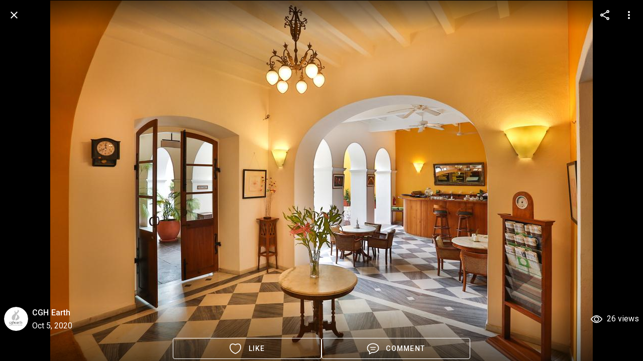

--- FILE ---
content_type: text/html
request_url: https://www.tripuntold.com/stay/palais-de-mahe-puducherry-district/gallery/2132/
body_size: 859
content:
<!DOCTYPE html><html lang="en"><head><script>window.tagLayer = window.tagLayer || [];</script><script>(function(w,d,s,l,i){w[l]=w[l]||[];w[l].push({'gtm.start':
    new Date().getTime(),event:'gtm.js'});var f=d.getElementsByTagName(s)[0],
    j=d.createElement(s),dl=l!='dataLayer'?'&l='+l:'';j.async=true;j.src=
    'https://www.tripuntold.com/tag/scripts/?id='+i+dl;f.parentNode.insertBefore(j,f);
    })(window,document,'script','tagLayer','');</script><meta charset="utf-8"><meta http-equiv="X-UA-Compatible" content="IE=edge"><meta name="viewport" content="width=device-width,initial-scale=1"><!--[if IE]><link rel="icon" href="/favicon.ico"><![endif]--><title>tripuntold</title><link rel="stylesheet preconnect" href="https://fonts.googleapis.com/css?family=Roboto:100,300,400,500,700,900&display=swap"><link rel="stylesheet preconnect" href="https://fonts.googleapis.com/css?family=Material+Icons|Material+Icons+Outlined&display=swap"><meta name="google" content="notranslate"><link href="/css/app.0d25822c.css" rel="preload" as="style"><link href="/css/chunk-vendors.a81fd9b5.css" rel="preload" as="style"><link href="/js/app.80475609.js" rel="preload" as="script"><link href="/js/chunk-vendors.ab55ae42.js" rel="preload" as="script"><link href="/css/chunk-vendors.a81fd9b5.css" rel="stylesheet"><link href="/css/app.0d25822c.css" rel="stylesheet"><link rel="icon" type="image/png" sizes="32x32" href="/img/icons/favicon-32x32.png"><link rel="icon" type="image/png" sizes="16x16" href="/img/icons/favicon-16x16.png"><link rel="manifest" href="/manifest.json"><meta name="theme-color" content="#FFFFFF"><meta name="apple-mobile-web-app-capable" content="no"><meta name="apple-mobile-web-app-status-bar-style" content="default"><meta name="apple-mobile-web-app-title" content="tripuntold"><link rel="apple-touch-icon" href="/img/icons/apple-touch-icon-152x152.png"><link rel="mask-icon" href="/img/icons/safari-pinned-tab.svg" color="#FFFFFF"><meta name="msapplication-TileImage" content="/img/icons/msapplication-icon-144x144.png"><meta name="msapplication-TileColor" content="#FFFFFF"></head><body><noscript><iframe src="https://www.googletagmanager.com/ns.html?id=GTM-TL3L58T" height="0" width="0" style="display:none;visibility:hidden"></iframe><br><center><img src="img/icons/logo.png"></center><br><center><h3>We're sorry but tripuntold doesn't work properly without JavaScript enabled. Please enable it to continue.</h3></center><br><center><strong>Settings -> Site Settings -> JavaScript -> Enable</strong></center></noscript><div id="app"></div><script src="/js/chunk-vendors.ab55ae42.js"></script><script src="/js/app.80475609.js"></script></body></html>

--- FILE ---
content_type: image/svg+xml
request_url: https://www.tripuntold.com/img/02n.b4724d90.svg
body_size: 770
content:
<?xml version="1.0" encoding="utf-8"?>
<!-- Generator: Adobe Illustrator 19.0.0, SVG Export Plug-In . SVG Version: 6.00 Build 0)  -->
<svg version="1.1" id="Capa_1" xmlns="http://www.w3.org/2000/svg" xmlns:xlink="http://www.w3.org/1999/xlink" x="0px" y="0px"
	 viewBox="-49 141 512 512" enable-background="new -49 141 512 512" xml:space="preserve">
<g>
	<g>
		<path fill="#303C42" d="M342.1,353.1c-0.8,0-1.5,0.2-2.2,0.2c-24.9-63.3-85.5-105.5-153.6-105.5c-86.4,0-157.5,66.6-165.1,152.9
			c-36.7,12.6-63.4,47.7-63.4,89.1c0,52.2,42,94.7,93.5,94.7h290.8c63,0,114.2-51.9,114.2-115.8S405,353.1,342.1,353.1z"/>
		<path fill="#E5E5E5" d="M342.1,563.5H51.2c-40.1,0-72.7-33.1-72.7-73.7c0-40.7,32.6-73.5,72.7-73.5c5.7,0,10.4-4.7,10.4-10.6
			s-4.7-10.6-10.4-10.6c-3,0-5.8,0.6-8.8,0.9c9.4-72.2,70.4-127.2,143.8-127.2c57.6,0,109.1,34.6,132.1,87.1
			c-16.1,3.6-31.5,10.2-44.9,20.2c-4.6,3.5-5.6,10.1-2.1,14.7c3.4,4.6,9.9,5.6,14.5,2.2c16.3-12.2,36.1-18.9,56.1-18.9
			c51.5,0,93.5,42.5,93.5,94.7S393.6,563.5,342.1,563.5z"/>
		<path opacity="0.1" enable-background="new    " d="M383.7,384.6c6.3,12.7,10.2,27,10.2,42.2c0,52.2-42,94.7-93.5,94.7H9.6
			c-9.3,0-18-2-26.1-5.1c10.5,27.5,36.8,47.3,67.7,47.3h290.8c51.5,0,93.5-42.5,93.5-94.7C435.5,432,414.3,400.2,383.7,384.6z"/>
		<path opacity="0.2" fill="#FFFFFF" enable-background="new    " d="M318.4,356c-0.1-0.2-0.2-0.3-0.2-0.5c-1.1,0.5-2.1,0.9-3.2,1.4
			C316.1,356.7,317.2,356.3,318.4,356z"/>
	</g>
	<path fill="#EFE029" stroke="#303C42" stroke-width="20" stroke-miterlimit="10" d="M370.3,294.4c-23.2-23-29.3-56.5-18.2-84.9
		c-10.2,3.9-19.7,9.9-27.9,18c-31.4,31.1-31.4,81.4,0,112.5c31.4,31.1,82.4,31.1,113.9,0c8.2-8.1,14.3-17.5,18.2-27.6
		C427.5,323.4,393.5,317.4,370.3,294.4z"/>
</g>
</svg>


--- FILE ---
content_type: text/plain
request_url: https://www.tripuntold.com/tag/metrics/g/collect?v=2&tid=G-DTXNB9P92K&gtm=45g92e61g1v884919892za20kzb889116485zd889116485&_p=1768965342723&gcs=G1--&gcd=13l3l3R3l5l1&npa=0&dma=0&cid=2043069570.1768965345&ecid=355786302&ul=en-us%40posix&sr=1280x720&_fplc=0&ur=US&frm=0&pscdl=noapi&_eu=AEAAAGA&sst.rnd=1945211330.1768965344&sst.tft=1768965342723&sst.sp=1&sst.em_event=1&sst.lpc=25872248&sst.navt=n&sst.ude=1&sst.sw_exp=1&_gsid=kBDmIpGpDBDYP9tJZHqoC_qPqB_RqKBBsg&_s=1&tag_exp=103116026~103200004~104527907~104528501~104684208~104684211~105391253~115616985~115938466~115938469~116491845~116744867~116988315~117041588~117171315&sid=1768965344&sct=1&seg=0&dl=https%3A%2F%2Fwww.tripuntold.com%2Fstay%2Fpalais-de-mahe-puducherry-district%2Fgallery%2F2132%2F&dt=tripuntold&_tu=BA&en=scroll&_fv=1&_nsi=1&_ss=1&epn.percent_scrolled=90&tfd=2818&richsstsse
body_size: 1239
content:
event: message
data: {"send_pixel":["https://analytics.google.com/g/s/collect?dma=0&npa=0&gcs=G1--&gcd=13l3l3R3l5l1&gtm=45g91e61g1v884919892z9867873149za20kzb889116485zd889116485&tag_exp=103116026~103200004~104527907~104528501~104684208~104684211~105391253~115616985~115938466~115938469~116491845~116744867~116988315~117041588~117171315&_is_sw=0&_tu=BA&_gsid=DTXNB9P92K5SZzShpkA_KnsGBRFvObEQ"],"options":{}}

event: message
data: {"send_pixel":["https://stats.g.doubleclick.net/g/collect?v=2&dma=0&npa=0&gcs=G1--&gcd=13l3l3R3l5l1&tid=G-DTXNB9P92K&cid=p2537X4aM9oJk55y1b8co9gdvlqUzVlz%2BxLwZU0NXeU%3D.1768965345&gtm=45g91e61g1v884919892z9867873149za20kzb889116485zd889116485&tag_exp=103116026~103200004~104527907~104528501~104684208~104684211~105391253~115616985~115938466~115938469~116491845~116744867~116988315~117041588~117171315&_is_sw=0&_tu=BA&aip=1"],"options":{}}

event: message
data: {"response":{"status_code":200,"body":""}}



--- FILE ---
content_type: application/javascript
request_url: https://www.tripuntold.com/js/chunk-vendors.ab55ae42.js
body_size: 112131
content:
(window["webpackJsonp"]=window["webpackJsonp"]||[]).push([["chunk-vendors"],{"00ee":function(t,e,n){var r=n("b622"),i=r("toStringTag"),o={};o[i]="z",t.exports="[object z]"===String(o)},"0122":function(t,e,n){"use strict";n.d(e,"a",(function(){return r}));n("a4d3"),n("e01a"),n("d28b"),n("d3b7"),n("3ca3"),n("ddb0");function r(t){return r="function"===typeof Symbol&&"symbol"===typeof Symbol.iterator?function(t){return typeof t}:function(t){return t&&"function"===typeof Symbol&&t.constructor===Symbol&&t!==Symbol.prototype?"symbol":typeof t},r(t)}},"0366":function(t,e,n){var r=n("1c0b");t.exports=function(t,e,n){if(r(t),void 0===e)return t;switch(n){case 0:return function(){return t.call(e)};case 1:return function(n){return t.call(e,n)};case 2:return function(n,r){return t.call(e,n,r)};case 3:return function(n,r,i){return t.call(e,n,r,i)}}return function(){return t.apply(e,arguments)}}},"0538":function(t,e,n){"use strict";var r=n("1c0b"),i=n("861d"),o=[].slice,a={},s=function(t,e,n){if(!(e in a)){for(var r=[],i=0;i<e;i++)r[i]="a["+i+"]";a[e]=Function("C,a","return new C("+r.join(",")+")")}return a[e](t,n)};t.exports=Function.bind||function(t){var e=r(this),n=o.call(arguments,1),a=function(){var r=n.concat(o.call(arguments));return this instanceof a?s(e,r.length,r):e.apply(t,r)};return i(e.prototype)&&(a.prototype=e.prototype),a}},"057f":function(t,e,n){var r=n("fc6a"),i=n("241c").f,o={}.toString,a="object"==typeof window&&window&&Object.getOwnPropertyNames?Object.getOwnPropertyNames(window):[],s=function(t){try{return i(t)}catch(e){return a.slice()}};t.exports.f=function(t){return a&&"[object Window]"==o.call(t)?s(t):i(r(t))}},"06cf":function(t,e,n){var r=n("83ab"),i=n("d1e7"),o=n("5c6c"),a=n("fc6a"),s=n("c04e"),c=n("5135"),u=n("0cfb"),f=Object.getOwnPropertyDescriptor;e.f=r?f:function(t,e){if(t=a(t),e=s(e,!0),u)try{return f(t,e)}catch(n){}if(c(t,e))return o(!i.f.call(t,e),t[e])}},"07ac":function(t,e,n){var r=n("23e7"),i=n("6f53").values;r({target:"Object",stat:!0},{values:function(t){return i(t)}})},"0a06":function(t,e,n){"use strict";var r=n("c532"),i=n("30b5"),o=n("f6b4"),a=n("5270"),s=n("4a7b");function c(t){this.defaults=t,this.interceptors={request:new o,response:new o}}c.prototype.request=function(t){"string"===typeof t?(t=arguments[1]||{},t.url=arguments[0]):t=t||{},t=s(this.defaults,t),t.method?t.method=t.method.toLowerCase():this.defaults.method?t.method=this.defaults.method.toLowerCase():t.method="get";var e=[a,void 0],n=Promise.resolve(t);this.interceptors.request.forEach((function(t){e.unshift(t.fulfilled,t.rejected)})),this.interceptors.response.forEach((function(t){e.push(t.fulfilled,t.rejected)}));while(e.length)n=n.then(e.shift(),e.shift());return n},c.prototype.getUri=function(t){return t=s(this.defaults,t),i(t.url,t.params,t.paramsSerializer).replace(/^\?/,"")},r.forEach(["delete","get","head","options"],(function(t){c.prototype[t]=function(e,n){return this.request(s(n||{},{method:t,url:e,data:(n||{}).data}))}})),r.forEach(["post","put","patch"],(function(t){c.prototype[t]=function(e,n,r){return this.request(s(r||{},{method:t,url:e,data:n}))}})),t.exports=c},"0b25":function(t,e,n){var r=n("a691"),i=n("50c4");t.exports=function(t){if(void 0===t)return 0;var e=r(t),n=i(e);if(e!==n)throw RangeError("Wrong length or index");return n}},"0cfb":function(t,e,n){var r=n("83ab"),i=n("d039"),o=n("cc12");t.exports=!r&&!i((function(){return 7!=Object.defineProperty(o("div"),"a",{get:function(){return 7}}).a}))},"0d3b":function(t,e,n){var r=n("d039"),i=n("b622"),o=n("c430"),a=i("iterator");t.exports=!r((function(){var t=new URL("b?a=1&b=2&c=3","http://a"),e=t.searchParams,n="";return t.pathname="c%20d",e.forEach((function(t,r){e["delete"]("b"),n+=r+t})),o&&!t.toJSON||!e.sort||"http://a/c%20d?a=1&c=3"!==t.href||"3"!==e.get("c")||"a=1"!==String(new URLSearchParams("?a=1"))||!e[a]||"a"!==new URL("https://a@b").username||"b"!==new URLSearchParams(new URLSearchParams("a=b")).get("a")||"xn--e1aybc"!==new URL("http://тест").host||"#%D0%B1"!==new URL("http://a#б").hash||"a1c3"!==n||"x"!==new URL("http://x",void 0).host}))},"0df6":function(t,e,n){"use strict";t.exports=function(t){return function(e){return t.apply(null,e)}}},"10d2":function(t,e,n){"use strict";var r=n("8dd9");e["a"]=r["a"]},1148:function(t,e,n){"use strict";var r=n("a691"),i=n("1d80");t.exports="".repeat||function(t){var e=String(i(this)),n="",o=r(t);if(o<0||o==1/0)throw RangeError("Wrong number of repetitions");for(;o>0;(o>>>=1)&&(e+=e))1&o&&(n+=e);return n}},1276:function(t,e,n){"use strict";var r=n("d784"),i=n("44e7"),o=n("825a"),a=n("1d80"),s=n("4840"),c=n("8aa5"),u=n("50c4"),f=n("14c3"),l=n("9263"),d=n("d039"),p=[].push,h=Math.min,v=4294967295,y=!d((function(){return!RegExp(v,"y")}));r("split",2,(function(t,e,n){var r;return r="c"=="abbc".split(/(b)*/)[1]||4!="test".split(/(?:)/,-1).length||2!="ab".split(/(?:ab)*/).length||4!=".".split(/(.?)(.?)/).length||".".split(/()()/).length>1||"".split(/.?/).length?function(t,n){var r=String(a(this)),o=void 0===n?v:n>>>0;if(0===o)return[];if(void 0===t)return[r];if(!i(t))return e.call(r,t,o);var s,c,u,f=[],d=(t.ignoreCase?"i":"")+(t.multiline?"m":"")+(t.unicode?"u":"")+(t.sticky?"y":""),h=0,y=new RegExp(t.source,d+"g");while(s=l.call(y,r)){if(c=y.lastIndex,c>h&&(f.push(r.slice(h,s.index)),s.length>1&&s.index<r.length&&p.apply(f,s.slice(1)),u=s[0].length,h=c,f.length>=o))break;y.lastIndex===s.index&&y.lastIndex++}return h===r.length?!u&&y.test("")||f.push(""):f.push(r.slice(h)),f.length>o?f.slice(0,o):f}:"0".split(void 0,0).length?function(t,n){return void 0===t&&0===n?[]:e.call(this,t,n)}:e,[function(e,n){var i=a(this),o=void 0==e?void 0:e[t];return void 0!==o?o.call(e,i,n):r.call(String(i),e,n)},function(t,i){var a=n(r,t,this,i,r!==e);if(a.done)return a.value;var l=o(t),d=String(this),p=s(l,RegExp),m=l.unicode,g=(l.ignoreCase?"i":"")+(l.multiline?"m":"")+(l.unicode?"u":"")+(y?"y":"g"),b=new p(y?l:"^(?:"+l.source+")",g),w=void 0===i?v:i>>>0;if(0===w)return[];if(0===d.length)return null===f(b,d)?[d]:[];var x=0,_=0,O=[];while(_<d.length){b.lastIndex=y?_:0;var A,S=f(b,y?d:d.slice(_));if(null===S||(A=h(u(b.lastIndex+(y?0:_)),d.length))===x)_=c(d,_,m);else{if(O.push(d.slice(x,_)),O.length===w)return O;for(var k=1;k<=S.length-1;k++)if(O.push(S[k]),O.length===w)return O;_=x=A}}return O.push(d.slice(x)),O}]}),!y)},"129f":function(t,e){t.exports=Object.is||function(t,e){return t===e?0!==t||1/t===1/e:t!=t&&e!=e}},"13d5":function(t,e,n){"use strict";var r=n("23e7"),i=n("d58f").left,o=n("a640"),a=n("ae40"),s=o("reduce"),c=a("reduce",{1:0});r({target:"Array",proto:!0,forced:!s||!c},{reduce:function(t){return i(this,t,arguments.length,arguments.length>1?arguments[1]:void 0)}})},"145e":function(t,e,n){"use strict";var r=n("7b0b"),i=n("23cb"),o=n("50c4"),a=Math.min;t.exports=[].copyWithin||function(t,e){var n=r(this),s=o(n.length),c=i(t,s),u=i(e,s),f=arguments.length>2?arguments[2]:void 0,l=a((void 0===f?s:i(f,s))-u,s-c),d=1;u<c&&c<u+l&&(d=-1,u+=l-1,c+=l-1);while(l-- >0)u in n?n[c]=n[u]:delete n[c],c+=d,u+=d;return n}},"14c3":function(t,e,n){var r=n("c6b6"),i=n("9263");t.exports=function(t,e){var n=t.exec;if("function"===typeof n){var o=n.call(t,e);if("object"!==typeof o)throw TypeError("RegExp exec method returned something other than an Object or null");return o}if("RegExp"!==r(t))throw TypeError("RegExp#exec called on incompatible receiver");return i.call(t,e)}},"159b":function(t,e,n){var r=n("da84"),i=n("fdbc"),o=n("17c2"),a=n("9112");for(var s in i){var c=r[s],u=c&&c.prototype;if(u&&u.forEach!==o)try{a(u,"forEach",o)}catch(f){u.forEach=o}}},"170b":function(t,e,n){"use strict";var r=n("ebb5"),i=n("50c4"),o=n("23cb"),a=n("4840"),s=r.aTypedArray,c=r.exportTypedArrayMethod;c("subarray",(function(t,e){var n=s(this),r=n.length,c=o(t,r);return new(a(n,n.constructor))(n.buffer,n.byteOffset+c*n.BYTES_PER_ELEMENT,i((void 0===e?r:o(e,r))-c))}))},"17c2":function(t,e,n){"use strict";var r=n("b727").forEach,i=n("a640"),o=n("ae40"),a=i("forEach"),s=o("forEach");t.exports=a&&s?[].forEach:function(t){return r(this,t,arguments.length>1?arguments[1]:void 0)}},"182d":function(t,e,n){var r=n("f8cd");t.exports=function(t,e){var n=r(t);if(n%e)throw RangeError("Wrong offset");return n}},"18a5":function(t,e,n){"use strict";var r=n("23e7"),i=n("857a"),o=n("af03");r({target:"String",proto:!0,forced:o("anchor")},{anchor:function(t){return i(this,"a","name",t)}})},"19aa":function(t,e){t.exports=function(t,e,n){if(!(t instanceof e))throw TypeError("Incorrect "+(n?n+" ":"")+"invocation");return t}},"1be4":function(t,e,n){var r=n("d066");t.exports=r("document","documentElement")},"1c0b":function(t,e){t.exports=function(t){if("function"!=typeof t)throw TypeError(String(t)+" is not a function");return t}},"1c7e":function(t,e,n){var r=n("b622"),i=r("iterator"),o=!1;try{var a=0,s={next:function(){return{done:!!a++}},return:function(){o=!0}};s[i]=function(){return this},Array.from(s,(function(){throw 2}))}catch(c){}t.exports=function(t,e){if(!e&&!o)return!1;var n=!1;try{var r={};r[i]=function(){return{next:function(){return{done:n=!0}}}},t(r)}catch(c){}return n}},"1c87":function(t,e,n){"use strict";n("99af"),n("ac1f"),n("5319"),n("498a"),n("9911");var r=n("fc11"),i=n("f3f3"),o=n("2b0e"),a=n("5607"),s=n("80d2");e["a"]=o["a"].extend({name:"routable",directives:{Ripple:a["a"]},props:{activeClass:String,append:Boolean,disabled:Boolean,exact:{type:Boolean,default:void 0},exactActiveClass:String,link:Boolean,href:[String,Object],to:[String,Object],nuxt:Boolean,replace:Boolean,ripple:{type:[Boolean,Object],default:null},tag:String,target:String},data:function(){return{isActive:!1,proxyClass:""}},computed:{classes:function(){var t={};return this.to||(this.activeClass&&(t[this.activeClass]=this.isActive),this.proxyClass&&(t[this.proxyClass]=this.isActive)),t},computedRipple:function(){return null!=this.ripple?this.ripple:!this.disabled&&this.isClickable},isClickable:function(){return!this.disabled&&Boolean(this.isLink||this.$listeners.click||this.$listeners["!click"]||this.$attrs.tabindex)},isLink:function(){return this.to||this.href||this.link},styles:function(){return{}}},watch:{$route:"onRouteChange"},methods:{click:function(t){this.$emit("click",t)},generateRouteLink:function(){var t,e,n=this.exact,o=(t={attrs:{tabindex:"tabindex"in this.$attrs?this.$attrs.tabindex:void 0},class:this.classes,style:this.styles,props:{},directives:[{name:"ripple",value:this.computedRipple}]},Object(r["a"])(t,this.to?"nativeOn":"on",Object(i["a"])(Object(i["a"])({},this.$listeners),{},{click:this.click})),Object(r["a"])(t,"ref","link"),t);if("undefined"===typeof this.exact&&(n="/"===this.to||this.to===Object(this.to)&&"/"===this.to.path),this.to){var a=this.activeClass,s=this.exactActiveClass||a;this.proxyClass&&(a="".concat(a," ").concat(this.proxyClass).trim(),s="".concat(s," ").concat(this.proxyClass).trim()),e=this.nuxt?"nuxt-link":"router-link",Object.assign(o.props,{to:this.to,exact:n,activeClass:a,exactActiveClass:s,append:this.append,replace:this.replace})}else e=(this.href?"a":this.tag)||"div","a"===e&&this.href&&(o.attrs.href=this.href);return this.target&&(o.attrs.target=this.target),{tag:e,data:o}},onRouteChange:function(){var t=this;if(this.to&&this.$refs.link&&this.$route){var e="".concat(this.activeClass," ").concat(this.proxyClass||"").trim(),n="_vnode.data.class.".concat(e);this.$nextTick((function(){Object(s["n"])(t.$refs.link,n)&&t.toggle()}))}},toggle:function(){}}})},"1cdc":function(t,e,n){var r=n("342f");t.exports=/(iphone|ipod|ipad).*applewebkit/i.test(r)},"1d2b":function(t,e,n){"use strict";t.exports=function(t,e){return function(){for(var n=new Array(arguments.length),r=0;r<n.length;r++)n[r]=arguments[r];return t.apply(e,n)}}},"1d80":function(t,e){t.exports=function(t){if(void 0==t)throw TypeError("Can't call method on "+t);return t}},"1dde":function(t,e,n){var r=n("d039"),i=n("b622"),o=n("2d00"),a=i("species");t.exports=function(t){return o>=51||!r((function(){var e=[],n=e.constructor={};return n[a]=function(){return{foo:1}},1!==e[t](Boolean).foo}))}},"20f6":function(t,e,n){},"219c":function(t,e,n){"use strict";var r=n("ebb5"),i=r.aTypedArray,o=r.exportTypedArrayMethod,a=[].sort;o("sort",(function(t){return a.call(i(this),t)}))},2266:function(t,e,n){var r=n("825a"),i=n("e95a"),o=n("50c4"),a=n("0366"),s=n("35a1"),c=n("9bdd"),u=function(t,e){this.stopped=t,this.result=e},f=t.exports=function(t,e,n,f,l){var d,p,h,v,y,m,g,b=a(e,n,f?2:1);if(l)d=t;else{if(p=s(t),"function"!=typeof p)throw TypeError("Target is not iterable");if(i(p)){for(h=0,v=o(t.length);v>h;h++)if(y=f?b(r(g=t[h])[0],g[1]):b(t[h]),y&&y instanceof u)return y;return new u(!1)}d=p.call(t)}m=d.next;while(!(g=m.call(d)).done)if(y=c(d,b,g.value,f),"object"==typeof y&&y&&y instanceof u)return y;return new u(!1)};f.stop=function(t){return new u(!0,t)}},"22da":function(t,e,n){"use strict";var r=n("490a");e["a"]=r["a"]},"23cb":function(t,e,n){var r=n("a691"),i=Math.max,o=Math.min;t.exports=function(t,e){var n=r(t);return n<0?i(n+e,0):o(n,e)}},"23e7":function(t,e,n){var r=n("da84"),i=n("06cf").f,o=n("9112"),a=n("6eeb"),s=n("ce4e"),c=n("e893"),u=n("94ca");t.exports=function(t,e){var n,f,l,d,p,h,v=t.target,y=t.global,m=t.stat;if(f=y?r:m?r[v]||s(v,{}):(r[v]||{}).prototype,f)for(l in e){if(p=e[l],t.noTargetGet?(h=i(f,l),d=h&&h.value):d=f[l],n=u(y?l:v+(m?".":"#")+l,t.forced),!n&&void 0!==d){if(typeof p===typeof d)continue;c(p,d)}(t.sham||d&&d.sham)&&o(p,"sham",!0),a(f,l,p,t)}}},"241c":function(t,e,n){var r=n("ca84"),i=n("7839"),o=i.concat("length","prototype");e.f=Object.getOwnPropertyNames||function(t){return r(t,o)}},2444:function(t,e,n){"use strict";(function(e){var r=n("c532"),i=n("c8af"),o={"Content-Type":"application/x-www-form-urlencoded"};function a(t,e){!r.isUndefined(t)&&r.isUndefined(t["Content-Type"])&&(t["Content-Type"]=e)}function s(){var t;return("undefined"!==typeof XMLHttpRequest||"undefined"!==typeof e&&"[object process]"===Object.prototype.toString.call(e))&&(t=n("b50d")),t}var c={adapter:s(),transformRequest:[function(t,e){return i(e,"Accept"),i(e,"Content-Type"),r.isFormData(t)||r.isArrayBuffer(t)||r.isBuffer(t)||r.isStream(t)||r.isFile(t)||r.isBlob(t)?t:r.isArrayBufferView(t)?t.buffer:r.isURLSearchParams(t)?(a(e,"application/x-www-form-urlencoded;charset=utf-8"),t.toString()):r.isObject(t)?(a(e,"application/json;charset=utf-8"),JSON.stringify(t)):t}],transformResponse:[function(t){if("string"===typeof t)try{t=JSON.parse(t)}catch(e){}return t}],timeout:0,xsrfCookieName:"XSRF-TOKEN",xsrfHeaderName:"X-XSRF-TOKEN",maxContentLength:-1,maxBodyLength:-1,validateStatus:function(t){return t>=200&&t<300},headers:{common:{Accept:"application/json, text/plain, */*"}}};r.forEach(["delete","get","head"],(function(t){c.headers[t]={}})),r.forEach(["post","put","patch"],(function(t){c.headers[t]=r.merge(o)})),t.exports=c}).call(this,n("4362"))},"24b2":function(t,e,n){"use strict";n("a9e3");var r=n("80d2"),i=n("2b0e");e["a"]=i["a"].extend({name:"measurable",props:{height:[Number,String],maxHeight:[Number,String],maxWidth:[Number,String],minHeight:[Number,String],minWidth:[Number,String],width:[Number,String]},computed:{measurableStyles:function(){var t={},e=Object(r["g"])(this.height),n=Object(r["g"])(this.minHeight),i=Object(r["g"])(this.minWidth),o=Object(r["g"])(this.maxHeight),a=Object(r["g"])(this.maxWidth),s=Object(r["g"])(this.width);return e&&(t.height=e),n&&(t.minHeight=n),i&&(t.minWidth=i),o&&(t.maxHeight=o),a&&(t.maxWidth=a),s&&(t.width=s),t}}})},2532:function(t,e,n){"use strict";var r=n("23e7"),i=n("5a34"),o=n("1d80"),a=n("ab13");r({target:"String",proto:!0,forced:!a("includes")},{includes:function(t){return!!~String(o(this)).indexOf(i(t),arguments.length>1?arguments[1]:void 0)}})},2554:function(t,e,n){"use strict";var r=function(t){return i(t)&&!o(t)};function i(t){return!!t&&"object"===typeof t}function o(t){var e=Object.prototype.toString.call(t);return"[object RegExp]"===e||"[object Date]"===e||c(t)}var a="function"===typeof Symbol&&Symbol.for,s=a?Symbol.for("react.element"):60103;function c(t){return t.$$typeof===s}function u(t){return Array.isArray(t)?[]:{}}function f(t,e){return!1!==e.clone&&e.isMergeableObject(t)?g(u(t),t,e):t}function l(t,e,n){return t.concat(e).map((function(t){return f(t,n)}))}function d(t,e){if(!e.customMerge)return g;var n=e.customMerge(t);return"function"===typeof n?n:g}function p(t){return Object.getOwnPropertySymbols?Object.getOwnPropertySymbols(t).filter((function(e){return t.propertyIsEnumerable(e)})):[]}function h(t){return Object.keys(t).concat(p(t))}function v(t,e){try{return e in t}catch(n){return!1}}function y(t,e){return v(t,e)&&!(Object.hasOwnProperty.call(t,e)&&Object.propertyIsEnumerable.call(t,e))}function m(t,e,n){var r={};return n.isMergeableObject(t)&&h(t).forEach((function(e){r[e]=f(t[e],n)})),h(e).forEach((function(i){y(t,i)||(v(t,i)&&n.isMergeableObject(e[i])?r[i]=d(i,n)(t[i],e[i],n):r[i]=f(e[i],n))})),r}function g(t,e,n){n=n||{},n.arrayMerge=n.arrayMerge||l,n.isMergeableObject=n.isMergeableObject||r,n.cloneUnlessOtherwiseSpecified=f;var i=Array.isArray(e),o=Array.isArray(t),a=i===o;return a?i?n.arrayMerge(t,e,n):m(t,e,n):f(e,n)}g.all=function(t,e){if(!Array.isArray(t))throw new Error("first argument should be an array");return t.reduce((function(t,n){return g(t,n,e)}),{})};var b=g;t.exports=b},"25a1":function(t,e,n){"use strict";var r=n("ebb5"),i=n("d58f").right,o=r.aTypedArray,a=r.exportTypedArrayMethod;a("reduceRight",(function(t){return i(o(this),t,arguments.length,arguments.length>1?arguments[1]:void 0)}))},"25a8":function(t,e,n){},"25f0":function(t,e,n){"use strict";var r=n("6eeb"),i=n("825a"),o=n("d039"),a=n("ad6d"),s="toString",c=RegExp.prototype,u=c[s],f=o((function(){return"/a/b"!=u.call({source:"a",flags:"b"})})),l=u.name!=s;(f||l)&&r(RegExp.prototype,s,(function(){var t=i(this),e=String(t.source),n=t.flags,r=String(void 0===n&&t instanceof RegExp&&!("flags"in c)?a.call(t):n);return"/"+e+"/"+r}),{unsafe:!0})},2626:function(t,e,n){"use strict";var r=n("d066"),i=n("9bf2"),o=n("b622"),a=n("83ab"),s=o("species");t.exports=function(t){var e=r(t),n=i.f;a&&e&&!e[s]&&n(e,s,{configurable:!0,get:function(){return this}})}},2877:function(t,e,n){"use strict";function r(t,e,n,r,i,o,a,s){var c,u="function"===typeof t?t.options:t;if(e&&(u.render=e,u.staticRenderFns=n,u._compiled=!0),r&&(u.functional=!0),o&&(u._scopeId="data-v-"+o),a?(c=function(t){t=t||this.$vnode&&this.$vnode.ssrContext||this.parent&&this.parent.$vnode&&this.parent.$vnode.ssrContext,t||"undefined"===typeof __VUE_SSR_CONTEXT__||(t=__VUE_SSR_CONTEXT__),i&&i.call(this,t),t&&t._registeredComponents&&t._registeredComponents.add(a)},u._ssrRegister=c):i&&(c=s?function(){i.call(this,(u.functional?this.parent:this).$root.$options.shadowRoot)}:i),c)if(u.functional){u._injectStyles=c;var f=u.render;u.render=function(t,e){return c.call(e),f(t,e)}}else{var l=u.beforeCreate;u.beforeCreate=l?[].concat(l,c):[c]}return{exports:t,options:u}}n.d(e,"a",(function(){return r}))},2954:function(t,e,n){"use strict";var r=n("ebb5"),i=n("4840"),o=n("d039"),a=r.aTypedArray,s=r.aTypedArrayConstructor,c=r.exportTypedArrayMethod,u=[].slice,f=o((function(){new Int8Array(1).slice()}));c("slice",(function(t,e){var n=u.call(a(this),t,e),r=i(this,this.constructor),o=0,c=n.length,f=new(s(r))(c);while(c>o)f[o]=n[o++];return f}),f)},"2b0e":function(t,e,n){"use strict";(function(t){
/*!
 * Vue.js v2.6.11
 * (c) 2014-2019 Evan You
 * Released under the MIT License.
 */
var n=Object.freeze({});function r(t){return void 0===t||null===t}function i(t){return void 0!==t&&null!==t}function o(t){return!0===t}function a(t){return!1===t}function s(t){return"string"===typeof t||"number"===typeof t||"symbol"===typeof t||"boolean"===typeof t}function c(t){return null!==t&&"object"===typeof t}var u=Object.prototype.toString;function f(t){return"[object Object]"===u.call(t)}function l(t){return"[object RegExp]"===u.call(t)}function d(t){var e=parseFloat(String(t));return e>=0&&Math.floor(e)===e&&isFinite(t)}function p(t){return i(t)&&"function"===typeof t.then&&"function"===typeof t.catch}function h(t){return null==t?"":Array.isArray(t)||f(t)&&t.toString===u?JSON.stringify(t,null,2):String(t)}function v(t){var e=parseFloat(t);return isNaN(e)?t:e}function y(t,e){for(var n=Object.create(null),r=t.split(","),i=0;i<r.length;i++)n[r[i]]=!0;return e?function(t){return n[t.toLowerCase()]}:function(t){return n[t]}}y("slot,component",!0);var m=y("key,ref,slot,slot-scope,is");function g(t,e){if(t.length){var n=t.indexOf(e);if(n>-1)return t.splice(n,1)}}var b=Object.prototype.hasOwnProperty;function w(t,e){return b.call(t,e)}function x(t){var e=Object.create(null);return function(n){var r=e[n];return r||(e[n]=t(n))}}var _=/-(\w)/g,O=x((function(t){return t.replace(_,(function(t,e){return e?e.toUpperCase():""}))})),A=x((function(t){return t.charAt(0).toUpperCase()+t.slice(1)})),S=/\B([A-Z])/g,k=x((function(t){return t.replace(S,"-$1").toLowerCase()}));function C(t,e){function n(n){var r=arguments.length;return r?r>1?t.apply(e,arguments):t.call(e,n):t.call(e)}return n._length=t.length,n}function E(t,e){return t.bind(e)}var j=Function.prototype.bind?E:C;function L(t,e){e=e||0;var n=t.length-e,r=new Array(n);while(n--)r[n]=t[n+e];return r}function T(t,e){for(var n in e)t[n]=e[n];return t}function $(t){for(var e={},n=0;n<t.length;n++)t[n]&&T(e,t[n]);return e}function M(t,e,n){}var I=function(t,e,n){return!1},R=function(t){return t};function P(t,e){if(t===e)return!0;var n=c(t),r=c(e);if(!n||!r)return!n&&!r&&String(t)===String(e);try{var i=Array.isArray(t),o=Array.isArray(e);if(i&&o)return t.length===e.length&&t.every((function(t,n){return P(t,e[n])}));if(t instanceof Date&&e instanceof Date)return t.getTime()===e.getTime();if(i||o)return!1;var a=Object.keys(t),s=Object.keys(e);return a.length===s.length&&a.every((function(n){return P(t[n],e[n])}))}catch(u){return!1}}function N(t,e){for(var n=0;n<t.length;n++)if(P(t[n],e))return n;return-1}function D(t){var e=!1;return function(){e||(e=!0,t.apply(this,arguments))}}var B="data-server-rendered",U=["component","directive","filter"],F=["beforeCreate","created","beforeMount","mounted","beforeUpdate","updated","beforeDestroy","destroyed","activated","deactivated","errorCaptured","serverPrefetch"],V={optionMergeStrategies:Object.create(null),silent:!1,productionTip:!1,devtools:!1,performance:!1,errorHandler:null,warnHandler:null,ignoredElements:[],keyCodes:Object.create(null),isReservedTag:I,isReservedAttr:I,isUnknownElement:I,getTagNamespace:M,parsePlatformTagName:R,mustUseProp:I,async:!0,_lifecycleHooks:F},H=/a-zA-Z\u00B7\u00C0-\u00D6\u00D8-\u00F6\u00F8-\u037D\u037F-\u1FFF\u200C-\u200D\u203F-\u2040\u2070-\u218F\u2C00-\u2FEF\u3001-\uD7FF\uF900-\uFDCF\uFDF0-\uFFFD/;function z(t){var e=(t+"").charCodeAt(0);return 36===e||95===e}function q(t,e,n,r){Object.defineProperty(t,e,{value:n,enumerable:!!r,writable:!0,configurable:!0})}var W=new RegExp("[^"+H.source+".$_\\d]");function K(t){if(!W.test(t)){var e=t.split(".");return function(t){for(var n=0;n<e.length;n++){if(!t)return;t=t[e[n]]}return t}}}var G,X="__proto__"in{},Y="undefined"!==typeof window,Z="undefined"!==typeof WXEnvironment&&!!WXEnvironment.platform,J=Z&&WXEnvironment.platform.toLowerCase(),Q=Y&&window.navigator.userAgent.toLowerCase(),tt=Q&&/msie|trident/.test(Q),et=Q&&Q.indexOf("msie 9.0")>0,nt=Q&&Q.indexOf("edge/")>0,rt=(Q&&Q.indexOf("android"),Q&&/iphone|ipad|ipod|ios/.test(Q)||"ios"===J),it=(Q&&/chrome\/\d+/.test(Q),Q&&/phantomjs/.test(Q),Q&&Q.match(/firefox\/(\d+)/)),ot={}.watch,at=!1;if(Y)try{var st={};Object.defineProperty(st,"passive",{get:function(){at=!0}}),window.addEventListener("test-passive",null,st)}catch(Oa){}var ct=function(){return void 0===G&&(G=!Y&&!Z&&"undefined"!==typeof t&&(t["process"]&&"server"===t["process"].env.VUE_ENV)),G},ut=Y&&window.__VUE_DEVTOOLS_GLOBAL_HOOK__;function ft(t){return"function"===typeof t&&/native code/.test(t.toString())}var lt,dt="undefined"!==typeof Symbol&&ft(Symbol)&&"undefined"!==typeof Reflect&&ft(Reflect.ownKeys);lt="undefined"!==typeof Set&&ft(Set)?Set:function(){function t(){this.set=Object.create(null)}return t.prototype.has=function(t){return!0===this.set[t]},t.prototype.add=function(t){this.set[t]=!0},t.prototype.clear=function(){this.set=Object.create(null)},t}();var pt=M,ht=0,vt=function(){this.id=ht++,this.subs=[]};vt.prototype.addSub=function(t){this.subs.push(t)},vt.prototype.removeSub=function(t){g(this.subs,t)},vt.prototype.depend=function(){vt.target&&vt.target.addDep(this)},vt.prototype.notify=function(){var t=this.subs.slice();for(var e=0,n=t.length;e<n;e++)t[e].update()},vt.target=null;var yt=[];function mt(t){yt.push(t),vt.target=t}function gt(){yt.pop(),vt.target=yt[yt.length-1]}var bt=function(t,e,n,r,i,o,a,s){this.tag=t,this.data=e,this.children=n,this.text=r,this.elm=i,this.ns=void 0,this.context=o,this.fnContext=void 0,this.fnOptions=void 0,this.fnScopeId=void 0,this.key=e&&e.key,this.componentOptions=a,this.componentInstance=void 0,this.parent=void 0,this.raw=!1,this.isStatic=!1,this.isRootInsert=!0,this.isComment=!1,this.isCloned=!1,this.isOnce=!1,this.asyncFactory=s,this.asyncMeta=void 0,this.isAsyncPlaceholder=!1},wt={child:{configurable:!0}};wt.child.get=function(){return this.componentInstance},Object.defineProperties(bt.prototype,wt);var xt=function(t){void 0===t&&(t="");var e=new bt;return e.text=t,e.isComment=!0,e};function _t(t){return new bt(void 0,void 0,void 0,String(t))}function Ot(t){var e=new bt(t.tag,t.data,t.children&&t.children.slice(),t.text,t.elm,t.context,t.componentOptions,t.asyncFactory);return e.ns=t.ns,e.isStatic=t.isStatic,e.key=t.key,e.isComment=t.isComment,e.fnContext=t.fnContext,e.fnOptions=t.fnOptions,e.fnScopeId=t.fnScopeId,e.asyncMeta=t.asyncMeta,e.isCloned=!0,e}var At=Array.prototype,St=Object.create(At),kt=["push","pop","shift","unshift","splice","sort","reverse"];kt.forEach((function(t){var e=At[t];q(St,t,(function(){var n=[],r=arguments.length;while(r--)n[r]=arguments[r];var i,o=e.apply(this,n),a=this.__ob__;switch(t){case"push":case"unshift":i=n;break;case"splice":i=n.slice(2);break}return i&&a.observeArray(i),a.dep.notify(),o}))}));var Ct=Object.getOwnPropertyNames(St),Et=!0;function jt(t){Et=t}var Lt=function(t){this.value=t,this.dep=new vt,this.vmCount=0,q(t,"__ob__",this),Array.isArray(t)?(X?Tt(t,St):$t(t,St,Ct),this.observeArray(t)):this.walk(t)};function Tt(t,e){t.__proto__=e}function $t(t,e,n){for(var r=0,i=n.length;r<i;r++){var o=n[r];q(t,o,e[o])}}function Mt(t,e){var n;if(c(t)&&!(t instanceof bt))return w(t,"__ob__")&&t.__ob__ instanceof Lt?n=t.__ob__:Et&&!ct()&&(Array.isArray(t)||f(t))&&Object.isExtensible(t)&&!t._isVue&&(n=new Lt(t)),e&&n&&n.vmCount++,n}function It(t,e,n,r,i){var o=new vt,a=Object.getOwnPropertyDescriptor(t,e);if(!a||!1!==a.configurable){var s=a&&a.get,c=a&&a.set;s&&!c||2!==arguments.length||(n=t[e]);var u=!i&&Mt(n);Object.defineProperty(t,e,{enumerable:!0,configurable:!0,get:function(){var e=s?s.call(t):n;return vt.target&&(o.depend(),u&&(u.dep.depend(),Array.isArray(e)&&Nt(e))),e},set:function(e){var r=s?s.call(t):n;e===r||e!==e&&r!==r||s&&!c||(c?c.call(t,e):n=e,u=!i&&Mt(e),o.notify())}})}}function Rt(t,e,n){if(Array.isArray(t)&&d(e))return t.length=Math.max(t.length,e),t.splice(e,1,n),n;if(e in t&&!(e in Object.prototype))return t[e]=n,n;var r=t.__ob__;return t._isVue||r&&r.vmCount?n:r?(It(r.value,e,n),r.dep.notify(),n):(t[e]=n,n)}function Pt(t,e){if(Array.isArray(t)&&d(e))t.splice(e,1);else{var n=t.__ob__;t._isVue||n&&n.vmCount||w(t,e)&&(delete t[e],n&&n.dep.notify())}}function Nt(t){for(var e=void 0,n=0,r=t.length;n<r;n++)e=t[n],e&&e.__ob__&&e.__ob__.dep.depend(),Array.isArray(e)&&Nt(e)}Lt.prototype.walk=function(t){for(var e=Object.keys(t),n=0;n<e.length;n++)It(t,e[n])},Lt.prototype.observeArray=function(t){for(var e=0,n=t.length;e<n;e++)Mt(t[e])};var Dt=V.optionMergeStrategies;function Bt(t,e){if(!e)return t;for(var n,r,i,o=dt?Reflect.ownKeys(e):Object.keys(e),a=0;a<o.length;a++)n=o[a],"__ob__"!==n&&(r=t[n],i=e[n],w(t,n)?r!==i&&f(r)&&f(i)&&Bt(r,i):Rt(t,n,i));return t}function Ut(t,e,n){return n?function(){var r="function"===typeof e?e.call(n,n):e,i="function"===typeof t?t.call(n,n):t;return r?Bt(r,i):i}:e?t?function(){return Bt("function"===typeof e?e.call(this,this):e,"function"===typeof t?t.call(this,this):t)}:e:t}function Ft(t,e){var n=e?t?t.concat(e):Array.isArray(e)?e:[e]:t;return n?Vt(n):n}function Vt(t){for(var e=[],n=0;n<t.length;n++)-1===e.indexOf(t[n])&&e.push(t[n]);return e}function Ht(t,e,n,r){var i=Object.create(t||null);return e?T(i,e):i}Dt.data=function(t,e,n){return n?Ut(t,e,n):e&&"function"!==typeof e?t:Ut(t,e)},F.forEach((function(t){Dt[t]=Ft})),U.forEach((function(t){Dt[t+"s"]=Ht})),Dt.watch=function(t,e,n,r){if(t===ot&&(t=void 0),e===ot&&(e=void 0),!e)return Object.create(t||null);if(!t)return e;var i={};for(var o in T(i,t),e){var a=i[o],s=e[o];a&&!Array.isArray(a)&&(a=[a]),i[o]=a?a.concat(s):Array.isArray(s)?s:[s]}return i},Dt.props=Dt.methods=Dt.inject=Dt.computed=function(t,e,n,r){if(!t)return e;var i=Object.create(null);return T(i,t),e&&T(i,e),i},Dt.provide=Ut;var zt=function(t,e){return void 0===e?t:e};function qt(t,e){var n=t.props;if(n){var r,i,o,a={};if(Array.isArray(n)){r=n.length;while(r--)i=n[r],"string"===typeof i&&(o=O(i),a[o]={type:null})}else if(f(n))for(var s in n)i=n[s],o=O(s),a[o]=f(i)?i:{type:i};else 0;t.props=a}}function Wt(t,e){var n=t.inject;if(n){var r=t.inject={};if(Array.isArray(n))for(var i=0;i<n.length;i++)r[n[i]]={from:n[i]};else if(f(n))for(var o in n){var a=n[o];r[o]=f(a)?T({from:o},a):{from:a}}else 0}}function Kt(t){var e=t.directives;if(e)for(var n in e){var r=e[n];"function"===typeof r&&(e[n]={bind:r,update:r})}}function Gt(t,e,n){if("function"===typeof e&&(e=e.options),qt(e,n),Wt(e,n),Kt(e),!e._base&&(e.extends&&(t=Gt(t,e.extends,n)),e.mixins))for(var r=0,i=e.mixins.length;r<i;r++)t=Gt(t,e.mixins[r],n);var o,a={};for(o in t)s(o);for(o in e)w(t,o)||s(o);function s(r){var i=Dt[r]||zt;a[r]=i(t[r],e[r],n,r)}return a}function Xt(t,e,n,r){if("string"===typeof n){var i=t[e];if(w(i,n))return i[n];var o=O(n);if(w(i,o))return i[o];var a=A(o);if(w(i,a))return i[a];var s=i[n]||i[o]||i[a];return s}}function Yt(t,e,n,r){var i=e[t],o=!w(n,t),a=n[t],s=te(Boolean,i.type);if(s>-1)if(o&&!w(i,"default"))a=!1;else if(""===a||a===k(t)){var c=te(String,i.type);(c<0||s<c)&&(a=!0)}if(void 0===a){a=Zt(r,i,t);var u=Et;jt(!0),Mt(a),jt(u)}return a}function Zt(t,e,n){if(w(e,"default")){var r=e.default;return t&&t.$options.propsData&&void 0===t.$options.propsData[n]&&void 0!==t._props[n]?t._props[n]:"function"===typeof r&&"Function"!==Jt(e.type)?r.call(t):r}}function Jt(t){var e=t&&t.toString().match(/^\s*function (\w+)/);return e?e[1]:""}function Qt(t,e){return Jt(t)===Jt(e)}function te(t,e){if(!Array.isArray(e))return Qt(e,t)?0:-1;for(var n=0,r=e.length;n<r;n++)if(Qt(e[n],t))return n;return-1}function ee(t,e,n){mt();try{if(e){var r=e;while(r=r.$parent){var i=r.$options.errorCaptured;if(i)for(var o=0;o<i.length;o++)try{var a=!1===i[o].call(r,t,e,n);if(a)return}catch(Oa){re(Oa,r,"errorCaptured hook")}}}re(t,e,n)}finally{gt()}}function ne(t,e,n,r,i){var o;try{o=n?t.apply(e,n):t.call(e),o&&!o._isVue&&p(o)&&!o._handled&&(o.catch((function(t){return ee(t,r,i+" (Promise/async)")})),o._handled=!0)}catch(Oa){ee(Oa,r,i)}return o}function re(t,e,n){if(V.errorHandler)try{return V.errorHandler.call(null,t,e,n)}catch(Oa){Oa!==t&&ie(Oa,null,"config.errorHandler")}ie(t,e,n)}function ie(t,e,n){if(!Y&&!Z||"undefined"===typeof console)throw t;console.error(t)}var oe,ae=!1,se=[],ce=!1;function ue(){ce=!1;var t=se.slice(0);se.length=0;for(var e=0;e<t.length;e++)t[e]()}if("undefined"!==typeof Promise&&ft(Promise)){var fe=Promise.resolve();oe=function(){fe.then(ue),rt&&setTimeout(M)},ae=!0}else if(tt||"undefined"===typeof MutationObserver||!ft(MutationObserver)&&"[object MutationObserverConstructor]"!==MutationObserver.toString())oe="undefined"!==typeof setImmediate&&ft(setImmediate)?function(){setImmediate(ue)}:function(){setTimeout(ue,0)};else{var le=1,de=new MutationObserver(ue),pe=document.createTextNode(String(le));de.observe(pe,{characterData:!0}),oe=function(){le=(le+1)%2,pe.data=String(le)},ae=!0}function he(t,e){var n;if(se.push((function(){if(t)try{t.call(e)}catch(Oa){ee(Oa,e,"nextTick")}else n&&n(e)})),ce||(ce=!0,oe()),!t&&"undefined"!==typeof Promise)return new Promise((function(t){n=t}))}var ve=new lt;function ye(t){me(t,ve),ve.clear()}function me(t,e){var n,r,i=Array.isArray(t);if(!(!i&&!c(t)||Object.isFrozen(t)||t instanceof bt)){if(t.__ob__){var o=t.__ob__.dep.id;if(e.has(o))return;e.add(o)}if(i){n=t.length;while(n--)me(t[n],e)}else{r=Object.keys(t),n=r.length;while(n--)me(t[r[n]],e)}}}var ge=x((function(t){var e="&"===t.charAt(0);t=e?t.slice(1):t;var n="~"===t.charAt(0);t=n?t.slice(1):t;var r="!"===t.charAt(0);return t=r?t.slice(1):t,{name:t,once:n,capture:r,passive:e}}));function be(t,e){function n(){var t=arguments,r=n.fns;if(!Array.isArray(r))return ne(r,null,arguments,e,"v-on handler");for(var i=r.slice(),o=0;o<i.length;o++)ne(i[o],null,t,e,"v-on handler")}return n.fns=t,n}function we(t,e,n,i,a,s){var c,u,f,l;for(c in t)u=t[c],f=e[c],l=ge(c),r(u)||(r(f)?(r(u.fns)&&(u=t[c]=be(u,s)),o(l.once)&&(u=t[c]=a(l.name,u,l.capture)),n(l.name,u,l.capture,l.passive,l.params)):u!==f&&(f.fns=u,t[c]=f));for(c in e)r(t[c])&&(l=ge(c),i(l.name,e[c],l.capture))}function xe(t,e,n){var a;t instanceof bt&&(t=t.data.hook||(t.data.hook={}));var s=t[e];function c(){n.apply(this,arguments),g(a.fns,c)}r(s)?a=be([c]):i(s.fns)&&o(s.merged)?(a=s,a.fns.push(c)):a=be([s,c]),a.merged=!0,t[e]=a}function _e(t,e,n){var o=e.options.props;if(!r(o)){var a={},s=t.attrs,c=t.props;if(i(s)||i(c))for(var u in o){var f=k(u);Oe(a,c,u,f,!0)||Oe(a,s,u,f,!1)}return a}}function Oe(t,e,n,r,o){if(i(e)){if(w(e,n))return t[n]=e[n],o||delete e[n],!0;if(w(e,r))return t[n]=e[r],o||delete e[r],!0}return!1}function Ae(t){for(var e=0;e<t.length;e++)if(Array.isArray(t[e]))return Array.prototype.concat.apply([],t);return t}function Se(t){return s(t)?[_t(t)]:Array.isArray(t)?Ce(t):void 0}function ke(t){return i(t)&&i(t.text)&&a(t.isComment)}function Ce(t,e){var n,a,c,u,f=[];for(n=0;n<t.length;n++)a=t[n],r(a)||"boolean"===typeof a||(c=f.length-1,u=f[c],Array.isArray(a)?a.length>0&&(a=Ce(a,(e||"")+"_"+n),ke(a[0])&&ke(u)&&(f[c]=_t(u.text+a[0].text),a.shift()),f.push.apply(f,a)):s(a)?ke(u)?f[c]=_t(u.text+a):""!==a&&f.push(_t(a)):ke(a)&&ke(u)?f[c]=_t(u.text+a.text):(o(t._isVList)&&i(a.tag)&&r(a.key)&&i(e)&&(a.key="__vlist"+e+"_"+n+"__"),f.push(a)));return f}function Ee(t){var e=t.$options.provide;e&&(t._provided="function"===typeof e?e.call(t):e)}function je(t){var e=Le(t.$options.inject,t);e&&(jt(!1),Object.keys(e).forEach((function(n){It(t,n,e[n])})),jt(!0))}function Le(t,e){if(t){for(var n=Object.create(null),r=dt?Reflect.ownKeys(t):Object.keys(t),i=0;i<r.length;i++){var o=r[i];if("__ob__"!==o){var a=t[o].from,s=e;while(s){if(s._provided&&w(s._provided,a)){n[o]=s._provided[a];break}s=s.$parent}if(!s)if("default"in t[o]){var c=t[o].default;n[o]="function"===typeof c?c.call(e):c}else 0}}return n}}function Te(t,e){if(!t||!t.length)return{};for(var n={},r=0,i=t.length;r<i;r++){var o=t[r],a=o.data;if(a&&a.attrs&&a.attrs.slot&&delete a.attrs.slot,o.context!==e&&o.fnContext!==e||!a||null==a.slot)(n.default||(n.default=[])).push(o);else{var s=a.slot,c=n[s]||(n[s]=[]);"template"===o.tag?c.push.apply(c,o.children||[]):c.push(o)}}for(var u in n)n[u].every($e)&&delete n[u];return n}function $e(t){return t.isComment&&!t.asyncFactory||" "===t.text}function Me(t,e,r){var i,o=Object.keys(e).length>0,a=t?!!t.$stable:!o,s=t&&t.$key;if(t){if(t._normalized)return t._normalized;if(a&&r&&r!==n&&s===r.$key&&!o&&!r.$hasNormal)return r;for(var c in i={},t)t[c]&&"$"!==c[0]&&(i[c]=Ie(e,c,t[c]))}else i={};for(var u in e)u in i||(i[u]=Re(e,u));return t&&Object.isExtensible(t)&&(t._normalized=i),q(i,"$stable",a),q(i,"$key",s),q(i,"$hasNormal",o),i}function Ie(t,e,n){var r=function(){var t=arguments.length?n.apply(null,arguments):n({});return t=t&&"object"===typeof t&&!Array.isArray(t)?[t]:Se(t),t&&(0===t.length||1===t.length&&t[0].isComment)?void 0:t};return n.proxy&&Object.defineProperty(t,e,{get:r,enumerable:!0,configurable:!0}),r}function Re(t,e){return function(){return t[e]}}function Pe(t,e){var n,r,o,a,s;if(Array.isArray(t)||"string"===typeof t)for(n=new Array(t.length),r=0,o=t.length;r<o;r++)n[r]=e(t[r],r);else if("number"===typeof t)for(n=new Array(t),r=0;r<t;r++)n[r]=e(r+1,r);else if(c(t))if(dt&&t[Symbol.iterator]){n=[];var u=t[Symbol.iterator](),f=u.next();while(!f.done)n.push(e(f.value,n.length)),f=u.next()}else for(a=Object.keys(t),n=new Array(a.length),r=0,o=a.length;r<o;r++)s=a[r],n[r]=e(t[s],s,r);return i(n)||(n=[]),n._isVList=!0,n}function Ne(t,e,n,r){var i,o=this.$scopedSlots[t];o?(n=n||{},r&&(n=T(T({},r),n)),i=o(n)||e):i=this.$slots[t]||e;var a=n&&n.slot;return a?this.$createElement("template",{slot:a},i):i}function De(t){return Xt(this.$options,"filters",t,!0)||R}function Be(t,e){return Array.isArray(t)?-1===t.indexOf(e):t!==e}function Ue(t,e,n,r,i){var o=V.keyCodes[e]||n;return i&&r&&!V.keyCodes[e]?Be(i,r):o?Be(o,t):r?k(r)!==e:void 0}function Fe(t,e,n,r,i){if(n)if(c(n)){var o;Array.isArray(n)&&(n=$(n));var a=function(a){if("class"===a||"style"===a||m(a))o=t;else{var s=t.attrs&&t.attrs.type;o=r||V.mustUseProp(e,s,a)?t.domProps||(t.domProps={}):t.attrs||(t.attrs={})}var c=O(a),u=k(a);if(!(c in o)&&!(u in o)&&(o[a]=n[a],i)){var f=t.on||(t.on={});f["update:"+a]=function(t){n[a]=t}}};for(var s in n)a(s)}else;return t}function Ve(t,e){var n=this._staticTrees||(this._staticTrees=[]),r=n[t];return r&&!e||(r=n[t]=this.$options.staticRenderFns[t].call(this._renderProxy,null,this),ze(r,"__static__"+t,!1)),r}function He(t,e,n){return ze(t,"__once__"+e+(n?"_"+n:""),!0),t}function ze(t,e,n){if(Array.isArray(t))for(var r=0;r<t.length;r++)t[r]&&"string"!==typeof t[r]&&qe(t[r],e+"_"+r,n);else qe(t,e,n)}function qe(t,e,n){t.isStatic=!0,t.key=e,t.isOnce=n}function We(t,e){if(e)if(f(e)){var n=t.on=t.on?T({},t.on):{};for(var r in e){var i=n[r],o=e[r];n[r]=i?[].concat(i,o):o}}else;return t}function Ke(t,e,n,r){e=e||{$stable:!n};for(var i=0;i<t.length;i++){var o=t[i];Array.isArray(o)?Ke(o,e,n):o&&(o.proxy&&(o.fn.proxy=!0),e[o.key]=o.fn)}return r&&(e.$key=r),e}function Ge(t,e){for(var n=0;n<e.length;n+=2){var r=e[n];"string"===typeof r&&r&&(t[e[n]]=e[n+1])}return t}function Xe(t,e){return"string"===typeof t?e+t:t}function Ye(t){t._o=He,t._n=v,t._s=h,t._l=Pe,t._t=Ne,t._q=P,t._i=N,t._m=Ve,t._f=De,t._k=Ue,t._b=Fe,t._v=_t,t._e=xt,t._u=Ke,t._g=We,t._d=Ge,t._p=Xe}function Ze(t,e,r,i,a){var s,c=this,u=a.options;w(i,"_uid")?(s=Object.create(i),s._original=i):(s=i,i=i._original);var f=o(u._compiled),l=!f;this.data=t,this.props=e,this.children=r,this.parent=i,this.listeners=t.on||n,this.injections=Le(u.inject,i),this.slots=function(){return c.$slots||Me(t.scopedSlots,c.$slots=Te(r,i)),c.$slots},Object.defineProperty(this,"scopedSlots",{enumerable:!0,get:function(){return Me(t.scopedSlots,this.slots())}}),f&&(this.$options=u,this.$slots=this.slots(),this.$scopedSlots=Me(t.scopedSlots,this.$slots)),u._scopeId?this._c=function(t,e,n,r){var o=ln(s,t,e,n,r,l);return o&&!Array.isArray(o)&&(o.fnScopeId=u._scopeId,o.fnContext=i),o}:this._c=function(t,e,n,r){return ln(s,t,e,n,r,l)}}function Je(t,e,r,o,a){var s=t.options,c={},u=s.props;if(i(u))for(var f in u)c[f]=Yt(f,u,e||n);else i(r.attrs)&&tn(c,r.attrs),i(r.props)&&tn(c,r.props);var l=new Ze(r,c,a,o,t),d=s.render.call(null,l._c,l);if(d instanceof bt)return Qe(d,r,l.parent,s,l);if(Array.isArray(d)){for(var p=Se(d)||[],h=new Array(p.length),v=0;v<p.length;v++)h[v]=Qe(p[v],r,l.parent,s,l);return h}}function Qe(t,e,n,r,i){var o=Ot(t);return o.fnContext=n,o.fnOptions=r,e.slot&&((o.data||(o.data={})).slot=e.slot),o}function tn(t,e){for(var n in e)t[O(n)]=e[n]}Ye(Ze.prototype);var en={init:function(t,e){if(t.componentInstance&&!t.componentInstance._isDestroyed&&t.data.keepAlive){var n=t;en.prepatch(n,n)}else{var r=t.componentInstance=on(t,Ln);r.$mount(e?t.elm:void 0,e)}},prepatch:function(t,e){var n=e.componentOptions,r=e.componentInstance=t.componentInstance;Rn(r,n.propsData,n.listeners,e,n.children)},insert:function(t){var e=t.context,n=t.componentInstance;n._isMounted||(n._isMounted=!0,Bn(n,"mounted")),t.data.keepAlive&&(e._isMounted?Jn(n):Nn(n,!0))},destroy:function(t){var e=t.componentInstance;e._isDestroyed||(t.data.keepAlive?Dn(e,!0):e.$destroy())}},nn=Object.keys(en);function rn(t,e,n,a,s){if(!r(t)){var u=n.$options._base;if(c(t)&&(t=u.extend(t)),"function"===typeof t){var f;if(r(t.cid)&&(f=t,t=xn(f,u),void 0===t))return wn(f,e,n,a,s);e=e||{},xr(t),i(e.model)&&cn(t.options,e);var l=_e(e,t,s);if(o(t.options.functional))return Je(t,l,e,n,a);var d=e.on;if(e.on=e.nativeOn,o(t.options.abstract)){var p=e.slot;e={},p&&(e.slot=p)}an(e);var h=t.options.name||s,v=new bt("vue-component-"+t.cid+(h?"-"+h:""),e,void 0,void 0,void 0,n,{Ctor:t,propsData:l,listeners:d,tag:s,children:a},f);return v}}}function on(t,e){var n={_isComponent:!0,_parentVnode:t,parent:e},r=t.data.inlineTemplate;return i(r)&&(n.render=r.render,n.staticRenderFns=r.staticRenderFns),new t.componentOptions.Ctor(n)}function an(t){for(var e=t.hook||(t.hook={}),n=0;n<nn.length;n++){var r=nn[n],i=e[r],o=en[r];i===o||i&&i._merged||(e[r]=i?sn(o,i):o)}}function sn(t,e){var n=function(n,r){t(n,r),e(n,r)};return n._merged=!0,n}function cn(t,e){var n=t.model&&t.model.prop||"value",r=t.model&&t.model.event||"input";(e.attrs||(e.attrs={}))[n]=e.model.value;var o=e.on||(e.on={}),a=o[r],s=e.model.callback;i(a)?(Array.isArray(a)?-1===a.indexOf(s):a!==s)&&(o[r]=[s].concat(a)):o[r]=s}var un=1,fn=2;function ln(t,e,n,r,i,a){return(Array.isArray(n)||s(n))&&(i=r,r=n,n=void 0),o(a)&&(i=fn),dn(t,e,n,r,i)}function dn(t,e,n,r,o){if(i(n)&&i(n.__ob__))return xt();if(i(n)&&i(n.is)&&(e=n.is),!e)return xt();var a,s,c;(Array.isArray(r)&&"function"===typeof r[0]&&(n=n||{},n.scopedSlots={default:r[0]},r.length=0),o===fn?r=Se(r):o===un&&(r=Ae(r)),"string"===typeof e)?(s=t.$vnode&&t.$vnode.ns||V.getTagNamespace(e),a=V.isReservedTag(e)?new bt(V.parsePlatformTagName(e),n,r,void 0,void 0,t):n&&n.pre||!i(c=Xt(t.$options,"components",e))?new bt(e,n,r,void 0,void 0,t):rn(c,n,t,r,e)):a=rn(e,n,t,r);return Array.isArray(a)?a:i(a)?(i(s)&&pn(a,s),i(n)&&hn(n),a):xt()}function pn(t,e,n){if(t.ns=e,"foreignObject"===t.tag&&(e=void 0,n=!0),i(t.children))for(var a=0,s=t.children.length;a<s;a++){var c=t.children[a];i(c.tag)&&(r(c.ns)||o(n)&&"svg"!==c.tag)&&pn(c,e,n)}}function hn(t){c(t.style)&&ye(t.style),c(t.class)&&ye(t.class)}function vn(t){t._vnode=null,t._staticTrees=null;var e=t.$options,r=t.$vnode=e._parentVnode,i=r&&r.context;t.$slots=Te(e._renderChildren,i),t.$scopedSlots=n,t._c=function(e,n,r,i){return ln(t,e,n,r,i,!1)},t.$createElement=function(e,n,r,i){return ln(t,e,n,r,i,!0)};var o=r&&r.data;It(t,"$attrs",o&&o.attrs||n,null,!0),It(t,"$listeners",e._parentListeners||n,null,!0)}var yn,mn=null;function gn(t){Ye(t.prototype),t.prototype.$nextTick=function(t){return he(t,this)},t.prototype._render=function(){var t,e=this,n=e.$options,r=n.render,i=n._parentVnode;i&&(e.$scopedSlots=Me(i.data.scopedSlots,e.$slots,e.$scopedSlots)),e.$vnode=i;try{mn=e,t=r.call(e._renderProxy,e.$createElement)}catch(Oa){ee(Oa,e,"render"),t=e._vnode}finally{mn=null}return Array.isArray(t)&&1===t.length&&(t=t[0]),t instanceof bt||(t=xt()),t.parent=i,t}}function bn(t,e){return(t.__esModule||dt&&"Module"===t[Symbol.toStringTag])&&(t=t.default),c(t)?e.extend(t):t}function wn(t,e,n,r,i){var o=xt();return o.asyncFactory=t,o.asyncMeta={data:e,context:n,children:r,tag:i},o}function xn(t,e){if(o(t.error)&&i(t.errorComp))return t.errorComp;if(i(t.resolved))return t.resolved;var n=mn;if(n&&i(t.owners)&&-1===t.owners.indexOf(n)&&t.owners.push(n),o(t.loading)&&i(t.loadingComp))return t.loadingComp;if(n&&!i(t.owners)){var a=t.owners=[n],s=!0,u=null,f=null;n.$on("hook:destroyed",(function(){return g(a,n)}));var l=function(t){for(var e=0,n=a.length;e<n;e++)a[e].$forceUpdate();t&&(a.length=0,null!==u&&(clearTimeout(u),u=null),null!==f&&(clearTimeout(f),f=null))},d=D((function(n){t.resolved=bn(n,e),s?a.length=0:l(!0)})),h=D((function(e){i(t.errorComp)&&(t.error=!0,l(!0))})),v=t(d,h);return c(v)&&(p(v)?r(t.resolved)&&v.then(d,h):p(v.component)&&(v.component.then(d,h),i(v.error)&&(t.errorComp=bn(v.error,e)),i(v.loading)&&(t.loadingComp=bn(v.loading,e),0===v.delay?t.loading=!0:u=setTimeout((function(){u=null,r(t.resolved)&&r(t.error)&&(t.loading=!0,l(!1))}),v.delay||200)),i(v.timeout)&&(f=setTimeout((function(){f=null,r(t.resolved)&&h(null)}),v.timeout)))),s=!1,t.loading?t.loadingComp:t.resolved}}function _n(t){return t.isComment&&t.asyncFactory}function On(t){if(Array.isArray(t))for(var e=0;e<t.length;e++){var n=t[e];if(i(n)&&(i(n.componentOptions)||_n(n)))return n}}function An(t){t._events=Object.create(null),t._hasHookEvent=!1;var e=t.$options._parentListeners;e&&En(t,e)}function Sn(t,e){yn.$on(t,e)}function kn(t,e){yn.$off(t,e)}function Cn(t,e){var n=yn;return function r(){var i=e.apply(null,arguments);null!==i&&n.$off(t,r)}}function En(t,e,n){yn=t,we(e,n||{},Sn,kn,Cn,t),yn=void 0}function jn(t){var e=/^hook:/;t.prototype.$on=function(t,n){var r=this;if(Array.isArray(t))for(var i=0,o=t.length;i<o;i++)r.$on(t[i],n);else(r._events[t]||(r._events[t]=[])).push(n),e.test(t)&&(r._hasHookEvent=!0);return r},t.prototype.$once=function(t,e){var n=this;function r(){n.$off(t,r),e.apply(n,arguments)}return r.fn=e,n.$on(t,r),n},t.prototype.$off=function(t,e){var n=this;if(!arguments.length)return n._events=Object.create(null),n;if(Array.isArray(t)){for(var r=0,i=t.length;r<i;r++)n.$off(t[r],e);return n}var o,a=n._events[t];if(!a)return n;if(!e)return n._events[t]=null,n;var s=a.length;while(s--)if(o=a[s],o===e||o.fn===e){a.splice(s,1);break}return n},t.prototype.$emit=function(t){var e=this,n=e._events[t];if(n){n=n.length>1?L(n):n;for(var r=L(arguments,1),i='event handler for "'+t+'"',o=0,a=n.length;o<a;o++)ne(n[o],e,r,e,i)}return e}}var Ln=null;function Tn(t){var e=Ln;return Ln=t,function(){Ln=e}}function $n(t){var e=t.$options,n=e.parent;if(n&&!e.abstract){while(n.$options.abstract&&n.$parent)n=n.$parent;n.$children.push(t)}t.$parent=n,t.$root=n?n.$root:t,t.$children=[],t.$refs={},t._watcher=null,t._inactive=null,t._directInactive=!1,t._isMounted=!1,t._isDestroyed=!1,t._isBeingDestroyed=!1}function Mn(t){t.prototype._update=function(t,e){var n=this,r=n.$el,i=n._vnode,o=Tn(n);n._vnode=t,n.$el=i?n.__patch__(i,t):n.__patch__(n.$el,t,e,!1),o(),r&&(r.__vue__=null),n.$el&&(n.$el.__vue__=n),n.$vnode&&n.$parent&&n.$vnode===n.$parent._vnode&&(n.$parent.$el=n.$el)},t.prototype.$forceUpdate=function(){var t=this;t._watcher&&t._watcher.update()},t.prototype.$destroy=function(){var t=this;if(!t._isBeingDestroyed){Bn(t,"beforeDestroy"),t._isBeingDestroyed=!0;var e=t.$parent;!e||e._isBeingDestroyed||t.$options.abstract||g(e.$children,t),t._watcher&&t._watcher.teardown();var n=t._watchers.length;while(n--)t._watchers[n].teardown();t._data.__ob__&&t._data.__ob__.vmCount--,t._isDestroyed=!0,t.__patch__(t._vnode,null),Bn(t,"destroyed"),t.$off(),t.$el&&(t.$el.__vue__=null),t.$vnode&&(t.$vnode.parent=null)}}}function In(t,e,n){var r;return t.$el=e,t.$options.render||(t.$options.render=xt),Bn(t,"beforeMount"),r=function(){t._update(t._render(),n)},new nr(t,r,M,{before:function(){t._isMounted&&!t._isDestroyed&&Bn(t,"beforeUpdate")}},!0),n=!1,null==t.$vnode&&(t._isMounted=!0,Bn(t,"mounted")),t}function Rn(t,e,r,i,o){var a=i.data.scopedSlots,s=t.$scopedSlots,c=!!(a&&!a.$stable||s!==n&&!s.$stable||a&&t.$scopedSlots.$key!==a.$key),u=!!(o||t.$options._renderChildren||c);if(t.$options._parentVnode=i,t.$vnode=i,t._vnode&&(t._vnode.parent=i),t.$options._renderChildren=o,t.$attrs=i.data.attrs||n,t.$listeners=r||n,e&&t.$options.props){jt(!1);for(var f=t._props,l=t.$options._propKeys||[],d=0;d<l.length;d++){var p=l[d],h=t.$options.props;f[p]=Yt(p,h,e,t)}jt(!0),t.$options.propsData=e}r=r||n;var v=t.$options._parentListeners;t.$options._parentListeners=r,En(t,r,v),u&&(t.$slots=Te(o,i.context),t.$forceUpdate())}function Pn(t){while(t&&(t=t.$parent))if(t._inactive)return!0;return!1}function Nn(t,e){if(e){if(t._directInactive=!1,Pn(t))return}else if(t._directInactive)return;if(t._inactive||null===t._inactive){t._inactive=!1;for(var n=0;n<t.$children.length;n++)Nn(t.$children[n]);Bn(t,"activated")}}function Dn(t,e){if((!e||(t._directInactive=!0,!Pn(t)))&&!t._inactive){t._inactive=!0;for(var n=0;n<t.$children.length;n++)Dn(t.$children[n]);Bn(t,"deactivated")}}function Bn(t,e){mt();var n=t.$options[e],r=e+" hook";if(n)for(var i=0,o=n.length;i<o;i++)ne(n[i],t,null,t,r);t._hasHookEvent&&t.$emit("hook:"+e),gt()}var Un=[],Fn=[],Vn={},Hn=!1,zn=!1,qn=0;function Wn(){qn=Un.length=Fn.length=0,Vn={},Hn=zn=!1}var Kn=0,Gn=Date.now;if(Y&&!tt){var Xn=window.performance;Xn&&"function"===typeof Xn.now&&Gn()>document.createEvent("Event").timeStamp&&(Gn=function(){return Xn.now()})}function Yn(){var t,e;for(Kn=Gn(),zn=!0,Un.sort((function(t,e){return t.id-e.id})),qn=0;qn<Un.length;qn++)t=Un[qn],t.before&&t.before(),e=t.id,Vn[e]=null,t.run();var n=Fn.slice(),r=Un.slice();Wn(),Qn(n),Zn(r),ut&&V.devtools&&ut.emit("flush")}function Zn(t){var e=t.length;while(e--){var n=t[e],r=n.vm;r._watcher===n&&r._isMounted&&!r._isDestroyed&&Bn(r,"updated")}}function Jn(t){t._inactive=!1,Fn.push(t)}function Qn(t){for(var e=0;e<t.length;e++)t[e]._inactive=!0,Nn(t[e],!0)}function tr(t){var e=t.id;if(null==Vn[e]){if(Vn[e]=!0,zn){var n=Un.length-1;while(n>qn&&Un[n].id>t.id)n--;Un.splice(n+1,0,t)}else Un.push(t);Hn||(Hn=!0,he(Yn))}}var er=0,nr=function(t,e,n,r,i){this.vm=t,i&&(t._watcher=this),t._watchers.push(this),r?(this.deep=!!r.deep,this.user=!!r.user,this.lazy=!!r.lazy,this.sync=!!r.sync,this.before=r.before):this.deep=this.user=this.lazy=this.sync=!1,this.cb=n,this.id=++er,this.active=!0,this.dirty=this.lazy,this.deps=[],this.newDeps=[],this.depIds=new lt,this.newDepIds=new lt,this.expression="","function"===typeof e?this.getter=e:(this.getter=K(e),this.getter||(this.getter=M)),this.value=this.lazy?void 0:this.get()};nr.prototype.get=function(){var t;mt(this);var e=this.vm;try{t=this.getter.call(e,e)}catch(Oa){if(!this.user)throw Oa;ee(Oa,e,'getter for watcher "'+this.expression+'"')}finally{this.deep&&ye(t),gt(),this.cleanupDeps()}return t},nr.prototype.addDep=function(t){var e=t.id;this.newDepIds.has(e)||(this.newDepIds.add(e),this.newDeps.push(t),this.depIds.has(e)||t.addSub(this))},nr.prototype.cleanupDeps=function(){var t=this.deps.length;while(t--){var e=this.deps[t];this.newDepIds.has(e.id)||e.removeSub(this)}var n=this.depIds;this.depIds=this.newDepIds,this.newDepIds=n,this.newDepIds.clear(),n=this.deps,this.deps=this.newDeps,this.newDeps=n,this.newDeps.length=0},nr.prototype.update=function(){this.lazy?this.dirty=!0:this.sync?this.run():tr(this)},nr.prototype.run=function(){if(this.active){var t=this.get();if(t!==this.value||c(t)||this.deep){var e=this.value;if(this.value=t,this.user)try{this.cb.call(this.vm,t,e)}catch(Oa){ee(Oa,this.vm,'callback for watcher "'+this.expression+'"')}else this.cb.call(this.vm,t,e)}}},nr.prototype.evaluate=function(){this.value=this.get(),this.dirty=!1},nr.prototype.depend=function(){var t=this.deps.length;while(t--)this.deps[t].depend()},nr.prototype.teardown=function(){if(this.active){this.vm._isBeingDestroyed||g(this.vm._watchers,this);var t=this.deps.length;while(t--)this.deps[t].removeSub(this);this.active=!1}};var rr={enumerable:!0,configurable:!0,get:M,set:M};function ir(t,e,n){rr.get=function(){return this[e][n]},rr.set=function(t){this[e][n]=t},Object.defineProperty(t,n,rr)}function or(t){t._watchers=[];var e=t.$options;e.props&&ar(t,e.props),e.methods&&hr(t,e.methods),e.data?sr(t):Mt(t._data={},!0),e.computed&&fr(t,e.computed),e.watch&&e.watch!==ot&&vr(t,e.watch)}function ar(t,e){var n=t.$options.propsData||{},r=t._props={},i=t.$options._propKeys=[],o=!t.$parent;o||jt(!1);var a=function(o){i.push(o);var a=Yt(o,e,n,t);It(r,o,a),o in t||ir(t,"_props",o)};for(var s in e)a(s);jt(!0)}function sr(t){var e=t.$options.data;e=t._data="function"===typeof e?cr(e,t):e||{},f(e)||(e={});var n=Object.keys(e),r=t.$options.props,i=(t.$options.methods,n.length);while(i--){var o=n[i];0,r&&w(r,o)||z(o)||ir(t,"_data",o)}Mt(e,!0)}function cr(t,e){mt();try{return t.call(e,e)}catch(Oa){return ee(Oa,e,"data()"),{}}finally{gt()}}var ur={lazy:!0};function fr(t,e){var n=t._computedWatchers=Object.create(null),r=ct();for(var i in e){var o=e[i],a="function"===typeof o?o:o.get;0,r||(n[i]=new nr(t,a||M,M,ur)),i in t||lr(t,i,o)}}function lr(t,e,n){var r=!ct();"function"===typeof n?(rr.get=r?dr(e):pr(n),rr.set=M):(rr.get=n.get?r&&!1!==n.cache?dr(e):pr(n.get):M,rr.set=n.set||M),Object.defineProperty(t,e,rr)}function dr(t){return function(){var e=this._computedWatchers&&this._computedWatchers[t];if(e)return e.dirty&&e.evaluate(),vt.target&&e.depend(),e.value}}function pr(t){return function(){return t.call(this,this)}}function hr(t,e){t.$options.props;for(var n in e)t[n]="function"!==typeof e[n]?M:j(e[n],t)}function vr(t,e){for(var n in e){var r=e[n];if(Array.isArray(r))for(var i=0;i<r.length;i++)yr(t,n,r[i]);else yr(t,n,r)}}function yr(t,e,n,r){return f(n)&&(r=n,n=n.handler),"string"===typeof n&&(n=t[n]),t.$watch(e,n,r)}function mr(t){var e={get:function(){return this._data}},n={get:function(){return this._props}};Object.defineProperty(t.prototype,"$data",e),Object.defineProperty(t.prototype,"$props",n),t.prototype.$set=Rt,t.prototype.$delete=Pt,t.prototype.$watch=function(t,e,n){var r=this;if(f(e))return yr(r,t,e,n);n=n||{},n.user=!0;var i=new nr(r,t,e,n);if(n.immediate)try{e.call(r,i.value)}catch(o){ee(o,r,'callback for immediate watcher "'+i.expression+'"')}return function(){i.teardown()}}}var gr=0;function br(t){t.prototype._init=function(t){var e=this;e._uid=gr++,e._isVue=!0,t&&t._isComponent?wr(e,t):e.$options=Gt(xr(e.constructor),t||{},e),e._renderProxy=e,e._self=e,$n(e),An(e),vn(e),Bn(e,"beforeCreate"),je(e),or(e),Ee(e),Bn(e,"created"),e.$options.el&&e.$mount(e.$options.el)}}function wr(t,e){var n=t.$options=Object.create(t.constructor.options),r=e._parentVnode;n.parent=e.parent,n._parentVnode=r;var i=r.componentOptions;n.propsData=i.propsData,n._parentListeners=i.listeners,n._renderChildren=i.children,n._componentTag=i.tag,e.render&&(n.render=e.render,n.staticRenderFns=e.staticRenderFns)}function xr(t){var e=t.options;if(t.super){var n=xr(t.super),r=t.superOptions;if(n!==r){t.superOptions=n;var i=_r(t);i&&T(t.extendOptions,i),e=t.options=Gt(n,t.extendOptions),e.name&&(e.components[e.name]=t)}}return e}function _r(t){var e,n=t.options,r=t.sealedOptions;for(var i in n)n[i]!==r[i]&&(e||(e={}),e[i]=n[i]);return e}function Or(t){this._init(t)}function Ar(t){t.use=function(t){var e=this._installedPlugins||(this._installedPlugins=[]);if(e.indexOf(t)>-1)return this;var n=L(arguments,1);return n.unshift(this),"function"===typeof t.install?t.install.apply(t,n):"function"===typeof t&&t.apply(null,n),e.push(t),this}}function Sr(t){t.mixin=function(t){return this.options=Gt(this.options,t),this}}function kr(t){t.cid=0;var e=1;t.extend=function(t){t=t||{};var n=this,r=n.cid,i=t._Ctor||(t._Ctor={});if(i[r])return i[r];var o=t.name||n.options.name;var a=function(t){this._init(t)};return a.prototype=Object.create(n.prototype),a.prototype.constructor=a,a.cid=e++,a.options=Gt(n.options,t),a["super"]=n,a.options.props&&Cr(a),a.options.computed&&Er(a),a.extend=n.extend,a.mixin=n.mixin,a.use=n.use,U.forEach((function(t){a[t]=n[t]})),o&&(a.options.components[o]=a),a.superOptions=n.options,a.extendOptions=t,a.sealedOptions=T({},a.options),i[r]=a,a}}function Cr(t){var e=t.options.props;for(var n in e)ir(t.prototype,"_props",n)}function Er(t){var e=t.options.computed;for(var n in e)lr(t.prototype,n,e[n])}function jr(t){U.forEach((function(e){t[e]=function(t,n){return n?("component"===e&&f(n)&&(n.name=n.name||t,n=this.options._base.extend(n)),"directive"===e&&"function"===typeof n&&(n={bind:n,update:n}),this.options[e+"s"][t]=n,n):this.options[e+"s"][t]}}))}function Lr(t){return t&&(t.Ctor.options.name||t.tag)}function Tr(t,e){return Array.isArray(t)?t.indexOf(e)>-1:"string"===typeof t?t.split(",").indexOf(e)>-1:!!l(t)&&t.test(e)}function $r(t,e){var n=t.cache,r=t.keys,i=t._vnode;for(var o in n){var a=n[o];if(a){var s=Lr(a.componentOptions);s&&!e(s)&&Mr(n,o,r,i)}}}function Mr(t,e,n,r){var i=t[e];!i||r&&i.tag===r.tag||i.componentInstance.$destroy(),t[e]=null,g(n,e)}br(Or),mr(Or),jn(Or),Mn(Or),gn(Or);var Ir=[String,RegExp,Array],Rr={name:"keep-alive",abstract:!0,props:{include:Ir,exclude:Ir,max:[String,Number]},created:function(){this.cache=Object.create(null),this.keys=[]},destroyed:function(){for(var t in this.cache)Mr(this.cache,t,this.keys)},mounted:function(){var t=this;this.$watch("include",(function(e){$r(t,(function(t){return Tr(e,t)}))})),this.$watch("exclude",(function(e){$r(t,(function(t){return!Tr(e,t)}))}))},render:function(){var t=this.$slots.default,e=On(t),n=e&&e.componentOptions;if(n){var r=Lr(n),i=this,o=i.include,a=i.exclude;if(o&&(!r||!Tr(o,r))||a&&r&&Tr(a,r))return e;var s=this,c=s.cache,u=s.keys,f=null==e.key?n.Ctor.cid+(n.tag?"::"+n.tag:""):e.key;c[f]?(e.componentInstance=c[f].componentInstance,g(u,f),u.push(f)):(c[f]=e,u.push(f),this.max&&u.length>parseInt(this.max)&&Mr(c,u[0],u,this._vnode)),e.data.keepAlive=!0}return e||t&&t[0]}},Pr={KeepAlive:Rr};function Nr(t){var e={get:function(){return V}};Object.defineProperty(t,"config",e),t.util={warn:pt,extend:T,mergeOptions:Gt,defineReactive:It},t.set=Rt,t.delete=Pt,t.nextTick=he,t.observable=function(t){return Mt(t),t},t.options=Object.create(null),U.forEach((function(e){t.options[e+"s"]=Object.create(null)})),t.options._base=t,T(t.options.components,Pr),Ar(t),Sr(t),kr(t),jr(t)}Nr(Or),Object.defineProperty(Or.prototype,"$isServer",{get:ct}),Object.defineProperty(Or.prototype,"$ssrContext",{get:function(){return this.$vnode&&this.$vnode.ssrContext}}),Object.defineProperty(Or,"FunctionalRenderContext",{value:Ze}),Or.version="2.6.11";var Dr=y("style,class"),Br=y("input,textarea,option,select,progress"),Ur=function(t,e,n){return"value"===n&&Br(t)&&"button"!==e||"selected"===n&&"option"===t||"checked"===n&&"input"===t||"muted"===n&&"video"===t},Fr=y("contenteditable,draggable,spellcheck"),Vr=y("events,caret,typing,plaintext-only"),Hr=function(t,e){return Gr(e)||"false"===e?"false":"contenteditable"===t&&Vr(e)?e:"true"},zr=y("allowfullscreen,async,autofocus,autoplay,checked,compact,controls,declare,default,defaultchecked,defaultmuted,defaultselected,defer,disabled,enabled,formnovalidate,hidden,indeterminate,inert,ismap,itemscope,loop,multiple,muted,nohref,noresize,noshade,novalidate,nowrap,open,pauseonexit,readonly,required,reversed,scoped,seamless,selected,sortable,translate,truespeed,typemustmatch,visible"),qr="http://www.w3.org/1999/xlink",Wr=function(t){return":"===t.charAt(5)&&"xlink"===t.slice(0,5)},Kr=function(t){return Wr(t)?t.slice(6,t.length):""},Gr=function(t){return null==t||!1===t};function Xr(t){var e=t.data,n=t,r=t;while(i(r.componentInstance))r=r.componentInstance._vnode,r&&r.data&&(e=Yr(r.data,e));while(i(n=n.parent))n&&n.data&&(e=Yr(e,n.data));return Zr(e.staticClass,e.class)}function Yr(t,e){return{staticClass:Jr(t.staticClass,e.staticClass),class:i(t.class)?[t.class,e.class]:e.class}}function Zr(t,e){return i(t)||i(e)?Jr(t,Qr(e)):""}function Jr(t,e){return t?e?t+" "+e:t:e||""}function Qr(t){return Array.isArray(t)?ti(t):c(t)?ei(t):"string"===typeof t?t:""}function ti(t){for(var e,n="",r=0,o=t.length;r<o;r++)i(e=Qr(t[r]))&&""!==e&&(n&&(n+=" "),n+=e);return n}function ei(t){var e="";for(var n in t)t[n]&&(e&&(e+=" "),e+=n);return e}var ni={svg:"http://www.w3.org/2000/svg",math:"http://www.w3.org/1998/Math/MathML"},ri=y("html,body,base,head,link,meta,style,title,address,article,aside,footer,header,h1,h2,h3,h4,h5,h6,hgroup,nav,section,div,dd,dl,dt,figcaption,figure,picture,hr,img,li,main,ol,p,pre,ul,a,b,abbr,bdi,bdo,br,cite,code,data,dfn,em,i,kbd,mark,q,rp,rt,rtc,ruby,s,samp,small,span,strong,sub,sup,time,u,var,wbr,area,audio,map,track,video,embed,object,param,source,canvas,script,noscript,del,ins,caption,col,colgroup,table,thead,tbody,td,th,tr,button,datalist,fieldset,form,input,label,legend,meter,optgroup,option,output,progress,select,textarea,details,dialog,menu,menuitem,summary,content,element,shadow,template,blockquote,iframe,tfoot"),ii=y("svg,animate,circle,clippath,cursor,defs,desc,ellipse,filter,font-face,foreignObject,g,glyph,image,line,marker,mask,missing-glyph,path,pattern,polygon,polyline,rect,switch,symbol,text,textpath,tspan,use,view",!0),oi=function(t){return ri(t)||ii(t)};function ai(t){return ii(t)?"svg":"math"===t?"math":void 0}var si=Object.create(null);function ci(t){if(!Y)return!0;if(oi(t))return!1;if(t=t.toLowerCase(),null!=si[t])return si[t];var e=document.createElement(t);return t.indexOf("-")>-1?si[t]=e.constructor===window.HTMLUnknownElement||e.constructor===window.HTMLElement:si[t]=/HTMLUnknownElement/.test(e.toString())}var ui=y("text,number,password,search,email,tel,url");function fi(t){if("string"===typeof t){var e=document.querySelector(t);return e||document.createElement("div")}return t}function li(t,e){var n=document.createElement(t);return"select"!==t||e.data&&e.data.attrs&&void 0!==e.data.attrs.multiple&&n.setAttribute("multiple","multiple"),n}function di(t,e){return document.createElementNS(ni[t],e)}function pi(t){return document.createTextNode(t)}function hi(t){return document.createComment(t)}function vi(t,e,n){t.insertBefore(e,n)}function yi(t,e){t.removeChild(e)}function mi(t,e){t.appendChild(e)}function gi(t){return t.parentNode}function bi(t){return t.nextSibling}function wi(t){return t.tagName}function xi(t,e){t.textContent=e}function _i(t,e){t.setAttribute(e,"")}var Oi=Object.freeze({createElement:li,createElementNS:di,createTextNode:pi,createComment:hi,insertBefore:vi,removeChild:yi,appendChild:mi,parentNode:gi,nextSibling:bi,tagName:wi,setTextContent:xi,setStyleScope:_i}),Ai={create:function(t,e){Si(e)},update:function(t,e){t.data.ref!==e.data.ref&&(Si(t,!0),Si(e))},destroy:function(t){Si(t,!0)}};function Si(t,e){var n=t.data.ref;if(i(n)){var r=t.context,o=t.componentInstance||t.elm,a=r.$refs;e?Array.isArray(a[n])?g(a[n],o):a[n]===o&&(a[n]=void 0):t.data.refInFor?Array.isArray(a[n])?a[n].indexOf(o)<0&&a[n].push(o):a[n]=[o]:a[n]=o}}var ki=new bt("",{},[]),Ci=["create","activate","update","remove","destroy"];function Ei(t,e){return t.key===e.key&&(t.tag===e.tag&&t.isComment===e.isComment&&i(t.data)===i(e.data)&&ji(t,e)||o(t.isAsyncPlaceholder)&&t.asyncFactory===e.asyncFactory&&r(e.asyncFactory.error))}function ji(t,e){if("input"!==t.tag)return!0;var n,r=i(n=t.data)&&i(n=n.attrs)&&n.type,o=i(n=e.data)&&i(n=n.attrs)&&n.type;return r===o||ui(r)&&ui(o)}function Li(t,e,n){var r,o,a={};for(r=e;r<=n;++r)o=t[r].key,i(o)&&(a[o]=r);return a}function Ti(t){var e,n,a={},c=t.modules,u=t.nodeOps;for(e=0;e<Ci.length;++e)for(a[Ci[e]]=[],n=0;n<c.length;++n)i(c[n][Ci[e]])&&a[Ci[e]].push(c[n][Ci[e]]);function f(t){return new bt(u.tagName(t).toLowerCase(),{},[],void 0,t)}function l(t,e){function n(){0===--n.listeners&&d(t)}return n.listeners=e,n}function d(t){var e=u.parentNode(t);i(e)&&u.removeChild(e,t)}function p(t,e,n,r,a,s,c){if(i(t.elm)&&i(s)&&(t=s[c]=Ot(t)),t.isRootInsert=!a,!h(t,e,n,r)){var f=t.data,l=t.children,d=t.tag;i(d)?(t.elm=t.ns?u.createElementNS(t.ns,d):u.createElement(d,t),_(t),b(t,l,e),i(f)&&x(t,e),g(n,t.elm,r)):o(t.isComment)?(t.elm=u.createComment(t.text),g(n,t.elm,r)):(t.elm=u.createTextNode(t.text),g(n,t.elm,r))}}function h(t,e,n,r){var a=t.data;if(i(a)){var s=i(t.componentInstance)&&a.keepAlive;if(i(a=a.hook)&&i(a=a.init)&&a(t,!1),i(t.componentInstance))return v(t,e),g(n,t.elm,r),o(s)&&m(t,e,n,r),!0}}function v(t,e){i(t.data.pendingInsert)&&(e.push.apply(e,t.data.pendingInsert),t.data.pendingInsert=null),t.elm=t.componentInstance.$el,w(t)?(x(t,e),_(t)):(Si(t),e.push(t))}function m(t,e,n,r){var o,s=t;while(s.componentInstance)if(s=s.componentInstance._vnode,i(o=s.data)&&i(o=o.transition)){for(o=0;o<a.activate.length;++o)a.activate[o](ki,s);e.push(s);break}g(n,t.elm,r)}function g(t,e,n){i(t)&&(i(n)?u.parentNode(n)===t&&u.insertBefore(t,e,n):u.appendChild(t,e))}function b(t,e,n){if(Array.isArray(e)){0;for(var r=0;r<e.length;++r)p(e[r],n,t.elm,null,!0,e,r)}else s(t.text)&&u.appendChild(t.elm,u.createTextNode(String(t.text)))}function w(t){while(t.componentInstance)t=t.componentInstance._vnode;return i(t.tag)}function x(t,n){for(var r=0;r<a.create.length;++r)a.create[r](ki,t);e=t.data.hook,i(e)&&(i(e.create)&&e.create(ki,t),i(e.insert)&&n.push(t))}function _(t){var e;if(i(e=t.fnScopeId))u.setStyleScope(t.elm,e);else{var n=t;while(n)i(e=n.context)&&i(e=e.$options._scopeId)&&u.setStyleScope(t.elm,e),n=n.parent}i(e=Ln)&&e!==t.context&&e!==t.fnContext&&i(e=e.$options._scopeId)&&u.setStyleScope(t.elm,e)}function O(t,e,n,r,i,o){for(;r<=i;++r)p(n[r],o,t,e,!1,n,r)}function A(t){var e,n,r=t.data;if(i(r))for(i(e=r.hook)&&i(e=e.destroy)&&e(t),e=0;e<a.destroy.length;++e)a.destroy[e](t);if(i(e=t.children))for(n=0;n<t.children.length;++n)A(t.children[n])}function S(t,e,n){for(;e<=n;++e){var r=t[e];i(r)&&(i(r.tag)?(k(r),A(r)):d(r.elm))}}function k(t,e){if(i(e)||i(t.data)){var n,r=a.remove.length+1;for(i(e)?e.listeners+=r:e=l(t.elm,r),i(n=t.componentInstance)&&i(n=n._vnode)&&i(n.data)&&k(n,e),n=0;n<a.remove.length;++n)a.remove[n](t,e);i(n=t.data.hook)&&i(n=n.remove)?n(t,e):e()}else d(t.elm)}function C(t,e,n,o,a){var s,c,f,l,d=0,h=0,v=e.length-1,y=e[0],m=e[v],g=n.length-1,b=n[0],w=n[g],x=!a;while(d<=v&&h<=g)r(y)?y=e[++d]:r(m)?m=e[--v]:Ei(y,b)?(j(y,b,o,n,h),y=e[++d],b=n[++h]):Ei(m,w)?(j(m,w,o,n,g),m=e[--v],w=n[--g]):Ei(y,w)?(j(y,w,o,n,g),x&&u.insertBefore(t,y.elm,u.nextSibling(m.elm)),y=e[++d],w=n[--g]):Ei(m,b)?(j(m,b,o,n,h),x&&u.insertBefore(t,m.elm,y.elm),m=e[--v],b=n[++h]):(r(s)&&(s=Li(e,d,v)),c=i(b.key)?s[b.key]:E(b,e,d,v),r(c)?p(b,o,t,y.elm,!1,n,h):(f=e[c],Ei(f,b)?(j(f,b,o,n,h),e[c]=void 0,x&&u.insertBefore(t,f.elm,y.elm)):p(b,o,t,y.elm,!1,n,h)),b=n[++h]);d>v?(l=r(n[g+1])?null:n[g+1].elm,O(t,l,n,h,g,o)):h>g&&S(e,d,v)}function E(t,e,n,r){for(var o=n;o<r;o++){var a=e[o];if(i(a)&&Ei(t,a))return o}}function j(t,e,n,s,c,f){if(t!==e){i(e.elm)&&i(s)&&(e=s[c]=Ot(e));var l=e.elm=t.elm;if(o(t.isAsyncPlaceholder))i(e.asyncFactory.resolved)?$(t.elm,e,n):e.isAsyncPlaceholder=!0;else if(o(e.isStatic)&&o(t.isStatic)&&e.key===t.key&&(o(e.isCloned)||o(e.isOnce)))e.componentInstance=t.componentInstance;else{var d,p=e.data;i(p)&&i(d=p.hook)&&i(d=d.prepatch)&&d(t,e);var h=t.children,v=e.children;if(i(p)&&w(e)){for(d=0;d<a.update.length;++d)a.update[d](t,e);i(d=p.hook)&&i(d=d.update)&&d(t,e)}r(e.text)?i(h)&&i(v)?h!==v&&C(l,h,v,n,f):i(v)?(i(t.text)&&u.setTextContent(l,""),O(l,null,v,0,v.length-1,n)):i(h)?S(h,0,h.length-1):i(t.text)&&u.setTextContent(l,""):t.text!==e.text&&u.setTextContent(l,e.text),i(p)&&i(d=p.hook)&&i(d=d.postpatch)&&d(t,e)}}}function L(t,e,n){if(o(n)&&i(t.parent))t.parent.data.pendingInsert=e;else for(var r=0;r<e.length;++r)e[r].data.hook.insert(e[r])}var T=y("attrs,class,staticClass,staticStyle,key");function $(t,e,n,r){var a,s=e.tag,c=e.data,u=e.children;if(r=r||c&&c.pre,e.elm=t,o(e.isComment)&&i(e.asyncFactory))return e.isAsyncPlaceholder=!0,!0;if(i(c)&&(i(a=c.hook)&&i(a=a.init)&&a(e,!0),i(a=e.componentInstance)))return v(e,n),!0;if(i(s)){if(i(u))if(t.hasChildNodes())if(i(a=c)&&i(a=a.domProps)&&i(a=a.innerHTML)){if(a!==t.innerHTML)return!1}else{for(var f=!0,l=t.firstChild,d=0;d<u.length;d++){if(!l||!$(l,u[d],n,r)){f=!1;break}l=l.nextSibling}if(!f||l)return!1}else b(e,u,n);if(i(c)){var p=!1;for(var h in c)if(!T(h)){p=!0,x(e,n);break}!p&&c["class"]&&ye(c["class"])}}else t.data!==e.text&&(t.data=e.text);return!0}return function(t,e,n,s){if(!r(e)){var c=!1,l=[];if(r(t))c=!0,p(e,l);else{var d=i(t.nodeType);if(!d&&Ei(t,e))j(t,e,l,null,null,s);else{if(d){if(1===t.nodeType&&t.hasAttribute(B)&&(t.removeAttribute(B),n=!0),o(n)&&$(t,e,l))return L(e,l,!0),t;t=f(t)}var h=t.elm,v=u.parentNode(h);if(p(e,l,h._leaveCb?null:v,u.nextSibling(h)),i(e.parent)){var y=e.parent,m=w(e);while(y){for(var g=0;g<a.destroy.length;++g)a.destroy[g](y);if(y.elm=e.elm,m){for(var b=0;b<a.create.length;++b)a.create[b](ki,y);var x=y.data.hook.insert;if(x.merged)for(var _=1;_<x.fns.length;_++)x.fns[_]()}else Si(y);y=y.parent}}i(v)?S([t],0,0):i(t.tag)&&A(t)}}return L(e,l,c),e.elm}i(t)&&A(t)}}var $i={create:Mi,update:Mi,destroy:function(t){Mi(t,ki)}};function Mi(t,e){(t.data.directives||e.data.directives)&&Ii(t,e)}function Ii(t,e){var n,r,i,o=t===ki,a=e===ki,s=Pi(t.data.directives,t.context),c=Pi(e.data.directives,e.context),u=[],f=[];for(n in c)r=s[n],i=c[n],r?(i.oldValue=r.value,i.oldArg=r.arg,Di(i,"update",e,t),i.def&&i.def.componentUpdated&&f.push(i)):(Di(i,"bind",e,t),i.def&&i.def.inserted&&u.push(i));if(u.length){var l=function(){for(var n=0;n<u.length;n++)Di(u[n],"inserted",e,t)};o?xe(e,"insert",l):l()}if(f.length&&xe(e,"postpatch",(function(){for(var n=0;n<f.length;n++)Di(f[n],"componentUpdated",e,t)})),!o)for(n in s)c[n]||Di(s[n],"unbind",t,t,a)}var Ri=Object.create(null);function Pi(t,e){var n,r,i=Object.create(null);if(!t)return i;for(n=0;n<t.length;n++)r=t[n],r.modifiers||(r.modifiers=Ri),i[Ni(r)]=r,r.def=Xt(e.$options,"directives",r.name,!0);return i}function Ni(t){return t.rawName||t.name+"."+Object.keys(t.modifiers||{}).join(".")}function Di(t,e,n,r,i){var o=t.def&&t.def[e];if(o)try{o(n.elm,t,n,r,i)}catch(Oa){ee(Oa,n.context,"directive "+t.name+" "+e+" hook")}}var Bi=[Ai,$i];function Ui(t,e){var n=e.componentOptions;if((!i(n)||!1!==n.Ctor.options.inheritAttrs)&&(!r(t.data.attrs)||!r(e.data.attrs))){var o,a,s,c=e.elm,u=t.data.attrs||{},f=e.data.attrs||{};for(o in i(f.__ob__)&&(f=e.data.attrs=T({},f)),f)a=f[o],s=u[o],s!==a&&Fi(c,o,a);for(o in(tt||nt)&&f.value!==u.value&&Fi(c,"value",f.value),u)r(f[o])&&(Wr(o)?c.removeAttributeNS(qr,Kr(o)):Fr(o)||c.removeAttribute(o))}}function Fi(t,e,n){t.tagName.indexOf("-")>-1?Vi(t,e,n):zr(e)?Gr(n)?t.removeAttribute(e):(n="allowfullscreen"===e&&"EMBED"===t.tagName?"true":e,t.setAttribute(e,n)):Fr(e)?t.setAttribute(e,Hr(e,n)):Wr(e)?Gr(n)?t.removeAttributeNS(qr,Kr(e)):t.setAttributeNS(qr,e,n):Vi(t,e,n)}function Vi(t,e,n){if(Gr(n))t.removeAttribute(e);else{if(tt&&!et&&"TEXTAREA"===t.tagName&&"placeholder"===e&&""!==n&&!t.__ieph){var r=function(e){e.stopImmediatePropagation(),t.removeEventListener("input",r)};t.addEventListener("input",r),t.__ieph=!0}t.setAttribute(e,n)}}var Hi={create:Ui,update:Ui};function zi(t,e){var n=e.elm,o=e.data,a=t.data;if(!(r(o.staticClass)&&r(o.class)&&(r(a)||r(a.staticClass)&&r(a.class)))){var s=Xr(e),c=n._transitionClasses;i(c)&&(s=Jr(s,Qr(c))),s!==n._prevClass&&(n.setAttribute("class",s),n._prevClass=s)}}var qi,Wi={create:zi,update:zi},Ki="__r",Gi="__c";function Xi(t){if(i(t[Ki])){var e=tt?"change":"input";t[e]=[].concat(t[Ki],t[e]||[]),delete t[Ki]}i(t[Gi])&&(t.change=[].concat(t[Gi],t.change||[]),delete t[Gi])}function Yi(t,e,n){var r=qi;return function i(){var o=e.apply(null,arguments);null!==o&&Qi(t,i,n,r)}}var Zi=ae&&!(it&&Number(it[1])<=53);function Ji(t,e,n,r){if(Zi){var i=Kn,o=e;e=o._wrapper=function(t){if(t.target===t.currentTarget||t.timeStamp>=i||t.timeStamp<=0||t.target.ownerDocument!==document)return o.apply(this,arguments)}}qi.addEventListener(t,e,at?{capture:n,passive:r}:n)}function Qi(t,e,n,r){(r||qi).removeEventListener(t,e._wrapper||e,n)}function to(t,e){if(!r(t.data.on)||!r(e.data.on)){var n=e.data.on||{},i=t.data.on||{};qi=e.elm,Xi(n),we(n,i,Ji,Qi,Yi,e.context),qi=void 0}}var eo,no={create:to,update:to};function ro(t,e){if(!r(t.data.domProps)||!r(e.data.domProps)){var n,o,a=e.elm,s=t.data.domProps||{},c=e.data.domProps||{};for(n in i(c.__ob__)&&(c=e.data.domProps=T({},c)),s)n in c||(a[n]="");for(n in c){if(o=c[n],"textContent"===n||"innerHTML"===n){if(e.children&&(e.children.length=0),o===s[n])continue;1===a.childNodes.length&&a.removeChild(a.childNodes[0])}if("value"===n&&"PROGRESS"!==a.tagName){a._value=o;var u=r(o)?"":String(o);io(a,u)&&(a.value=u)}else if("innerHTML"===n&&ii(a.tagName)&&r(a.innerHTML)){eo=eo||document.createElement("div"),eo.innerHTML="<svg>"+o+"</svg>";var f=eo.firstChild;while(a.firstChild)a.removeChild(a.firstChild);while(f.firstChild)a.appendChild(f.firstChild)}else if(o!==s[n])try{a[n]=o}catch(Oa){}}}}function io(t,e){return!t.composing&&("OPTION"===t.tagName||oo(t,e)||ao(t,e))}function oo(t,e){var n=!0;try{n=document.activeElement!==t}catch(Oa){}return n&&t.value!==e}function ao(t,e){var n=t.value,r=t._vModifiers;if(i(r)){if(r.number)return v(n)!==v(e);if(r.trim)return n.trim()!==e.trim()}return n!==e}var so={create:ro,update:ro},co=x((function(t){var e={},n=/;(?![^(]*\))/g,r=/:(.+)/;return t.split(n).forEach((function(t){if(t){var n=t.split(r);n.length>1&&(e[n[0].trim()]=n[1].trim())}})),e}));function uo(t){var e=fo(t.style);return t.staticStyle?T(t.staticStyle,e):e}function fo(t){return Array.isArray(t)?$(t):"string"===typeof t?co(t):t}function lo(t,e){var n,r={};if(e){var i=t;while(i.componentInstance)i=i.componentInstance._vnode,i&&i.data&&(n=uo(i.data))&&T(r,n)}(n=uo(t.data))&&T(r,n);var o=t;while(o=o.parent)o.data&&(n=uo(o.data))&&T(r,n);return r}var po,ho=/^--/,vo=/\s*!important$/,yo=function(t,e,n){if(ho.test(e))t.style.setProperty(e,n);else if(vo.test(n))t.style.setProperty(k(e),n.replace(vo,""),"important");else{var r=go(e);if(Array.isArray(n))for(var i=0,o=n.length;i<o;i++)t.style[r]=n[i];else t.style[r]=n}},mo=["Webkit","Moz","ms"],go=x((function(t){if(po=po||document.createElement("div").style,t=O(t),"filter"!==t&&t in po)return t;for(var e=t.charAt(0).toUpperCase()+t.slice(1),n=0;n<mo.length;n++){var r=mo[n]+e;if(r in po)return r}}));function bo(t,e){var n=e.data,o=t.data;if(!(r(n.staticStyle)&&r(n.style)&&r(o.staticStyle)&&r(o.style))){var a,s,c=e.elm,u=o.staticStyle,f=o.normalizedStyle||o.style||{},l=u||f,d=fo(e.data.style)||{};e.data.normalizedStyle=i(d.__ob__)?T({},d):d;var p=lo(e,!0);for(s in l)r(p[s])&&yo(c,s,"");for(s in p)a=p[s],a!==l[s]&&yo(c,s,null==a?"":a)}}var wo={create:bo,update:bo},xo=/\s+/;function _o(t,e){if(e&&(e=e.trim()))if(t.classList)e.indexOf(" ")>-1?e.split(xo).forEach((function(e){return t.classList.add(e)})):t.classList.add(e);else{var n=" "+(t.getAttribute("class")||"")+" ";n.indexOf(" "+e+" ")<0&&t.setAttribute("class",(n+e).trim())}}function Oo(t,e){if(e&&(e=e.trim()))if(t.classList)e.indexOf(" ")>-1?e.split(xo).forEach((function(e){return t.classList.remove(e)})):t.classList.remove(e),t.classList.length||t.removeAttribute("class");else{var n=" "+(t.getAttribute("class")||"")+" ",r=" "+e+" ";while(n.indexOf(r)>=0)n=n.replace(r," ");n=n.trim(),n?t.setAttribute("class",n):t.removeAttribute("class")}}function Ao(t){if(t){if("object"===typeof t){var e={};return!1!==t.css&&T(e,So(t.name||"v")),T(e,t),e}return"string"===typeof t?So(t):void 0}}var So=x((function(t){return{enterClass:t+"-enter",enterToClass:t+"-enter-to",enterActiveClass:t+"-enter-active",leaveClass:t+"-leave",leaveToClass:t+"-leave-to",leaveActiveClass:t+"-leave-active"}})),ko=Y&&!et,Co="transition",Eo="animation",jo="transition",Lo="transitionend",To="animation",$o="animationend";ko&&(void 0===window.ontransitionend&&void 0!==window.onwebkittransitionend&&(jo="WebkitTransition",Lo="webkitTransitionEnd"),void 0===window.onanimationend&&void 0!==window.onwebkitanimationend&&(To="WebkitAnimation",$o="webkitAnimationEnd"));var Mo=Y?window.requestAnimationFrame?window.requestAnimationFrame.bind(window):setTimeout:function(t){return t()};function Io(t){Mo((function(){Mo(t)}))}function Ro(t,e){var n=t._transitionClasses||(t._transitionClasses=[]);n.indexOf(e)<0&&(n.push(e),_o(t,e))}function Po(t,e){t._transitionClasses&&g(t._transitionClasses,e),Oo(t,e)}function No(t,e,n){var r=Bo(t,e),i=r.type,o=r.timeout,a=r.propCount;if(!i)return n();var s=i===Co?Lo:$o,c=0,u=function(){t.removeEventListener(s,f),n()},f=function(e){e.target===t&&++c>=a&&u()};setTimeout((function(){c<a&&u()}),o+1),t.addEventListener(s,f)}var Do=/\b(transform|all)(,|$)/;function Bo(t,e){var n,r=window.getComputedStyle(t),i=(r[jo+"Delay"]||"").split(", "),o=(r[jo+"Duration"]||"").split(", "),a=Uo(i,o),s=(r[To+"Delay"]||"").split(", "),c=(r[To+"Duration"]||"").split(", "),u=Uo(s,c),f=0,l=0;e===Co?a>0&&(n=Co,f=a,l=o.length):e===Eo?u>0&&(n=Eo,f=u,l=c.length):(f=Math.max(a,u),n=f>0?a>u?Co:Eo:null,l=n?n===Co?o.length:c.length:0);var d=n===Co&&Do.test(r[jo+"Property"]);return{type:n,timeout:f,propCount:l,hasTransform:d}}function Uo(t,e){while(t.length<e.length)t=t.concat(t);return Math.max.apply(null,e.map((function(e,n){return Fo(e)+Fo(t[n])})))}function Fo(t){return 1e3*Number(t.slice(0,-1).replace(",","."))}function Vo(t,e){var n=t.elm;i(n._leaveCb)&&(n._leaveCb.cancelled=!0,n._leaveCb());var o=Ao(t.data.transition);if(!r(o)&&!i(n._enterCb)&&1===n.nodeType){var a=o.css,s=o.type,u=o.enterClass,f=o.enterToClass,l=o.enterActiveClass,d=o.appearClass,p=o.appearToClass,h=o.appearActiveClass,y=o.beforeEnter,m=o.enter,g=o.afterEnter,b=o.enterCancelled,w=o.beforeAppear,x=o.appear,_=o.afterAppear,O=o.appearCancelled,A=o.duration,S=Ln,k=Ln.$vnode;while(k&&k.parent)S=k.context,k=k.parent;var C=!S._isMounted||!t.isRootInsert;if(!C||x||""===x){var E=C&&d?d:u,j=C&&h?h:l,L=C&&p?p:f,T=C&&w||y,$=C&&"function"===typeof x?x:m,M=C&&_||g,I=C&&O||b,R=v(c(A)?A.enter:A);0;var P=!1!==a&&!et,N=qo($),B=n._enterCb=D((function(){P&&(Po(n,L),Po(n,j)),B.cancelled?(P&&Po(n,E),I&&I(n)):M&&M(n),n._enterCb=null}));t.data.show||xe(t,"insert",(function(){var e=n.parentNode,r=e&&e._pending&&e._pending[t.key];r&&r.tag===t.tag&&r.elm._leaveCb&&r.elm._leaveCb(),$&&$(n,B)})),T&&T(n),P&&(Ro(n,E),Ro(n,j),Io((function(){Po(n,E),B.cancelled||(Ro(n,L),N||(zo(R)?setTimeout(B,R):No(n,s,B)))}))),t.data.show&&(e&&e(),$&&$(n,B)),P||N||B()}}}function Ho(t,e){var n=t.elm;i(n._enterCb)&&(n._enterCb.cancelled=!0,n._enterCb());var o=Ao(t.data.transition);if(r(o)||1!==n.nodeType)return e();if(!i(n._leaveCb)){var a=o.css,s=o.type,u=o.leaveClass,f=o.leaveToClass,l=o.leaveActiveClass,d=o.beforeLeave,p=o.leave,h=o.afterLeave,y=o.leaveCancelled,m=o.delayLeave,g=o.duration,b=!1!==a&&!et,w=qo(p),x=v(c(g)?g.leave:g);0;var _=n._leaveCb=D((function(){n.parentNode&&n.parentNode._pending&&(n.parentNode._pending[t.key]=null),b&&(Po(n,f),Po(n,l)),_.cancelled?(b&&Po(n,u),y&&y(n)):(e(),h&&h(n)),n._leaveCb=null}));m?m(O):O()}function O(){_.cancelled||(!t.data.show&&n.parentNode&&((n.parentNode._pending||(n.parentNode._pending={}))[t.key]=t),d&&d(n),b&&(Ro(n,u),Ro(n,l),Io((function(){Po(n,u),_.cancelled||(Ro(n,f),w||(zo(x)?setTimeout(_,x):No(n,s,_)))}))),p&&p(n,_),b||w||_())}}function zo(t){return"number"===typeof t&&!isNaN(t)}function qo(t){if(r(t))return!1;var e=t.fns;return i(e)?qo(Array.isArray(e)?e[0]:e):(t._length||t.length)>1}function Wo(t,e){!0!==e.data.show&&Vo(e)}var Ko=Y?{create:Wo,activate:Wo,remove:function(t,e){!0!==t.data.show?Ho(t,e):e()}}:{},Go=[Hi,Wi,no,so,wo,Ko],Xo=Go.concat(Bi),Yo=Ti({nodeOps:Oi,modules:Xo});et&&document.addEventListener("selectionchange",(function(){var t=document.activeElement;t&&t.vmodel&&ia(t,"input")}));var Zo={inserted:function(t,e,n,r){"select"===n.tag?(r.elm&&!r.elm._vOptions?xe(n,"postpatch",(function(){Zo.componentUpdated(t,e,n)})):Jo(t,e,n.context),t._vOptions=[].map.call(t.options,ea)):("textarea"===n.tag||ui(t.type))&&(t._vModifiers=e.modifiers,e.modifiers.lazy||(t.addEventListener("compositionstart",na),t.addEventListener("compositionend",ra),t.addEventListener("change",ra),et&&(t.vmodel=!0)))},componentUpdated:function(t,e,n){if("select"===n.tag){Jo(t,e,n.context);var r=t._vOptions,i=t._vOptions=[].map.call(t.options,ea);if(i.some((function(t,e){return!P(t,r[e])}))){var o=t.multiple?e.value.some((function(t){return ta(t,i)})):e.value!==e.oldValue&&ta(e.value,i);o&&ia(t,"change")}}}};function Jo(t,e,n){Qo(t,e,n),(tt||nt)&&setTimeout((function(){Qo(t,e,n)}),0)}function Qo(t,e,n){var r=e.value,i=t.multiple;if(!i||Array.isArray(r)){for(var o,a,s=0,c=t.options.length;s<c;s++)if(a=t.options[s],i)o=N(r,ea(a))>-1,a.selected!==o&&(a.selected=o);else if(P(ea(a),r))return void(t.selectedIndex!==s&&(t.selectedIndex=s));i||(t.selectedIndex=-1)}}function ta(t,e){return e.every((function(e){return!P(e,t)}))}function ea(t){return"_value"in t?t._value:t.value}function na(t){t.target.composing=!0}function ra(t){t.target.composing&&(t.target.composing=!1,ia(t.target,"input"))}function ia(t,e){var n=document.createEvent("HTMLEvents");n.initEvent(e,!0,!0),t.dispatchEvent(n)}function oa(t){return!t.componentInstance||t.data&&t.data.transition?t:oa(t.componentInstance._vnode)}var aa={bind:function(t,e,n){var r=e.value;n=oa(n);var i=n.data&&n.data.transition,o=t.__vOriginalDisplay="none"===t.style.display?"":t.style.display;r&&i?(n.data.show=!0,Vo(n,(function(){t.style.display=o}))):t.style.display=r?o:"none"},update:function(t,e,n){var r=e.value,i=e.oldValue;if(!r!==!i){n=oa(n);var o=n.data&&n.data.transition;o?(n.data.show=!0,r?Vo(n,(function(){t.style.display=t.__vOriginalDisplay})):Ho(n,(function(){t.style.display="none"}))):t.style.display=r?t.__vOriginalDisplay:"none"}},unbind:function(t,e,n,r,i){i||(t.style.display=t.__vOriginalDisplay)}},sa={model:Zo,show:aa},ca={name:String,appear:Boolean,css:Boolean,mode:String,type:String,enterClass:String,leaveClass:String,enterToClass:String,leaveToClass:String,enterActiveClass:String,leaveActiveClass:String,appearClass:String,appearActiveClass:String,appearToClass:String,duration:[Number,String,Object]};function ua(t){var e=t&&t.componentOptions;return e&&e.Ctor.options.abstract?ua(On(e.children)):t}function fa(t){var e={},n=t.$options;for(var r in n.propsData)e[r]=t[r];var i=n._parentListeners;for(var o in i)e[O(o)]=i[o];return e}function la(t,e){if(/\d-keep-alive$/.test(e.tag))return t("keep-alive",{props:e.componentOptions.propsData})}function da(t){while(t=t.parent)if(t.data.transition)return!0}function pa(t,e){return e.key===t.key&&e.tag===t.tag}var ha=function(t){return t.tag||_n(t)},va=function(t){return"show"===t.name},ya={name:"transition",props:ca,abstract:!0,render:function(t){var e=this,n=this.$slots.default;if(n&&(n=n.filter(ha),n.length)){0;var r=this.mode;0;var i=n[0];if(da(this.$vnode))return i;var o=ua(i);if(!o)return i;if(this._leaving)return la(t,i);var a="__transition-"+this._uid+"-";o.key=null==o.key?o.isComment?a+"comment":a+o.tag:s(o.key)?0===String(o.key).indexOf(a)?o.key:a+o.key:o.key;var c=(o.data||(o.data={})).transition=fa(this),u=this._vnode,f=ua(u);if(o.data.directives&&o.data.directives.some(va)&&(o.data.show=!0),f&&f.data&&!pa(o,f)&&!_n(f)&&(!f.componentInstance||!f.componentInstance._vnode.isComment)){var l=f.data.transition=T({},c);if("out-in"===r)return this._leaving=!0,xe(l,"afterLeave",(function(){e._leaving=!1,e.$forceUpdate()})),la(t,i);if("in-out"===r){if(_n(o))return u;var d,p=function(){d()};xe(c,"afterEnter",p),xe(c,"enterCancelled",p),xe(l,"delayLeave",(function(t){d=t}))}}return i}}},ma=T({tag:String,moveClass:String},ca);delete ma.mode;var ga={props:ma,beforeMount:function(){var t=this,e=this._update;this._update=function(n,r){var i=Tn(t);t.__patch__(t._vnode,t.kept,!1,!0),t._vnode=t.kept,i(),e.call(t,n,r)}},render:function(t){for(var e=this.tag||this.$vnode.data.tag||"span",n=Object.create(null),r=this.prevChildren=this.children,i=this.$slots.default||[],o=this.children=[],a=fa(this),s=0;s<i.length;s++){var c=i[s];if(c.tag)if(null!=c.key&&0!==String(c.key).indexOf("__vlist"))o.push(c),n[c.key]=c,(c.data||(c.data={})).transition=a;else;}if(r){for(var u=[],f=[],l=0;l<r.length;l++){var d=r[l];d.data.transition=a,d.data.pos=d.elm.getBoundingClientRect(),n[d.key]?u.push(d):f.push(d)}this.kept=t(e,null,u),this.removed=f}return t(e,null,o)},updated:function(){var t=this.prevChildren,e=this.moveClass||(this.name||"v")+"-move";t.length&&this.hasMove(t[0].elm,e)&&(t.forEach(ba),t.forEach(wa),t.forEach(xa),this._reflow=document.body.offsetHeight,t.forEach((function(t){if(t.data.moved){var n=t.elm,r=n.style;Ro(n,e),r.transform=r.WebkitTransform=r.transitionDuration="",n.addEventListener(Lo,n._moveCb=function t(r){r&&r.target!==n||r&&!/transform$/.test(r.propertyName)||(n.removeEventListener(Lo,t),n._moveCb=null,Po(n,e))})}})))},methods:{hasMove:function(t,e){if(!ko)return!1;if(this._hasMove)return this._hasMove;var n=t.cloneNode();t._transitionClasses&&t._transitionClasses.forEach((function(t){Oo(n,t)})),_o(n,e),n.style.display="none",this.$el.appendChild(n);var r=Bo(n);return this.$el.removeChild(n),this._hasMove=r.hasTransform}}};function ba(t){t.elm._moveCb&&t.elm._moveCb(),t.elm._enterCb&&t.elm._enterCb()}function wa(t){t.data.newPos=t.elm.getBoundingClientRect()}function xa(t){var e=t.data.pos,n=t.data.newPos,r=e.left-n.left,i=e.top-n.top;if(r||i){t.data.moved=!0;var o=t.elm.style;o.transform=o.WebkitTransform="translate("+r+"px,"+i+"px)",o.transitionDuration="0s"}}var _a={Transition:ya,TransitionGroup:ga};Or.config.mustUseProp=Ur,Or.config.isReservedTag=oi,Or.config.isReservedAttr=Dr,Or.config.getTagNamespace=ai,Or.config.isUnknownElement=ci,T(Or.options.directives,sa),T(Or.options.components,_a),Or.prototype.__patch__=Y?Yo:M,Or.prototype.$mount=function(t,e){return t=t&&Y?fi(t):void 0,In(this,t,e)},Y&&setTimeout((function(){V.devtools&&ut&&ut.emit("init",Or)}),0),e["a"]=Or}).call(this,n("c8ba"))},"2b3d":function(t,e,n){"use strict";n("3ca3");var r,i=n("23e7"),o=n("83ab"),a=n("0d3b"),s=n("da84"),c=n("37e8"),u=n("6eeb"),f=n("19aa"),l=n("5135"),d=n("60da"),p=n("4df4"),h=n("6547").codeAt,v=n("5fb2"),y=n("d44e"),m=n("9861"),g=n("69f3"),b=s.URL,w=m.URLSearchParams,x=m.getState,_=g.set,O=g.getterFor("URL"),A=Math.floor,S=Math.pow,k="Invalid authority",C="Invalid scheme",E="Invalid host",j="Invalid port",L=/[A-Za-z]/,T=/[\d+-.A-Za-z]/,$=/\d/,M=/^(0x|0X)/,I=/^[0-7]+$/,R=/^\d+$/,P=/^[\dA-Fa-f]+$/,N=/[\u0000\u0009\u000A\u000D #%/:?@[\\]]/,D=/[\u0000\u0009\u000A\u000D #/:?@[\\]]/,B=/^[\u0000-\u001F ]+|[\u0000-\u001F ]+$/g,U=/[\u0009\u000A\u000D]/g,F=function(t,e){var n,r,i;if("["==e.charAt(0)){if("]"!=e.charAt(e.length-1))return E;if(n=H(e.slice(1,-1)),!n)return E;t.host=n}else if(J(t)){if(e=v(e),N.test(e))return E;if(n=V(e),null===n)return E;t.host=n}else{if(D.test(e))return E;for(n="",r=p(e),i=0;i<r.length;i++)n+=Y(r[i],W);t.host=n}},V=function(t){var e,n,r,i,o,a,s,c=t.split(".");if(c.length&&""==c[c.length-1]&&c.pop(),e=c.length,e>4)return t;for(n=[],r=0;r<e;r++){if(i=c[r],""==i)return t;if(o=10,i.length>1&&"0"==i.charAt(0)&&(o=M.test(i)?16:8,i=i.slice(8==o?1:2)),""===i)a=0;else{if(!(10==o?R:8==o?I:P).test(i))return t;a=parseInt(i,o)}n.push(a)}for(r=0;r<e;r++)if(a=n[r],r==e-1){if(a>=S(256,5-e))return null}else if(a>255)return null;for(s=n.pop(),r=0;r<n.length;r++)s+=n[r]*S(256,3-r);return s},H=function(t){var e,n,r,i,o,a,s,c=[0,0,0,0,0,0,0,0],u=0,f=null,l=0,d=function(){return t.charAt(l)};if(":"==d()){if(":"!=t.charAt(1))return;l+=2,u++,f=u}while(d()){if(8==u)return;if(":"!=d()){e=n=0;while(n<4&&P.test(d()))e=16*e+parseInt(d(),16),l++,n++;if("."==d()){if(0==n)return;if(l-=n,u>6)return;r=0;while(d()){if(i=null,r>0){if(!("."==d()&&r<4))return;l++}if(!$.test(d()))return;while($.test(d())){if(o=parseInt(d(),10),null===i)i=o;else{if(0==i)return;i=10*i+o}if(i>255)return;l++}c[u]=256*c[u]+i,r++,2!=r&&4!=r||u++}if(4!=r)return;break}if(":"==d()){if(l++,!d())return}else if(d())return;c[u++]=e}else{if(null!==f)return;l++,u++,f=u}}if(null!==f){a=u-f,u=7;while(0!=u&&a>0)s=c[u],c[u--]=c[f+a-1],c[f+--a]=s}else if(8!=u)return;return c},z=function(t){for(var e=null,n=1,r=null,i=0,o=0;o<8;o++)0!==t[o]?(i>n&&(e=r,n=i),r=null,i=0):(null===r&&(r=o),++i);return i>n&&(e=r,n=i),e},q=function(t){var e,n,r,i;if("number"==typeof t){for(e=[],n=0;n<4;n++)e.unshift(t%256),t=A(t/256);return e.join(".")}if("object"==typeof t){for(e="",r=z(t),n=0;n<8;n++)i&&0===t[n]||(i&&(i=!1),r===n?(e+=n?":":"::",i=!0):(e+=t[n].toString(16),n<7&&(e+=":")));return"["+e+"]"}return t},W={},K=d({},W,{" ":1,'"':1,"<":1,">":1,"`":1}),G=d({},K,{"#":1,"?":1,"{":1,"}":1}),X=d({},G,{"/":1,":":1,";":1,"=":1,"@":1,"[":1,"\\":1,"]":1,"^":1,"|":1}),Y=function(t,e){var n=h(t,0);return n>32&&n<127&&!l(e,t)?t:encodeURIComponent(t)},Z={ftp:21,file:null,http:80,https:443,ws:80,wss:443},J=function(t){return l(Z,t.scheme)},Q=function(t){return""!=t.username||""!=t.password},tt=function(t){return!t.host||t.cannotBeABaseURL||"file"==t.scheme},et=function(t,e){var n;return 2==t.length&&L.test(t.charAt(0))&&(":"==(n=t.charAt(1))||!e&&"|"==n)},nt=function(t){var e;return t.length>1&&et(t.slice(0,2))&&(2==t.length||"/"===(e=t.charAt(2))||"\\"===e||"?"===e||"#"===e)},rt=function(t){var e=t.path,n=e.length;!n||"file"==t.scheme&&1==n&&et(e[0],!0)||e.pop()},it=function(t){return"."===t||"%2e"===t.toLowerCase()},ot=function(t){return t=t.toLowerCase(),".."===t||"%2e."===t||".%2e"===t||"%2e%2e"===t},at={},st={},ct={},ut={},ft={},lt={},dt={},pt={},ht={},vt={},yt={},mt={},gt={},bt={},wt={},xt={},_t={},Ot={},At={},St={},kt={},Ct=function(t,e,n,i){var o,a,s,c,u=n||at,f=0,d="",h=!1,v=!1,y=!1;n||(t.scheme="",t.username="",t.password="",t.host=null,t.port=null,t.path=[],t.query=null,t.fragment=null,t.cannotBeABaseURL=!1,e=e.replace(B,"")),e=e.replace(U,""),o=p(e);while(f<=o.length){switch(a=o[f],u){case at:if(!a||!L.test(a)){if(n)return C;u=ct;continue}d+=a.toLowerCase(),u=st;break;case st:if(a&&(T.test(a)||"+"==a||"-"==a||"."==a))d+=a.toLowerCase();else{if(":"!=a){if(n)return C;d="",u=ct,f=0;continue}if(n&&(J(t)!=l(Z,d)||"file"==d&&(Q(t)||null!==t.port)||"file"==t.scheme&&!t.host))return;if(t.scheme=d,n)return void(J(t)&&Z[t.scheme]==t.port&&(t.port=null));d="","file"==t.scheme?u=bt:J(t)&&i&&i.scheme==t.scheme?u=ut:J(t)?u=pt:"/"==o[f+1]?(u=ft,f++):(t.cannotBeABaseURL=!0,t.path.push(""),u=At)}break;case ct:if(!i||i.cannotBeABaseURL&&"#"!=a)return C;if(i.cannotBeABaseURL&&"#"==a){t.scheme=i.scheme,t.path=i.path.slice(),t.query=i.query,t.fragment="",t.cannotBeABaseURL=!0,u=kt;break}u="file"==i.scheme?bt:lt;continue;case ut:if("/"!=a||"/"!=o[f+1]){u=lt;continue}u=ht,f++;break;case ft:if("/"==a){u=vt;break}u=Ot;continue;case lt:if(t.scheme=i.scheme,a==r)t.username=i.username,t.password=i.password,t.host=i.host,t.port=i.port,t.path=i.path.slice(),t.query=i.query;else if("/"==a||"\\"==a&&J(t))u=dt;else if("?"==a)t.username=i.username,t.password=i.password,t.host=i.host,t.port=i.port,t.path=i.path.slice(),t.query="",u=St;else{if("#"!=a){t.username=i.username,t.password=i.password,t.host=i.host,t.port=i.port,t.path=i.path.slice(),t.path.pop(),u=Ot;continue}t.username=i.username,t.password=i.password,t.host=i.host,t.port=i.port,t.path=i.path.slice(),t.query=i.query,t.fragment="",u=kt}break;case dt:if(!J(t)||"/"!=a&&"\\"!=a){if("/"!=a){t.username=i.username,t.password=i.password,t.host=i.host,t.port=i.port,u=Ot;continue}u=vt}else u=ht;break;case pt:if(u=ht,"/"!=a||"/"!=d.charAt(f+1))continue;f++;break;case ht:if("/"!=a&&"\\"!=a){u=vt;continue}break;case vt:if("@"==a){h&&(d="%40"+d),h=!0,s=p(d);for(var m=0;m<s.length;m++){var g=s[m];if(":"!=g||y){var b=Y(g,X);y?t.password+=b:t.username+=b}else y=!0}d=""}else if(a==r||"/"==a||"?"==a||"#"==a||"\\"==a&&J(t)){if(h&&""==d)return k;f-=p(d).length+1,d="",u=yt}else d+=a;break;case yt:case mt:if(n&&"file"==t.scheme){u=xt;continue}if(":"!=a||v){if(a==r||"/"==a||"?"==a||"#"==a||"\\"==a&&J(t)){if(J(t)&&""==d)return E;if(n&&""==d&&(Q(t)||null!==t.port))return;if(c=F(t,d),c)return c;if(d="",u=_t,n)return;continue}"["==a?v=!0:"]"==a&&(v=!1),d+=a}else{if(""==d)return E;if(c=F(t,d),c)return c;if(d="",u=gt,n==mt)return}break;case gt:if(!$.test(a)){if(a==r||"/"==a||"?"==a||"#"==a||"\\"==a&&J(t)||n){if(""!=d){var w=parseInt(d,10);if(w>65535)return j;t.port=J(t)&&w===Z[t.scheme]?null:w,d=""}if(n)return;u=_t;continue}return j}d+=a;break;case bt:if(t.scheme="file","/"==a||"\\"==a)u=wt;else{if(!i||"file"!=i.scheme){u=Ot;continue}if(a==r)t.host=i.host,t.path=i.path.slice(),t.query=i.query;else if("?"==a)t.host=i.host,t.path=i.path.slice(),t.query="",u=St;else{if("#"!=a){nt(o.slice(f).join(""))||(t.host=i.host,t.path=i.path.slice(),rt(t)),u=Ot;continue}t.host=i.host,t.path=i.path.slice(),t.query=i.query,t.fragment="",u=kt}}break;case wt:if("/"==a||"\\"==a){u=xt;break}i&&"file"==i.scheme&&!nt(o.slice(f).join(""))&&(et(i.path[0],!0)?t.path.push(i.path[0]):t.host=i.host),u=Ot;continue;case xt:if(a==r||"/"==a||"\\"==a||"?"==a||"#"==a){if(!n&&et(d))u=Ot;else if(""==d){if(t.host="",n)return;u=_t}else{if(c=F(t,d),c)return c;if("localhost"==t.host&&(t.host=""),n)return;d="",u=_t}continue}d+=a;break;case _t:if(J(t)){if(u=Ot,"/"!=a&&"\\"!=a)continue}else if(n||"?"!=a)if(n||"#"!=a){if(a!=r&&(u=Ot,"/"!=a))continue}else t.fragment="",u=kt;else t.query="",u=St;break;case Ot:if(a==r||"/"==a||"\\"==a&&J(t)||!n&&("?"==a||"#"==a)){if(ot(d)?(rt(t),"/"==a||"\\"==a&&J(t)||t.path.push("")):it(d)?"/"==a||"\\"==a&&J(t)||t.path.push(""):("file"==t.scheme&&!t.path.length&&et(d)&&(t.host&&(t.host=""),d=d.charAt(0)+":"),t.path.push(d)),d="","file"==t.scheme&&(a==r||"?"==a||"#"==a))while(t.path.length>1&&""===t.path[0])t.path.shift();"?"==a?(t.query="",u=St):"#"==a&&(t.fragment="",u=kt)}else d+=Y(a,G);break;case At:"?"==a?(t.query="",u=St):"#"==a?(t.fragment="",u=kt):a!=r&&(t.path[0]+=Y(a,W));break;case St:n||"#"!=a?a!=r&&("'"==a&&J(t)?t.query+="%27":t.query+="#"==a?"%23":Y(a,W)):(t.fragment="",u=kt);break;case kt:a!=r&&(t.fragment+=Y(a,K));break}f++}},Et=function(t){var e,n,r=f(this,Et,"URL"),i=arguments.length>1?arguments[1]:void 0,a=String(t),s=_(r,{type:"URL"});if(void 0!==i)if(i instanceof Et)e=O(i);else if(n=Ct(e={},String(i)),n)throw TypeError(n);if(n=Ct(s,a,null,e),n)throw TypeError(n);var c=s.searchParams=new w,u=x(c);u.updateSearchParams(s.query),u.updateURL=function(){s.query=String(c)||null},o||(r.href=Lt.call(r),r.origin=Tt.call(r),r.protocol=$t.call(r),r.username=Mt.call(r),r.password=It.call(r),r.host=Rt.call(r),r.hostname=Pt.call(r),r.port=Nt.call(r),r.pathname=Dt.call(r),r.search=Bt.call(r),r.searchParams=Ut.call(r),r.hash=Ft.call(r))},jt=Et.prototype,Lt=function(){var t=O(this),e=t.scheme,n=t.username,r=t.password,i=t.host,o=t.port,a=t.path,s=t.query,c=t.fragment,u=e+":";return null!==i?(u+="//",Q(t)&&(u+=n+(r?":"+r:"")+"@"),u+=q(i),null!==o&&(u+=":"+o)):"file"==e&&(u+="//"),u+=t.cannotBeABaseURL?a[0]:a.length?"/"+a.join("/"):"",null!==s&&(u+="?"+s),null!==c&&(u+="#"+c),u},Tt=function(){var t=O(this),e=t.scheme,n=t.port;if("blob"==e)try{return new URL(e.path[0]).origin}catch(r){return"null"}return"file"!=e&&J(t)?e+"://"+q(t.host)+(null!==n?":"+n:""):"null"},$t=function(){return O(this).scheme+":"},Mt=function(){return O(this).username},It=function(){return O(this).password},Rt=function(){var t=O(this),e=t.host,n=t.port;return null===e?"":null===n?q(e):q(e)+":"+n},Pt=function(){var t=O(this).host;return null===t?"":q(t)},Nt=function(){var t=O(this).port;return null===t?"":String(t)},Dt=function(){var t=O(this),e=t.path;return t.cannotBeABaseURL?e[0]:e.length?"/"+e.join("/"):""},Bt=function(){var t=O(this).query;return t?"?"+t:""},Ut=function(){return O(this).searchParams},Ft=function(){var t=O(this).fragment;return t?"#"+t:""},Vt=function(t,e){return{get:t,set:e,configurable:!0,enumerable:!0}};if(o&&c(jt,{href:Vt(Lt,(function(t){var e=O(this),n=String(t),r=Ct(e,n);if(r)throw TypeError(r);x(e.searchParams).updateSearchParams(e.query)})),origin:Vt(Tt),protocol:Vt($t,(function(t){var e=O(this);Ct(e,String(t)+":",at)})),username:Vt(Mt,(function(t){var e=O(this),n=p(String(t));if(!tt(e)){e.username="";for(var r=0;r<n.length;r++)e.username+=Y(n[r],X)}})),password:Vt(It,(function(t){var e=O(this),n=p(String(t));if(!tt(e)){e.password="";for(var r=0;r<n.length;r++)e.password+=Y(n[r],X)}})),host:Vt(Rt,(function(t){var e=O(this);e.cannotBeABaseURL||Ct(e,String(t),yt)})),hostname:Vt(Pt,(function(t){var e=O(this);e.cannotBeABaseURL||Ct(e,String(t),mt)})),port:Vt(Nt,(function(t){var e=O(this);tt(e)||(t=String(t),""==t?e.port=null:Ct(e,t,gt))})),pathname:Vt(Dt,(function(t){var e=O(this);e.cannotBeABaseURL||(e.path=[],Ct(e,t+"",_t))})),search:Vt(Bt,(function(t){var e=O(this);t=String(t),""==t?e.query=null:("?"==t.charAt(0)&&(t=t.slice(1)),e.query="",Ct(e,t,St)),x(e.searchParams).updateSearchParams(e.query)})),searchParams:Vt(Ut),hash:Vt(Ft,(function(t){var e=O(this);t=String(t),""!=t?("#"==t.charAt(0)&&(t=t.slice(1)),e.fragment="",Ct(e,t,kt)):e.fragment=null}))}),u(jt,"toJSON",(function(){return Lt.call(this)}),{enumerable:!0}),u(jt,"toString",(function(){return Lt.call(this)}),{enumerable:!0}),b){var Ht=b.createObjectURL,zt=b.revokeObjectURL;Ht&&u(Et,"createObjectURL",(function(t){return Ht.apply(b,arguments)})),zt&&u(Et,"revokeObjectURL",(function(t){return zt.apply(b,arguments)}))}y(Et,"URL"),i({global:!0,forced:!a,sham:!o},{URL:Et})},"2ca0":function(t,e,n){"use strict";var r=n("23e7"),i=n("06cf").f,o=n("50c4"),a=n("5a34"),s=n("1d80"),c=n("ab13"),u=n("c430"),f="".startsWith,l=Math.min,d=c("startsWith"),p=!u&&!d&&!!function(){var t=i(String.prototype,"startsWith");return t&&!t.writable}();r({target:"String",proto:!0,forced:!p&&!d},{startsWith:function(t){var e=String(s(this));a(t);var n=o(l(arguments.length>1?arguments[1]:void 0,e.length)),r=String(t);return f?f.call(e,r,n):e.slice(n,n+r.length)===r}})},"2cf4":function(t,e,n){var r,i,o,a=n("da84"),s=n("d039"),c=n("c6b6"),u=n("0366"),f=n("1be4"),l=n("cc12"),d=n("1cdc"),p=a.location,h=a.setImmediate,v=a.clearImmediate,y=a.process,m=a.MessageChannel,g=a.Dispatch,b=0,w={},x="onreadystatechange",_=function(t){if(w.hasOwnProperty(t)){var e=w[t];delete w[t],e()}},O=function(t){return function(){_(t)}},A=function(t){_(t.data)},S=function(t){a.postMessage(t+"",p.protocol+"//"+p.host)};h&&v||(h=function(t){var e=[],n=1;while(arguments.length>n)e.push(arguments[n++]);return w[++b]=function(){("function"==typeof t?t:Function(t)).apply(void 0,e)},r(b),b},v=function(t){delete w[t]},"process"==c(y)?r=function(t){y.nextTick(O(t))}:g&&g.now?r=function(t){g.now(O(t))}:m&&!d?(i=new m,o=i.port2,i.port1.onmessage=A,r=u(o.postMessage,o,1)):!a.addEventListener||"function"!=typeof postMessage||a.importScripts||s(S)||"file:"===p.protocol?r=x in l("script")?function(t){f.appendChild(l("script"))[x]=function(){f.removeChild(this),_(t)}}:function(t){setTimeout(O(t),0)}:(r=S,a.addEventListener("message",A,!1))),t.exports={set:h,clear:v}},"2d00":function(t,e,n){var r,i,o=n("da84"),a=n("342f"),s=o.process,c=s&&s.versions,u=c&&c.v8;u?(r=u.split("."),i=r[0]+r[1]):a&&(r=a.match(/Edge\/(\d+)/),(!r||r[1]>=74)&&(r=a.match(/Chrome\/(\d+)/),r&&(i=r[1]))),t.exports=i&&+i},"2d83":function(t,e,n){"use strict";var r=n("387f");t.exports=function(t,e,n,i,o){var a=new Error(t);return r(a,e,n,i,o)}},"2db4":function(t,e,n){"use strict";n("a9e3"),n("ca71");var r=n("a9ad"),i=n("f2e7"),o=n("fe6c"),a=n("58df"),s=n("d9bd");e["a"]=Object(a["a"])(r["a"],i["a"],Object(o["b"])(["absolute","top","bottom","left","right"])).extend({name:"v-snackbar",props:{multiLine:Boolean,timeout:{type:Number,default:6e3},vertical:Boolean},data:function(){return{activeTimeout:-1}},computed:{classes:function(){return{"v-snack--active":this.isActive,"v-snack--absolute":this.absolute,"v-snack--bottom":this.bottom||!this.top,"v-snack--left":this.left,"v-snack--multi-line":this.multiLine&&!this.vertical,"v-snack--right":this.right,"v-snack--top":this.top,"v-snack--vertical":this.vertical}}},watch:{isActive:function(){this.setTimeout()}},created:function(){this.$attrs.hasOwnProperty("auto-height")&&Object(s["d"])("auto-height",this)},mounted:function(){this.setTimeout()},methods:{setTimeout:function(){var t=this;window.clearTimeout(this.activeTimeout),this.isActive&&this.timeout&&(this.activeTimeout=window.setTimeout((function(){t.isActive=!1}),this.timeout))}},render:function(t){return t("transition",{attrs:{name:"v-snack-transition"}},[this.isActive&&t("div",{staticClass:"v-snack",class:this.classes,on:this.$listeners},[t("div",this.setBackgroundColor(this.color,{staticClass:"v-snack__wrapper",attrs:{role:"alert"}}),[t("div",{staticClass:"v-snack__content"},this.$slots.default)])])])}})},"2e67":function(t,e,n){"use strict";t.exports=function(t){return!(!t||!t.__CANCEL__)}},"2f62":function(t,e,n){"use strict";(function(t){
/*!
 * vuex v3.6.2
 * (c) 2021 Evan You
 * @license MIT
 */
function r(t){var e=Number(t.version.split(".")[0]);if(e>=2)t.mixin({beforeCreate:r});else{var n=t.prototype._init;t.prototype._init=function(t){void 0===t&&(t={}),t.init=t.init?[r].concat(t.init):r,n.call(this,t)}}function r(){var t=this.$options;t.store?this.$store="function"===typeof t.store?t.store():t.store:t.parent&&t.parent.$store&&(this.$store=t.parent.$store)}}n.d(e,"b",(function(){return P})),n.d(e,"c",(function(){return R})),n.d(e,"d",(function(){return I}));var i="undefined"!==typeof window?window:"undefined"!==typeof t?t:{},o=i.__VUE_DEVTOOLS_GLOBAL_HOOK__;function a(t){o&&(t._devtoolHook=o,o.emit("vuex:init",t),o.on("vuex:travel-to-state",(function(e){t.replaceState(e)})),t.subscribe((function(t,e){o.emit("vuex:mutation",t,e)}),{prepend:!0}),t.subscribeAction((function(t,e){o.emit("vuex:action",t,e)}),{prepend:!0}))}function s(t,e){return t.filter(e)[0]}function c(t,e){if(void 0===e&&(e=[]),null===t||"object"!==typeof t)return t;var n=s(e,(function(e){return e.original===t}));if(n)return n.copy;var r=Array.isArray(t)?[]:{};return e.push({original:t,copy:r}),Object.keys(t).forEach((function(n){r[n]=c(t[n],e)})),r}function u(t,e){Object.keys(t).forEach((function(n){return e(t[n],n)}))}function f(t){return null!==t&&"object"===typeof t}function l(t){return t&&"function"===typeof t.then}function d(t,e){return function(){return t(e)}}var p=function(t,e){this.runtime=e,this._children=Object.create(null),this._rawModule=t;var n=t.state;this.state=("function"===typeof n?n():n)||{}},h={namespaced:{configurable:!0}};h.namespaced.get=function(){return!!this._rawModule.namespaced},p.prototype.addChild=function(t,e){this._children[t]=e},p.prototype.removeChild=function(t){delete this._children[t]},p.prototype.getChild=function(t){return this._children[t]},p.prototype.hasChild=function(t){return t in this._children},p.prototype.update=function(t){this._rawModule.namespaced=t.namespaced,t.actions&&(this._rawModule.actions=t.actions),t.mutations&&(this._rawModule.mutations=t.mutations),t.getters&&(this._rawModule.getters=t.getters)},p.prototype.forEachChild=function(t){u(this._children,t)},p.prototype.forEachGetter=function(t){this._rawModule.getters&&u(this._rawModule.getters,t)},p.prototype.forEachAction=function(t){this._rawModule.actions&&u(this._rawModule.actions,t)},p.prototype.forEachMutation=function(t){this._rawModule.mutations&&u(this._rawModule.mutations,t)},Object.defineProperties(p.prototype,h);var v=function(t){this.register([],t,!1)};function y(t,e,n){if(e.update(n),n.modules)for(var r in n.modules){if(!e.getChild(r))return void 0;y(t.concat(r),e.getChild(r),n.modules[r])}}v.prototype.get=function(t){return t.reduce((function(t,e){return t.getChild(e)}),this.root)},v.prototype.getNamespace=function(t){var e=this.root;return t.reduce((function(t,n){return e=e.getChild(n),t+(e.namespaced?n+"/":"")}),"")},v.prototype.update=function(t){y([],this.root,t)},v.prototype.register=function(t,e,n){var r=this;void 0===n&&(n=!0);var i=new p(e,n);if(0===t.length)this.root=i;else{var o=this.get(t.slice(0,-1));o.addChild(t[t.length-1],i)}e.modules&&u(e.modules,(function(e,i){r.register(t.concat(i),e,n)}))},v.prototype.unregister=function(t){var e=this.get(t.slice(0,-1)),n=t[t.length-1],r=e.getChild(n);r&&r.runtime&&e.removeChild(n)},v.prototype.isRegistered=function(t){var e=this.get(t.slice(0,-1)),n=t[t.length-1];return!!e&&e.hasChild(n)};var m;var g=function(t){var e=this;void 0===t&&(t={}),!m&&"undefined"!==typeof window&&window.Vue&&$(window.Vue);var n=t.plugins;void 0===n&&(n=[]);var r=t.strict;void 0===r&&(r=!1),this._committing=!1,this._actions=Object.create(null),this._actionSubscribers=[],this._mutations=Object.create(null),this._wrappedGetters=Object.create(null),this._modules=new v(t),this._modulesNamespaceMap=Object.create(null),this._subscribers=[],this._watcherVM=new m,this._makeLocalGettersCache=Object.create(null);var i=this,o=this,s=o.dispatch,c=o.commit;this.dispatch=function(t,e){return s.call(i,t,e)},this.commit=function(t,e,n){return c.call(i,t,e,n)},this.strict=r;var u=this._modules.root.state;O(this,u,[],this._modules.root),_(this,u),n.forEach((function(t){return t(e)}));var f=void 0!==t.devtools?t.devtools:m.config.devtools;f&&a(this)},b={state:{configurable:!0}};function w(t,e,n){return e.indexOf(t)<0&&(n&&n.prepend?e.unshift(t):e.push(t)),function(){var n=e.indexOf(t);n>-1&&e.splice(n,1)}}function x(t,e){t._actions=Object.create(null),t._mutations=Object.create(null),t._wrappedGetters=Object.create(null),t._modulesNamespaceMap=Object.create(null);var n=t.state;O(t,n,[],t._modules.root,!0),_(t,n,e)}function _(t,e,n){var r=t._vm;t.getters={},t._makeLocalGettersCache=Object.create(null);var i=t._wrappedGetters,o={};u(i,(function(e,n){o[n]=d(e,t),Object.defineProperty(t.getters,n,{get:function(){return t._vm[n]},enumerable:!0})}));var a=m.config.silent;m.config.silent=!0,t._vm=new m({data:{$$state:e},computed:o}),m.config.silent=a,t.strict&&j(t),r&&(n&&t._withCommit((function(){r._data.$$state=null})),m.nextTick((function(){return r.$destroy()})))}function O(t,e,n,r,i){var o=!n.length,a=t._modules.getNamespace(n);if(r.namespaced&&(t._modulesNamespaceMap[a],t._modulesNamespaceMap[a]=r),!o&&!i){var s=L(e,n.slice(0,-1)),c=n[n.length-1];t._withCommit((function(){m.set(s,c,r.state)}))}var u=r.context=A(t,a,n);r.forEachMutation((function(e,n){var r=a+n;k(t,r,e,u)})),r.forEachAction((function(e,n){var r=e.root?n:a+n,i=e.handler||e;C(t,r,i,u)})),r.forEachGetter((function(e,n){var r=a+n;E(t,r,e,u)})),r.forEachChild((function(r,o){O(t,e,n.concat(o),r,i)}))}function A(t,e,n){var r=""===e,i={dispatch:r?t.dispatch:function(n,r,i){var o=T(n,r,i),a=o.payload,s=o.options,c=o.type;return s&&s.root||(c=e+c),t.dispatch(c,a)},commit:r?t.commit:function(n,r,i){var o=T(n,r,i),a=o.payload,s=o.options,c=o.type;s&&s.root||(c=e+c),t.commit(c,a,s)}};return Object.defineProperties(i,{getters:{get:r?function(){return t.getters}:function(){return S(t,e)}},state:{get:function(){return L(t.state,n)}}}),i}function S(t,e){if(!t._makeLocalGettersCache[e]){var n={},r=e.length;Object.keys(t.getters).forEach((function(i){if(i.slice(0,r)===e){var o=i.slice(r);Object.defineProperty(n,o,{get:function(){return t.getters[i]},enumerable:!0})}})),t._makeLocalGettersCache[e]=n}return t._makeLocalGettersCache[e]}function k(t,e,n,r){var i=t._mutations[e]||(t._mutations[e]=[]);i.push((function(e){n.call(t,r.state,e)}))}function C(t,e,n,r){var i=t._actions[e]||(t._actions[e]=[]);i.push((function(e){var i=n.call(t,{dispatch:r.dispatch,commit:r.commit,getters:r.getters,state:r.state,rootGetters:t.getters,rootState:t.state},e);return l(i)||(i=Promise.resolve(i)),t._devtoolHook?i.catch((function(e){throw t._devtoolHook.emit("vuex:error",e),e})):i}))}function E(t,e,n,r){t._wrappedGetters[e]||(t._wrappedGetters[e]=function(t){return n(r.state,r.getters,t.state,t.getters)})}function j(t){t._vm.$watch((function(){return this._data.$$state}),(function(){0}),{deep:!0,sync:!0})}function L(t,e){return e.reduce((function(t,e){return t[e]}),t)}function T(t,e,n){return f(t)&&t.type&&(n=e,e=t,t=t.type),{type:t,payload:e,options:n}}function $(t){m&&t===m||(m=t,r(m))}b.state.get=function(){return this._vm._data.$$state},b.state.set=function(t){0},g.prototype.commit=function(t,e,n){var r=this,i=T(t,e,n),o=i.type,a=i.payload,s=(i.options,{type:o,payload:a}),c=this._mutations[o];c&&(this._withCommit((function(){c.forEach((function(t){t(a)}))})),this._subscribers.slice().forEach((function(t){return t(s,r.state)})))},g.prototype.dispatch=function(t,e){var n=this,r=T(t,e),i=r.type,o=r.payload,a={type:i,payload:o},s=this._actions[i];if(s){try{this._actionSubscribers.slice().filter((function(t){return t.before})).forEach((function(t){return t.before(a,n.state)}))}catch(u){0}var c=s.length>1?Promise.all(s.map((function(t){return t(o)}))):s[0](o);return new Promise((function(t,e){c.then((function(e){try{n._actionSubscribers.filter((function(t){return t.after})).forEach((function(t){return t.after(a,n.state)}))}catch(u){0}t(e)}),(function(t){try{n._actionSubscribers.filter((function(t){return t.error})).forEach((function(e){return e.error(a,n.state,t)}))}catch(u){0}e(t)}))}))}},g.prototype.subscribe=function(t,e){return w(t,this._subscribers,e)},g.prototype.subscribeAction=function(t,e){var n="function"===typeof t?{before:t}:t;return w(n,this._actionSubscribers,e)},g.prototype.watch=function(t,e,n){var r=this;return this._watcherVM.$watch((function(){return t(r.state,r.getters)}),e,n)},g.prototype.replaceState=function(t){var e=this;this._withCommit((function(){e._vm._data.$$state=t}))},g.prototype.registerModule=function(t,e,n){void 0===n&&(n={}),"string"===typeof t&&(t=[t]),this._modules.register(t,e),O(this,this.state,t,this._modules.get(t),n.preserveState),_(this,this.state)},g.prototype.unregisterModule=function(t){var e=this;"string"===typeof t&&(t=[t]),this._modules.unregister(t),this._withCommit((function(){var n=L(e.state,t.slice(0,-1));m.delete(n,t[t.length-1])})),x(this)},g.prototype.hasModule=function(t){return"string"===typeof t&&(t=[t]),this._modules.isRegistered(t)},g.prototype.hotUpdate=function(t){this._modules.update(t),x(this,!0)},g.prototype._withCommit=function(t){var e=this._committing;this._committing=!0,t(),this._committing=e},Object.defineProperties(g.prototype,b);var M=U((function(t,e){var n={};return D(e).forEach((function(e){var r=e.key,i=e.val;n[r]=function(){var e=this.$store.state,n=this.$store.getters;if(t){var r=F(this.$store,"mapState",t);if(!r)return;e=r.context.state,n=r.context.getters}return"function"===typeof i?i.call(this,e,n):e[i]},n[r].vuex=!0})),n})),I=U((function(t,e){var n={};return D(e).forEach((function(e){var r=e.key,i=e.val;n[r]=function(){var e=[],n=arguments.length;while(n--)e[n]=arguments[n];var r=this.$store.commit;if(t){var o=F(this.$store,"mapMutations",t);if(!o)return;r=o.context.commit}return"function"===typeof i?i.apply(this,[r].concat(e)):r.apply(this.$store,[i].concat(e))}})),n})),R=U((function(t,e){var n={};return D(e).forEach((function(e){var r=e.key,i=e.val;i=t+i,n[r]=function(){if(!t||F(this.$store,"mapGetters",t))return this.$store.getters[i]},n[r].vuex=!0})),n})),P=U((function(t,e){var n={};return D(e).forEach((function(e){var r=e.key,i=e.val;n[r]=function(){var e=[],n=arguments.length;while(n--)e[n]=arguments[n];var r=this.$store.dispatch;if(t){var o=F(this.$store,"mapActions",t);if(!o)return;r=o.context.dispatch}return"function"===typeof i?i.apply(this,[r].concat(e)):r.apply(this.$store,[i].concat(e))}})),n})),N=function(t){return{mapState:M.bind(null,t),mapGetters:R.bind(null,t),mapMutations:I.bind(null,t),mapActions:P.bind(null,t)}};function D(t){return B(t)?Array.isArray(t)?t.map((function(t){return{key:t,val:t}})):Object.keys(t).map((function(e){return{key:e,val:t[e]}})):[]}function B(t){return Array.isArray(t)||f(t)}function U(t){return function(e,n){return"string"!==typeof e?(n=e,e=""):"/"!==e.charAt(e.length-1)&&(e+="/"),t(e,n)}}function F(t,e,n){var r=t._modulesNamespaceMap[n];return r}function V(t){void 0===t&&(t={});var e=t.collapsed;void 0===e&&(e=!0);var n=t.filter;void 0===n&&(n=function(t,e,n){return!0});var r=t.transformer;void 0===r&&(r=function(t){return t});var i=t.mutationTransformer;void 0===i&&(i=function(t){return t});var o=t.actionFilter;void 0===o&&(o=function(t,e){return!0});var a=t.actionTransformer;void 0===a&&(a=function(t){return t});var s=t.logMutations;void 0===s&&(s=!0);var u=t.logActions;void 0===u&&(u=!0);var f=t.logger;return void 0===f&&(f=console),function(t){var l=c(t.state);"undefined"!==typeof f&&(s&&t.subscribe((function(t,o){var a=c(o);if(n(t,l,a)){var s=q(),u=i(t),d="mutation "+t.type+s;H(f,d,e),f.log("%c prev state","color: #9E9E9E; font-weight: bold",r(l)),f.log("%c mutation","color: #03A9F4; font-weight: bold",u),f.log("%c next state","color: #4CAF50; font-weight: bold",r(a)),z(f)}l=a})),u&&t.subscribeAction((function(t,n){if(o(t,n)){var r=q(),i=a(t),s="action "+t.type+r;H(f,s,e),f.log("%c action","color: #03A9F4; font-weight: bold",i),z(f)}})))}}function H(t,e,n){var r=n?t.groupCollapsed:t.group;try{r.call(t,e)}catch(i){t.log(e)}}function z(t){try{t.groupEnd()}catch(e){t.log("—— log end ——")}}function q(){var t=new Date;return" @ "+K(t.getHours(),2)+":"+K(t.getMinutes(),2)+":"+K(t.getSeconds(),2)+"."+K(t.getMilliseconds(),3)}function W(t,e){return new Array(e+1).join(t)}function K(t,e){return W("0",e-t.toString().length)+t}var G={Store:g,install:$,version:"3.6.2",mapState:M,mapMutations:I,mapGetters:R,mapActions:P,createNamespacedHelpers:N,createLogger:V};e["a"]=G}).call(this,n("c8ba"))},"30b5":function(t,e,n){"use strict";var r=n("c532");function i(t){return encodeURIComponent(t).replace(/%3A/gi,":").replace(/%24/g,"$").replace(/%2C/gi,",").replace(/%20/g,"+").replace(/%5B/gi,"[").replace(/%5D/gi,"]")}t.exports=function(t,e,n){if(!e)return t;var o;if(n)o=n(e);else if(r.isURLSearchParams(e))o=e.toString();else{var a=[];r.forEach(e,(function(t,e){null!==t&&"undefined"!==typeof t&&(r.isArray(t)?e+="[]":t=[t],r.forEach(t,(function(t){r.isDate(t)?t=t.toISOString():r.isObject(t)&&(t=JSON.stringify(t)),a.push(i(e)+"="+i(t))})))})),o=a.join("&")}if(o){var s=t.indexOf("#");-1!==s&&(t=t.slice(0,s)),t+=(-1===t.indexOf("?")?"?":"&")+o}return t}},3206:function(t,e,n){"use strict";n.d(e,"a",(function(){return s})),n.d(e,"b",(function(){return c}));n("99af");var r=n("fc11"),i=n("2b0e"),o=n("d9bd");function a(t,e){return function(){return Object(o["c"])("The ".concat(t," component must be used inside a ").concat(e))}}function s(t,e,n){var o=e&&n?{register:a(e,n),unregister:a(e,n)}:null;return i["a"].extend({name:"registrable-inject",inject:Object(r["a"])({},t,{default:o})})}function c(t){var e=arguments.length>1&&void 0!==arguments[1]&&arguments[1];return i["a"].extend({name:"registrable-provide",methods:e?{}:{register:null,unregister:null},provide:function(){return Object(r["a"])({},t,e?this:{register:this.register,unregister:this.unregister})}})}},3280:function(t,e,n){"use strict";var r=n("ebb5"),i=n("e58c"),o=r.aTypedArray,a=r.exportTypedArrayMethod;a("lastIndexOf",(function(t){return i.apply(o(this),arguments)}))},3410:function(t,e,n){var r=n("23e7"),i=n("d039"),o=n("7b0b"),a=n("e163"),s=n("e177"),c=i((function(){a(1)}));r({target:"Object",stat:!0,forced:c,sham:!s},{getPrototypeOf:function(t){return a(o(t))}})},"342f":function(t,e,n){var r=n("d066");t.exports=r("navigator","userAgent")||""},"35a1":function(t,e,n){var r=n("f5df"),i=n("3f8c"),o=n("b622"),a=o("iterator");t.exports=function(t){if(void 0!=t)return t[a]||t["@@iterator"]||i[r(t)]}},"36a7":function(t,e,n){},"37e8":function(t,e,n){var r=n("83ab"),i=n("9bf2"),o=n("825a"),a=n("df75");t.exports=r?Object.defineProperties:function(t,e){o(t);var n,r=a(e),s=r.length,c=0;while(s>c)i.f(t,n=r[c++],e[n]);return t}},"387f":function(t,e,n){"use strict";t.exports=function(t,e,n,r,i){return t.config=e,n&&(t.code=n),t.request=r,t.response=i,t.isAxiosError=!0,t.toJSON=function(){return{message:this.message,name:this.name,description:this.description,number:this.number,fileName:this.fileName,lineNumber:this.lineNumber,columnNumber:this.columnNumber,stack:this.stack,config:this.config,code:this.code}},t}},"38cf":function(t,e,n){var r=n("23e7"),i=n("1148");r({target:"String",proto:!0},{repeat:i})},3934:function(t,e,n){"use strict";var r=n("c532");t.exports=r.isStandardBrowserEnv()?function(){var t,e=/(msie|trident)/i.test(navigator.userAgent),n=document.createElement("a");function i(t){var r=t;return e&&(n.setAttribute("href",r),r=n.href),n.setAttribute("href",r),{href:n.href,protocol:n.protocol?n.protocol.replace(/:$/,""):"",host:n.host,search:n.search?n.search.replace(/^\?/,""):"",hash:n.hash?n.hash.replace(/^#/,""):"",hostname:n.hostname,port:n.port,pathname:"/"===n.pathname.charAt(0)?n.pathname:"/"+n.pathname}}return t=i(window.location.href),function(e){var n=r.isString(e)?i(e):e;return n.protocol===t.protocol&&n.host===t.host}}():function(){return function(){return!0}}()},"3a7b":function(t,e,n){"use strict";var r=n("ebb5"),i=n("b727").findIndex,o=r.aTypedArray,a=r.exportTypedArrayMethod;a("findIndex",(function(t){return i(o(this),t,arguments.length>1?arguments[1]:void 0)}))},"3bbe":function(t,e,n){var r=n("861d");t.exports=function(t){if(!r(t)&&null!==t)throw TypeError("Can't set "+String(t)+" as a prototype");return t}},"3c5d":function(t,e,n){"use strict";var r=n("ebb5"),i=n("50c4"),o=n("182d"),a=n("7b0b"),s=n("d039"),c=r.aTypedArray,u=r.exportTypedArrayMethod,f=s((function(){new Int8Array(1).set({})}));u("set",(function(t){c(this);var e=o(arguments.length>1?arguments[1]:void 0,1),n=this.length,r=a(t),s=i(r.length),u=0;if(s+e>n)throw RangeError("Wrong length");while(u<s)this[e+u]=r[u++]}),f)},"3c93":function(t,e,n){},"3ca3":function(t,e,n){"use strict";var r=n("6547").charAt,i=n("69f3"),o=n("7dd0"),a="String Iterator",s=i.set,c=i.getterFor(a);o(String,"String",(function(t){s(this,{type:a,string:String(t),index:0})}),(function(){var t,e=c(this),n=e.string,i=e.index;return i>=n.length?{value:void 0,done:!0}:(t=r(n,i),e.index+=t.length,{value:t,done:!1})}))},"3ea3":function(t,e,n){var r=n("23e7"),i=n("f748"),o=Math.abs,a=Math.pow;r({target:"Math",stat:!0},{cbrt:function(t){return i(t=+t)*a(o(t),1/3)}})},"3f8c":function(t,e){t.exports={}},"3fcc":function(t,e,n){"use strict";var r=n("ebb5"),i=n("b727").map,o=n("4840"),a=r.aTypedArray,s=r.aTypedArrayConstructor,c=r.exportTypedArrayMethod;c("map",(function(t){return i(a(this),t,arguments.length>1?arguments[1]:void 0,(function(t,e){return new(s(o(t,t.constructor)))(e)}))}))},"408a":function(t,e,n){var r=n("c6b6");t.exports=function(t){if("number"!=typeof t&&"Number"!=r(t))throw TypeError("Incorrect invocation");return+t}},4160:function(t,e,n){"use strict";var r=n("23e7"),i=n("17c2");r({target:"Array",proto:!0,forced:[].forEach!=i},{forEach:i})},"428f":function(t,e,n){var r=n("da84");t.exports=r},4362:function(t,e,n){e.nextTick=function(t){var e=Array.prototype.slice.call(arguments);e.shift(),setTimeout((function(){t.apply(null,e)}),0)},e.platform=e.arch=e.execPath=e.title="browser",e.pid=1,e.browser=!0,e.env={},e.argv=[],e.binding=function(t){throw new Error("No such module. (Possibly not yet loaded)")},function(){var t,r="/";e.cwd=function(){return r},e.chdir=function(e){t||(t=n("df7c")),r=t.resolve(e,r)}}(),e.exit=e.kill=e.umask=e.dlopen=e.uptime=e.memoryUsage=e.uvCounters=function(){},e.features={}},"44ad":function(t,e,n){var r=n("d039"),i=n("c6b6"),o="".split;t.exports=r((function(){return!Object("z").propertyIsEnumerable(0)}))?function(t){return"String"==i(t)?o.call(t,""):Object(t)}:Object},"44d2":function(t,e,n){var r=n("b622"),i=n("7c73"),o=n("9bf2"),a=r("unscopables"),s=Array.prototype;void 0==s[a]&&o.f(s,a,{configurable:!0,value:i(null)}),t.exports=function(t){s[a][t]=!0}},"44de":function(t,e,n){var r=n("da84");t.exports=function(t,e){var n=r.console;n&&n.error&&(1===arguments.length?n.error(t):n.error(t,e))}},"44e7":function(t,e,n){var r=n("861d"),i=n("c6b6"),o=n("b622"),a=o("match");t.exports=function(t){var e;return r(t)&&(void 0!==(e=t[a])?!!e:"RegExp"==i(t))}},"45fc":function(t,e,n){"use strict";var r=n("23e7"),i=n("b727").some,o=n("a640"),a=n("ae40"),s=o("some"),c=a("some");r({target:"Array",proto:!0,forced:!s||!c},{some:function(t){return i(this,t,arguments.length>1?arguments[1]:void 0)}})},"466d":function(t,e,n){"use strict";var r=n("d784"),i=n("825a"),o=n("50c4"),a=n("1d80"),s=n("8aa5"),c=n("14c3");r("match",1,(function(t,e,n){return[function(e){var n=a(this),r=void 0==e?void 0:e[t];return void 0!==r?r.call(e,n):new RegExp(e)[t](String(n))},function(t){var r=n(e,t,this);if(r.done)return r.value;var a=i(t),u=String(this);if(!a.global)return c(a,u);var f=a.unicode;a.lastIndex=0;var l,d=[],p=0;while(null!==(l=c(a,u))){var h=String(l[0]);d[p]=h,""===h&&(a.lastIndex=s(u,o(a.lastIndex),f)),p++}return 0===p?null:d}]}))},"467f":function(t,e,n){"use strict";var r=n("2d83");t.exports=function(t,e,n){var i=n.config.validateStatus;n.status&&i&&!i(n.status)?e(r("Request failed with status code "+n.status,n.config,null,n.request,n)):t(n)}},4840:function(t,e,n){var r=n("825a"),i=n("1c0b"),o=n("b622"),a=o("species");t.exports=function(t,e){var n,o=r(t).constructor;return void 0===o||void 0==(n=r(o)[a])?e:i(n)}},"490a":function(t,e,n){"use strict";n("99af"),n("a9e3"),n("8d4f");var r=n("a9ad"),i=n("80d2");e["a"]=r["a"].extend({name:"v-progress-circular",props:{button:Boolean,indeterminate:Boolean,rotate:{type:[Number,String],default:0},size:{type:[Number,String],default:32},width:{type:[Number,String],default:4},value:{type:[Number,String],default:0}},data:function(){return{radius:20}},computed:{calculatedSize:function(){return Number(this.size)+(this.button?8:0)},circumference:function(){return 2*Math.PI*this.radius},classes:function(){return{"v-progress-circular--indeterminate":this.indeterminate,"v-progress-circular--button":this.button}},normalizedValue:function(){return this.value<0?0:this.value>100?100:parseFloat(this.value)},strokeDashArray:function(){return Math.round(1e3*this.circumference)/1e3},strokeDashOffset:function(){return(100-this.normalizedValue)/100*this.circumference+"px"},strokeWidth:function(){return Number(this.width)/+this.size*this.viewBoxSize*2},styles:function(){return{height:Object(i["g"])(this.calculatedSize),width:Object(i["g"])(this.calculatedSize)}},svgStyles:function(){return{transform:"rotate(".concat(Number(this.rotate),"deg)")}},viewBoxSize:function(){return this.radius/(1-Number(this.width)/+this.size)}},methods:{genCircle:function(t,e){return this.$createElement("circle",{class:"v-progress-circular__".concat(t),attrs:{fill:"transparent",cx:2*this.viewBoxSize,cy:2*this.viewBoxSize,r:this.radius,"stroke-width":this.strokeWidth,"stroke-dasharray":this.strokeDashArray,"stroke-dashoffset":e}})},genSvg:function(){var t=[this.indeterminate||this.genCircle("underlay",0),this.genCircle("overlay",this.strokeDashOffset)];return this.$createElement("svg",{style:this.svgStyles,attrs:{xmlns:"http://www.w3.org/2000/svg",viewBox:"".concat(this.viewBoxSize," ").concat(this.viewBoxSize," ").concat(2*this.viewBoxSize," ").concat(2*this.viewBoxSize)}},t)},genInfo:function(){return this.$createElement("div",{staticClass:"v-progress-circular__info"},this.$slots.default)}},render:function(t){return t("div",this.setTextColor(this.color,{staticClass:"v-progress-circular",attrs:{role:"progressbar","aria-valuemin":0,"aria-valuemax":100,"aria-valuenow":this.indeterminate?void 0:this.normalizedValue},class:this.classes,style:this.styles,on:this.$listeners}),[this.genSvg(),this.genInfo()])}})},4930:function(t,e,n){var r=n("d039");t.exports=!!Object.getOwnPropertySymbols&&!r((function(){return!String(Symbol())}))},"498a":function(t,e,n){"use strict";var r=n("23e7"),i=n("58a8").trim,o=n("c8d2");r({target:"String",proto:!0,forced:o("trim")},{trim:function(){return i(this)}})},"4a7b":function(t,e,n){"use strict";var r=n("c532");t.exports=function(t,e){e=e||{};var n={},i=["url","method","data"],o=["headers","auth","proxy","params"],a=["baseURL","transformRequest","transformResponse","paramsSerializer","timeout","timeoutMessage","withCredentials","adapter","responseType","xsrfCookieName","xsrfHeaderName","onUploadProgress","onDownloadProgress","decompress","maxContentLength","maxBodyLength","maxRedirects","transport","httpAgent","httpsAgent","cancelToken","socketPath","responseEncoding"],s=["validateStatus"];function c(t,e){return r.isPlainObject(t)&&r.isPlainObject(e)?r.merge(t,e):r.isPlainObject(e)?r.merge({},e):r.isArray(e)?e.slice():e}function u(i){r.isUndefined(e[i])?r.isUndefined(t[i])||(n[i]=c(void 0,t[i])):n[i]=c(t[i],e[i])}r.forEach(i,(function(t){r.isUndefined(e[t])||(n[t]=c(void 0,e[t]))})),r.forEach(o,u),r.forEach(a,(function(i){r.isUndefined(e[i])?r.isUndefined(t[i])||(n[i]=c(void 0,t[i])):n[i]=c(void 0,e[i])})),r.forEach(s,(function(r){r in e?n[r]=c(t[r],e[r]):r in t&&(n[r]=c(void 0,t[r]))}));var f=i.concat(o).concat(a).concat(s),l=Object.keys(t).concat(Object.keys(e)).filter((function(t){return-1===f.indexOf(t)}));return r.forEach(l,u),n}},"4ae1":function(t,e,n){var r=n("23e7"),i=n("d066"),o=n("1c0b"),a=n("825a"),s=n("861d"),c=n("7c73"),u=n("0538"),f=n("d039"),l=i("Reflect","construct"),d=f((function(){function t(){}return!(l((function(){}),[],t)instanceof t)})),p=!f((function(){l((function(){}))})),h=d||p;r({target:"Reflect",stat:!0,forced:h,sham:h},{construct:function(t,e){o(t),a(e);var n=arguments.length<3?t:o(arguments[2]);if(p&&!d)return l(t,e,n);if(t==n){switch(e.length){case 0:return new t;case 1:return new t(e[0]);case 2:return new t(e[0],e[1]);case 3:return new t(e[0],e[1],e[2]);case 4:return new t(e[0],e[1],e[2],e[3])}var r=[null];return r.push.apply(r,e),new(u.apply(t,r))}var i=n.prototype,f=c(s(i)?i:Object.prototype),h=Function.apply.call(t,f,e);return s(h)?h:f}})},"4b85":function(t,e,n){},"4d63":function(t,e,n){var r=n("83ab"),i=n("da84"),o=n("94ca"),a=n("7156"),s=n("9bf2").f,c=n("241c").f,u=n("44e7"),f=n("ad6d"),l=n("9f7f"),d=n("6eeb"),p=n("d039"),h=n("69f3").set,v=n("2626"),y=n("b622"),m=y("match"),g=i.RegExp,b=g.prototype,w=/a/g,x=/a/g,_=new g(w)!==w,O=l.UNSUPPORTED_Y,A=r&&o("RegExp",!_||O||p((function(){return x[m]=!1,g(w)!=w||g(x)==x||"/a/i"!=g(w,"i")})));if(A){var S=function(t,e){var n,r=this instanceof S,i=u(t),o=void 0===e;if(!r&&i&&t.constructor===S&&o)return t;_?i&&!o&&(t=t.source):t instanceof S&&(o&&(e=f.call(t)),t=t.source),O&&(n=!!e&&e.indexOf("y")>-1,n&&(e=e.replace(/y/g,"")));var s=a(_?new g(t,e):g(t,e),r?this:b,S);return O&&n&&h(s,{sticky:n}),s},k=function(t){t in S||s(S,t,{configurable:!0,get:function(){return g[t]},set:function(e){g[t]=e}})},C=c(g),E=0;while(C.length>E)k(C[E++]);b.constructor=S,S.prototype=b,d(i,"RegExp",S)}v("RegExp")},"4d64":function(t,e,n){var r=n("fc6a"),i=n("50c4"),o=n("23cb"),a=function(t){return function(e,n,a){var s,c=r(e),u=i(c.length),f=o(a,u);if(t&&n!=n){while(u>f)if(s=c[f++],s!=s)return!0}else for(;u>f;f++)if((t||f in c)&&c[f]===n)return t||f||0;return!t&&-1}};t.exports={includes:a(!0),indexOf:a(!1)}},"4de4":function(t,e,n){"use strict";var r=n("23e7"),i=n("b727").filter,o=n("1dde"),a=n("ae40"),s=o("filter"),c=a("filter");r({target:"Array",proto:!0,forced:!s||!c},{filter:function(t){return i(this,t,arguments.length>1?arguments[1]:void 0)}})},"4df4":function(t,e,n){"use strict";var r=n("0366"),i=n("7b0b"),o=n("9bdd"),a=n("e95a"),s=n("50c4"),c=n("8418"),u=n("35a1");t.exports=function(t){var e,n,f,l,d,p,h=i(t),v="function"==typeof this?this:Array,y=arguments.length,m=y>1?arguments[1]:void 0,g=void 0!==m,b=u(h),w=0;if(g&&(m=r(m,y>2?arguments[2]:void 0,2)),void 0==b||v==Array&&a(b))for(e=s(h.length),n=new v(e);e>w;w++)p=g?m(h[w],w):h[w],c(n,w,p);else for(l=b.call(h),d=l.next,n=new v;!(f=d.call(l)).done;w++)p=g?o(l,m,[f.value,w],!0):f.value,c(n,w,p);return n.length=w,n}},"4e82":function(t,e,n){"use strict";n.d(e,"a",(function(){return o}));var r=n("fc11"),i=n("3206");function o(t,e,n){var o=Object(i["a"])(t,e,n).extend({name:"groupable",props:{activeClass:{type:String,default:function(){if(this[t])return this[t].activeClass}},disabled:Boolean},data:function(){return{isActive:!1}},computed:{groupClasses:function(){return this.activeClass?Object(r["a"])({},this.activeClass,this.isActive):{}}},created:function(){this[t]&&this[t].register(this)},beforeDestroy:function(){this[t]&&this[t].unregister(this)},methods:{toggle:function(){this.$emit("change")}}});return o}o("itemGroup")},"50c4":function(t,e,n){var r=n("a691"),i=Math.min;t.exports=function(t){return t>0?i(r(t),9007199254740991):0}},5135:function(t,e){var n={}.hasOwnProperty;t.exports=function(t,e){return n.call(t,e)}},5270:function(t,e,n){"use strict";var r=n("c532"),i=n("c401"),o=n("2e67"),a=n("2444");function s(t){t.cancelToken&&t.cancelToken.throwIfRequested()}t.exports=function(t){s(t),t.headers=t.headers||{},t.data=i(t.data,t.headers,t.transformRequest),t.headers=r.merge(t.headers.common||{},t.headers[t.method]||{},t.headers),r.forEach(["delete","get","head","post","put","patch","common"],(function(e){delete t.headers[e]}));var e=t.adapter||a.adapter;return e(t).then((function(e){return s(t),e.data=i(e.data,e.headers,t.transformResponse),e}),(function(e){return o(e)||(s(t),e&&e.response&&(e.response.data=i(e.response.data,e.response.headers,t.transformResponse))),Promise.reject(e)}))}},5319:function(t,e,n){"use strict";var r=n("d784"),i=n("825a"),o=n("7b0b"),a=n("50c4"),s=n("a691"),c=n("1d80"),u=n("8aa5"),f=n("14c3"),l=Math.max,d=Math.min,p=Math.floor,h=/\$([$&'`]|\d\d?|<[^>]*>)/g,v=/\$([$&'`]|\d\d?)/g,y=function(t){return void 0===t?t:String(t)};r("replace",2,(function(t,e,n,r){var m=r.REGEXP_REPLACE_SUBSTITUTES_UNDEFINED_CAPTURE,g=r.REPLACE_KEEPS_$0,b=m?"$":"$0";return[function(n,r){var i=c(this),o=void 0==n?void 0:n[t];return void 0!==o?o.call(n,i,r):e.call(String(i),n,r)},function(t,r){if(!m&&g||"string"===typeof r&&-1===r.indexOf(b)){var o=n(e,t,this,r);if(o.done)return o.value}var c=i(t),p=String(this),h="function"===typeof r;h||(r=String(r));var v=c.global;if(v){var x=c.unicode;c.lastIndex=0}var _=[];while(1){var O=f(c,p);if(null===O)break;if(_.push(O),!v)break;var A=String(O[0]);""===A&&(c.lastIndex=u(p,a(c.lastIndex),x))}for(var S="",k=0,C=0;C<_.length;C++){O=_[C];for(var E=String(O[0]),j=l(d(s(O.index),p.length),0),L=[],T=1;T<O.length;T++)L.push(y(O[T]));var $=O.groups;if(h){var M=[E].concat(L,j,p);void 0!==$&&M.push($);var I=String(r.apply(void 0,M))}else I=w(E,p,j,L,$,r);j>=k&&(S+=p.slice(k,j)+I,k=j+E.length)}return S+p.slice(k)}];function w(t,n,r,i,a,s){var c=r+t.length,u=i.length,f=v;return void 0!==a&&(a=o(a),f=h),e.call(s,f,(function(e,o){var s;switch(o.charAt(0)){case"$":return"$";case"&":return t;case"`":return n.slice(0,r);case"'":return n.slice(c);case"<":s=a[o.slice(1,-1)];break;default:var f=+o;if(0===f)return e;if(f>u){var l=p(f/10);return 0===l?e:l<=u?void 0===i[l-1]?o.charAt(1):i[l-1]+o.charAt(1):e}s=i[f-1]}return void 0===s?"":s}))}}))},"54f8":function(t,e,n){"use strict";n.d(e,"a",(function(){return i}));n("a4d3"),n("e01a"),n("d28b"),n("d3b7"),n("3ca3"),n("ddb0");var r=n("dde1");function i(t,e){var n;if("undefined"===typeof Symbol||null==t[Symbol.iterator]){if(Array.isArray(t)||(n=Object(r["a"])(t))||e&&t&&"number"===typeof t.length){n&&(t=n);var i=0,o=function(){};return{s:o,n:function(){return i>=t.length?{done:!0}:{done:!1,value:t[i++]}},e:function(t){throw t},f:o}}throw new TypeError("Invalid attempt to iterate non-iterable instance.\nIn order to be iterable, non-array objects must have a [Symbol.iterator]() method.")}var a,s=!0,c=!1;return{s:function(){n=t[Symbol.iterator]()},n:function(){var t=n.next();return s=t.done,t},e:function(t){c=!0,a=t},f:function(){try{s||null==n["return"]||n["return"]()}finally{if(c)throw a}}}}},5607:function(t,e,n){"use strict";n("99af"),n("b0c0"),n("a9e3"),n("d3b7"),n("25f0"),n("7435");var r=n("80d2");function i(t,e){t.style["transform"]=e,t.style["webkitTransform"]=e}function o(t,e){t.style["opacity"]=e.toString()}function a(t){return"TouchEvent"===t.constructor.name}function s(t){return"KeyboardEvent"===t.constructor.name}var c=function(t,e){var n=arguments.length>2&&void 0!==arguments[2]?arguments[2]:{},r=0,i=0;if(!s(t)){var o=e.getBoundingClientRect(),c=a(t)?t.touches[t.touches.length-1]:t;r=c.clientX-o.left,i=c.clientY-o.top}var u=0,f=.3;e._ripple&&e._ripple.circle?(f=.15,u=e.clientWidth/2,u=n.center?u:u+Math.sqrt(Math.pow(r-u,2)+Math.pow(i-u,2))/4):u=Math.sqrt(Math.pow(e.clientWidth,2)+Math.pow(e.clientHeight,2))/2;var l="".concat((e.clientWidth-2*u)/2,"px"),d="".concat((e.clientHeight-2*u)/2,"px"),p=n.center?l:"".concat(r-u,"px"),h=n.center?d:"".concat(i-u,"px");return{radius:u,scale:f,x:p,y:h,centerX:l,centerY:d}},u={show:function(t,e){var n=arguments.length>2&&void 0!==arguments[2]?arguments[2]:{};if(e._ripple&&e._ripple.enabled){var r=document.createElement("span"),a=document.createElement("span");r.appendChild(a),r.className="v-ripple__container",n.class&&(r.className+=" ".concat(n.class));var s=c(t,e,n),u=s.radius,f=s.scale,l=s.x,d=s.y,p=s.centerX,h=s.centerY,v="".concat(2*u,"px");a.className="v-ripple__animation",a.style.width=v,a.style.height=v,e.appendChild(r);var y=window.getComputedStyle(e);y&&"static"===y.position&&(e.style.position="relative",e.dataset.previousPosition="static"),a.classList.add("v-ripple__animation--enter"),a.classList.add("v-ripple__animation--visible"),i(a,"translate(".concat(l,", ").concat(d,") scale3d(").concat(f,",").concat(f,",").concat(f,")")),o(a,0),a.dataset.activated=String(performance.now()),setTimeout((function(){a.classList.remove("v-ripple__animation--enter"),a.classList.add("v-ripple__animation--in"),i(a,"translate(".concat(p,", ").concat(h,") scale3d(1,1,1)")),o(a,.25)}),0)}},hide:function(t){if(t&&t._ripple&&t._ripple.enabled){var e=t.getElementsByClassName("v-ripple__animation");if(0!==e.length){var n=e[e.length-1];if(!n.dataset.isHiding){n.dataset.isHiding="true";var r=performance.now()-Number(n.dataset.activated),i=Math.max(250-r,0);setTimeout((function(){n.classList.remove("v-ripple__animation--in"),n.classList.add("v-ripple__animation--out"),o(n,0),setTimeout((function(){var e=t.getElementsByClassName("v-ripple__animation");1===e.length&&t.dataset.previousPosition&&(t.style.position=t.dataset.previousPosition,delete t.dataset.previousPosition),n.parentNode&&t.removeChild(n.parentNode)}),300)}),i)}}}}};function f(t){return"undefined"===typeof t||!!t}function l(t){var e={},n=t.currentTarget;if(n&&n._ripple&&!n._ripple.touched){if(a(t))n._ripple.touched=!0,n._ripple.isTouch=!0;else if(n._ripple.isTouch)return;e.center=n._ripple.centered||s(t),n._ripple.class&&(e.class=n._ripple.class),u.show(t,n,e)}}function d(t){var e=t.currentTarget;e&&(window.setTimeout((function(){e._ripple&&(e._ripple.touched=!1)})),u.hide(e))}var p=!1;function h(t){p||t.keyCode!==r["v"].enter&&t.keyCode!==r["v"].space||(p=!0,l(t))}function v(t){p=!1,d(t)}function y(t,e,n){var r=f(e.value);r||u.hide(t),t._ripple=t._ripple||{},t._ripple.enabled=r;var i=e.value||{};i.center&&(t._ripple.centered=!0),i.class&&(t._ripple.class=e.value.class),i.circle&&(t._ripple.circle=i.circle),r&&!n?(t.addEventListener("touchstart",l,{passive:!0}),t.addEventListener("touchend",d,{passive:!0}),t.addEventListener("touchcancel",d),t.addEventListener("mousedown",l),t.addEventListener("mouseup",d),t.addEventListener("mouseleave",d),t.addEventListener("keydown",h),t.addEventListener("keyup",v),t.addEventListener("dragstart",d,{passive:!0})):!r&&n&&m(t)}function m(t){t.removeEventListener("mousedown",l),t.removeEventListener("touchstart",l),t.removeEventListener("touchend",d),t.removeEventListener("touchcancel",d),t.removeEventListener("mouseup",d),t.removeEventListener("mouseleave",d),t.removeEventListener("keydown",h),t.removeEventListener("keyup",v),t.removeEventListener("dragstart",d)}function g(t,e,n){y(t,e,!1)}function b(t){delete t._ripple,m(t)}function w(t,e){if(e.value!==e.oldValue){var n=f(e.oldValue);y(t,e,n)}}var x={bind:g,unbind:b,update:w};e["a"]=x},5692:function(t,e,n){var r=n("c430"),i=n("c6cd");(t.exports=function(t,e){return i[t]||(i[t]=void 0!==e?e:{})})("versions",[]).push({version:"3.6.5",mode:r?"pure":"global",copyright:"© 2020 Denis Pushkarev (zloirock.ru)"})},"56ef":function(t,e,n){var r=n("d066"),i=n("241c"),o=n("7418"),a=n("825a");t.exports=r("Reflect","ownKeys")||function(t){var e=i.f(a(t)),n=o.f;return n?e.concat(n(t)):e}},5899:function(t,e){t.exports="\t\n\v\f\r                　\u2028\u2029\ufeff"},"58a8":function(t,e,n){var r=n("1d80"),i=n("5899"),o="["+i+"]",a=RegExp("^"+o+o+"*"),s=RegExp(o+o+"*$"),c=function(t){return function(e){var n=String(r(e));return 1&t&&(n=n.replace(a,"")),2&t&&(n=n.replace(s,"")),n}};t.exports={start:c(1),end:c(2),trim:c(3)}},"58ca":function(t,e,n){"use strict";(function(t){var r=n("2554"),i=n.n(r),o="2.4.0";function a(t){return a="function"===typeof Symbol&&"symbol"===typeof Symbol.iterator?function(t){return typeof t}:function(t){return t&&"function"===typeof Symbol&&t.constructor===Symbol&&t!==Symbol.prototype?"symbol":typeof t},a(t)}function s(t,e,n){return e in t?Object.defineProperty(t,e,{value:n,enumerable:!0,configurable:!0,writable:!0}):t[e]=n,t}function c(t,e){var n=Object.keys(t);if(Object.getOwnPropertySymbols){var r=Object.getOwnPropertySymbols(t);e&&(r=r.filter((function(e){return Object.getOwnPropertyDescriptor(t,e).enumerable}))),n.push.apply(n,r)}return n}function u(t){for(var e=1;e<arguments.length;e++){var n=null!=arguments[e]?arguments[e]:{};e%2?c(Object(n),!0).forEach((function(e){s(t,e,n[e])})):Object.getOwnPropertyDescriptors?Object.defineProperties(t,Object.getOwnPropertyDescriptors(n)):c(Object(n)).forEach((function(e){Object.defineProperty(t,e,Object.getOwnPropertyDescriptor(n,e))}))}return t}function f(t){return l(t)||d(t)||p(t)||v()}function l(t){if(Array.isArray(t))return h(t)}function d(t){if("undefined"!==typeof Symbol&&Symbol.iterator in Object(t))return Array.from(t)}function p(t,e){if(t){if("string"===typeof t)return h(t,e);var n=Object.prototype.toString.call(t).slice(8,-1);return"Object"===n&&t.constructor&&(n=t.constructor.name),"Map"===n||"Set"===n?Array.from(t):"Arguments"===n||/^(?:Ui|I)nt(?:8|16|32)(?:Clamped)?Array$/.test(n)?h(t,e):void 0}}function h(t,e){(null==e||e>t.length)&&(e=t.length);for(var n=0,r=new Array(e);n<e;n++)r[n]=t[n];return r}function v(){throw new TypeError("Invalid attempt to spread non-iterable instance.\nIn order to be iterable, non-array objects must have a [Symbol.iterator]() method.")}function y(t,e){var n;if("undefined"===typeof Symbol||null==t[Symbol.iterator]){if(Array.isArray(t)||(n=p(t))||e&&t&&"number"===typeof t.length){n&&(t=n);var r=0,i=function(){};return{s:i,n:function(){return r>=t.length?{done:!0}:{done:!1,value:t[r++]}},e:function(t){throw t},f:i}}throw new TypeError("Invalid attempt to iterate non-iterable instance.\nIn order to be iterable, non-array objects must have a [Symbol.iterator]() method.")}var o,a=!0,s=!1;return{s:function(){n=t[Symbol.iterator]()},n:function(){var t=n.next();return a=t.done,t},e:function(t){s=!0,o=t},f:function(){try{a||null==n.return||n.return()}finally{if(s)throw o}}}}function m(t){return Array.isArray(t)}function g(t){return"undefined"===typeof t}function b(t){return"object"===a(t)}function w(t){return"object"===a(t)&&null!==t}function x(t){return"function"===typeof t}function _(t){return"string"===typeof t}function O(){try{return!g(window)}catch(t){return!1}}var A=O(),S=A?window:t,k=S.console||{};function C(t){k&&k.warn&&k.warn(t)}var E=function(){return C("This vue app/component has no vue-meta configuration")},j={title:void 0,titleChunk:"",titleTemplate:"%s",htmlAttrs:{},bodyAttrs:{},headAttrs:{},base:[],link:[],meta:[],style:[],script:[],noscript:[],__dangerouslyDisableSanitizers:[],__dangerouslyDisableSanitizersByTagID:{}},L="_vueMeta",T="metaInfo",$="data-vue-meta",M="data-vue-meta-server-rendered",I="vmid",R="template",P="content",N="ssr",D=10,B=!0,U={keyName:T,attribute:$,ssrAttribute:M,tagIDKeyName:I,contentKeyName:P,metaTemplateKeyName:R,waitOnDestroyed:B,debounceWait:D,ssrAppId:N},F=Object.keys(j),V=[F[12],F[13]],H=[F[1],F[2],"changed"].concat(V),z=[F[3],F[4],F[5]],q=["link","style","script"],W=["base","meta","link"],K=["noscript","script","style"],G=["innerHTML","cssText","json"],X=["once","skip","template"],Y=["body","pbody"],Z=["allowfullscreen","amp","amp-boilerplate","async","autofocus","autoplay","checked","compact","controls","declare","default","defaultchecked","defaultmuted","defaultselected","defer","disabled","enabled","formnovalidate","hidden","indeterminate","inert","ismap","itemscope","loop","multiple","muted","nohref","noresize","noshade","novalidate","nowrap","open","pauseonexit","readonly","required","reversed","scoped","seamless","selected","sortable","truespeed","typemustmatch","visible"],J=null;function Q(t,e,n){var r=t.debounceWait;e[L].initialized||!e[L].initializing&&"watcher"!==n||(e[L].initialized=null),e[L].initialized&&!e[L].pausing&&tt((function(){e.$meta().refresh()}),r)}function tt(t,e){if(e=void 0===e?10:e,e)return clearTimeout(J),J=setTimeout((function(){t()}),e),J;t()}function et(t,e,n){if(Array.prototype.find)return t.find(e,n);for(var r=0;r<t.length;r++)if(e.call(n,t[r],r,t))return t[r]}function nt(t,e,n){if(!Array.prototype.findIndex){for(var r=0;r<t.length;r++)if(e.call(n,t[r],r,t))return r;return-1}return t.findIndex(e,n)}function rt(t){return Array.from?Array.from(t):Array.prototype.slice.call(t)}function it(t,e){if(!Array.prototype.includes){for(var n in t)if(t[n]===e)return!0;return!1}return t.includes(e)}var ot=function(t,e){return(e||document).querySelectorAll(t)};function at(t,e){return t[e]||(t[e]=document.getElementsByTagName(e)[0]),t[e]}function st(t){var e=t.body,n=t.pbody;return e?"body":n?"pbody":"head"}function ct(t,e,n){var r=e.appId,i=e.attribute,o=e.type,a=e.tagIDKeyName;n=n||{};var s=["".concat(o,"[").concat(i,'="').concat(r,'"]'),"".concat(o,"[data-").concat(a,"]")].map((function(t){for(var e in n){var r=n[e],i=r&&!0!==r?'="'.concat(r,'"'):"";t+="[data-".concat(e).concat(i,"]")}return t}));return rt(ot(s.join(", "),t))}function ut(t,e){var n=t.attribute;rt(ot("[".concat(n,'="').concat(e,'"]'))).map((function(t){return t.remove()}))}function ft(t,e){t.removeAttribute(e)}function lt(t){return t=t||this,t&&(!0===t[L]||b(t[L]))}function dt(t){return t=t||this,t&&!g(t[L])}function pt(t,e){return t[L].pausing=!0,function(){return ht(t,e)}}function ht(t,e){if(t[L].pausing=!1,e||void 0===e)return t.$meta().refresh()}function vt(t){var e=t.$router;!t[L].navGuards&&e&&(t[L].navGuards=!0,e.beforeEach((function(e,n,r){pt(t),r()})),e.afterEach((function(){t.$nextTick((function(){var e=ht(t),n=e.metaInfo;n&&x(n.afterNavigation)&&n.afterNavigation(n)}))})))}var yt=1;function mt(t,e){var n=["activated","deactivated","beforeMount"],r=!1;return{beforeCreate:function(){var i=this,o="$root",a=this[o],s=this.$options,c=t.config.devtools;if(Object.defineProperty(this,"_hasMetaInfo",{configurable:!0,get:function(){return c&&!a[L].deprecationWarningShown&&(C("VueMeta DeprecationWarning: _hasMetaInfo has been deprecated and will be removed in a future version. Please use hasMetaInfo(vm) instead"),a[L].deprecationWarningShown=!0),lt(this)}}),this===a&&a.$once("hook:beforeMount",(function(){if(r=this.$el&&1===this.$el.nodeType&&this.$el.hasAttribute("data-server-rendered"),!r&&a[L]&&1===a[L].appId){var t=at({},"html");r=t&&t.hasAttribute(e.ssrAttribute)}})),!g(s[e.keyName])&&null!==s[e.keyName]){if(a[L]||(a[L]={appId:yt},yt++,c&&a.$options[e.keyName]&&this.$nextTick((function(){var t=et(a.$children,(function(t){return t.$vnode&&t.$vnode.fnOptions}));t&&t.$vnode.fnOptions[e.keyName]&&C("VueMeta has detected a possible global mixin which adds a ".concat(e.keyName," property to all Vue components on the page. This could cause severe performance issues. If possible, use $meta().addApp to add meta information instead"))}))),!this[L]){this[L]=!0;var u=this.$parent;while(u&&u!==a)g(u[L])&&(u[L]=!1),u=u.$parent}x(s[e.keyName])&&(s.computed=s.computed||{},s.computed.$metaInfo=s[e.keyName],this.$isServer||this.$on("hook:created",(function(){this.$watch("$metaInfo",(function(){Q(e,this[o],"watcher")}))}))),g(a[L].initialized)&&(a[L].initialized=this.$isServer,a[L].initialized||(a[L].initializedSsr||(a[L].initializedSsr=!0,this.$on("hook:beforeMount",(function(){var t=this[o];r&&(t[L].appId=e.ssrAppId)}))),this.$on("hook:mounted",(function(){var t=this[o];t[L].initialized||(t[L].initializing=!0,this.$nextTick((function(){var n=t.$meta().refresh(),r=n.tags,i=n.metaInfo;!1===r&&null===t[L].initialized&&this.$nextTick((function(){return Q(e,t,"init")})),t[L].initialized=!0,delete t[L].initializing,!e.refreshOnceOnNavigation&&i.afterNavigation&&vt(t)})))})),e.refreshOnceOnNavigation&&vt(a))),this.$on("hook:destroyed",(function(){var t=this;this.$parent&&lt(this)&&(delete this._hasMetaInfo,this.$nextTick((function(){if(e.waitOnDestroyed&&t.$el&&t.$el.offsetParent)var n=setInterval((function(){t.$el&&null!==t.$el.offsetParent||(clearInterval(n),Q(e,t.$root,"destroyed"))}),50);else Q(e,t.$root,"destroyed")})))})),this.$isServer||n.forEach((function(t){i.$on("hook:".concat(t),(function(){Q(e,this[o],t)}))}))}}}}function gt(t){return t=b(t)?t:{},{keyName:t["keyName"]||U.keyName,attribute:t["attribute"]||U.attribute,ssrAttribute:t["ssrAttribute"]||U.ssrAttribute,tagIDKeyName:t["tagIDKeyName"]||U.tagIDKeyName,contentKeyName:t["contentKeyName"]||U.contentKeyName,metaTemplateKeyName:t["metaTemplateKeyName"]||U.metaTemplateKeyName,debounceWait:g(t["debounceWait"])?U.debounceWait:t["debounceWait"],waitOnDestroyed:g(t["waitOnDestroyed"])?U.waitOnDestroyed:t["waitOnDestroyed"],ssrAppId:t["ssrAppId"]||U.ssrAppId,refreshOnceOnNavigation:!!t["refreshOnceOnNavigation"]}}function bt(t){var e={};for(var n in t)e[n]=t[n];return e}function wt(t,e){return e&&b(t)?(m(t[e])||(t[e]=[]),t):m(t)?t:[]}var xt=[[/&/g,"&amp;"],[/</g,"&lt;"],[/>/g,"&gt;"],[/"/g,"&quot;"],[/'/g,"&#x27;"]],_t=[[/&/g,"&"],[/</g,"<"],[/>/g,">"],[/"/g,'"'],[/'/g,"'"]];function Ot(t,e,n,r){var i=e.tagIDKeyName,o=n.doEscape,a=void 0===o?function(t){return t}:o,s={};for(var c in t){var u=t[c];if(it(H,c))s[c]=u;else{var f=V[0];if(n[f]&&it(n[f],c))s[c]=u;else{var l=t[i];if(l&&(f=V[1],n[f]&&n[f][l]&&it(n[f][l],c)))s[c]=u;else if(_(u)?s[c]=a(u):m(u)?s[c]=u.map((function(t){return w(t)?Ot(t,e,n,!0):a(t)})):w(u)?s[c]=Ot(u,e,n,!0):s[c]=u,r){var d=a(c);c!==d&&(s[d]=s[c],delete s[c])}}}}return s}function At(t,e,n){n=n||[];var r={doEscape:function(t){return n.reduce((function(t,e){return t.replace(e[0],e[1])}),t)}};return V.forEach((function(t,n){if(0===n)wt(e,t);else if(1===n)for(var i in e[t])wt(e[t],i);r[t]=e[t]})),Ot(e,t,r)}function St(t,e,n,r){var i=t.component,o=t.metaTemplateKeyName,a=t.contentKeyName;return!0!==n&&!0!==e[o]&&(g(n)&&e[o]&&(n=e[o],e[o]=!0),n?(g(r)&&(r=e[a]),e[a]=x(n)?n.call(i,r):n.replace(/%s/g,r),!0):(delete e[o],!1))}function kt(t,e,n){var r=t.component,i=t.tagIDKeyName,o=t.metaTemplateKeyName,a=t.contentKeyName,s=[];return e.length||n.length?(e.forEach((function(t,e){if(t[i]){var c=nt(n,(function(e){return e[i]===t[i]})),u=n[c];if(-1!==c){if(a in u&&void 0===u[a]||"innerHTML"in u&&void 0===u.innerHTML)return s.push(t),void n.splice(c,1);if(null!==u[a]&&null!==u.innerHTML){var f=t[o];if(f){var l=u[o];if(!l)return St({component:r,metaTemplateKeyName:o,contentKeyName:a},u,f),void(u.template=!0);u[a]||St({component:r,metaTemplateKeyName:o,contentKeyName:a},u,void 0,t[a])}}else n.splice(c,1)}else s.push(t)}else s.push(t)})),s.concat(n)):s}var Ct=!1;function Et(t,e,n){return n=n||{},void 0===e.title&&delete e.title,z.forEach((function(t){if(e[t])for(var n in e[t])n in e[t]&&void 0===e[t][n]&&(it(Z,n)&&!Ct&&(C("VueMeta: Please note that since v2 the value undefined is not used to indicate boolean attributes anymore, see migration guide for details"),Ct=!0),delete e[t][n])})),i()(t,e,{arrayMerge:function(t,e){return kt(n,t,e)}})}function jt(t,e){return Lt(t||{},e,j)}function Lt(t,e,n){if(n=n||{},e._inactive)return n;t=t||{};var r=t,i=r.keyName,o=e.$metaInfo,a=e.$options,s=e.$children;if(a[i]){var c=o||a[i];b(c)&&(n=Et(n,c,t))}return s.length&&s.forEach((function(e){dt(e)&&(n=Lt(t,e,n))})),n}var Tt=[];function $t(t){return"complete"===(t||document).readyState}function Mt(t,e){1===arguments.length&&(e=t,t=""),Tt.push([t,e])}function It(t,e,n,r){var i=t.tagIDKeyName,o=!1;return n.forEach((function(t){t[i]&&t.callback&&(o=!0,Mt("".concat(e,"[data-").concat(i,'="').concat(t[i],'"]'),t.callback))})),r&&o?Rt():o}function Rt(){$t()?Pt():document.onreadystatechange=function(){Pt()}}function Pt(t){Tt.forEach((function(e){var n=e[0],r=e[1],i="".concat(n,'[onload="this.__vm_l=1"]'),o=[];t||(o=rt(ot(i))),t&&t.matches(i)&&(o=[t]),o.forEach((function(t){if(!t.__vm_cb){var e=function(){t.__vm_cb=!0,ft(t,"onload"),r(t)};t.__vm_l?e():t.__vm_ev||(t.__vm_ev=!0,t.addEventListener("load",e))}}))}))}var Nt,Dt={};function Bt(t,e,n,r,i){var o=e||{},a=o.attribute,s=i.getAttribute(a);s&&(Dt[n]=JSON.parse(decodeURI(s)),ft(i,a));var c=Dt[n]||{},u=[];for(var f in c)void 0!==c[f]&&t in c[f]&&(u.push(f),r[f]||delete c[f][t]);for(var l in r){var d=c[l];d&&d[t]===r[l]||(u.push(l),void 0!==r[l]&&(c[l]=c[l]||{},c[l][t]=r[l]))}for(var p=0,h=u;p<h.length;p++){var v=h[p],y=c[v],m=[];for(var g in y)Array.prototype.push.apply(m,[].concat(y[g]));if(m.length){var b=it(Z,v)&&m.some(Boolean)?"":m.filter((function(t){return void 0!==t})).join(" ");i.setAttribute(v,b)}else ft(i,v)}Dt[n]=c}function Ut(t){(t||""===t)&&(document.title=t)}function Ft(t,e,n,r,i,o){var a=e||{},s=a.attribute,c=a.tagIDKeyName,u=Y.slice();u.push(c);var f=[],l={appId:t,attribute:s,type:n,tagIDKeyName:c},d={head:ct(i,l),pbody:ct(o,l,{pbody:!0}),body:ct(o,l,{body:!0})};if(r.length>1){var p=[];r=r.filter((function(t){var e=JSON.stringify(t),n=!it(p,e);return p.push(e),n}))}r.forEach((function(e){if(!e.skip){var r=document.createElement(n);e.once||r.setAttribute(s,t),Object.keys(e).forEach((function(t){if(!it(X,t))if("innerHTML"!==t)if("json"!==t)if("cssText"!==t)if("callback"!==t){var n=it(u,t)?"data-".concat(t):t,i=it(Z,t);if(!i||e[t]){var o=i?"":e[t];r.setAttribute(n,o)}}else r.onload=function(){return e[t](r)};else r.styleSheet?r.styleSheet.cssText=e.cssText:r.appendChild(document.createTextNode(e.cssText));else r.innerHTML=JSON.stringify(e.json);else r.innerHTML=e.innerHTML}));var i,o=d[st(e)],a=o.some((function(t,e){return i=e,r.isEqualNode(t)}));a&&(i||0===i)?o.splice(i,1):f.push(r)}}));var h=[];for(var v in d)Array.prototype.push.apply(h,d[v]);return h.forEach((function(t){t.parentNode.removeChild(t)})),f.forEach((function(t){t.hasAttribute("data-body")?o.appendChild(t):t.hasAttribute("data-pbody")?o.insertBefore(t,o.firstChild):i.appendChild(t)})),{oldTags:h,newTags:f}}function Vt(t,e,n){e=e||{};var r=e,i=r.ssrAttribute,o=r.ssrAppId,a={},s=at(a,"html");if(t===o&&s.hasAttribute(i)){ft(s,i);var c=!1;return q.forEach((function(t){n[t]&&It(e,t,n[t])&&(c=!0)})),c&&Rt(),!1}var u={},f={};for(var l in n)if(!it(H,l))if("title"!==l){if(it(z,l)){var d=l.substr(0,4);Bt(t,e,l,n[l],at(a,d))}else if(m(n[l])){var p=Ft(t,e,l,n[l],at(a,"head"),at(a,"body")),h=p.oldTags,v=p.newTags;v.length&&(u[l]=v,f[l]=h)}}else Ut(n.title);return{tagsAdded:u,tagsRemoved:f}}function Ht(t,e,n){return{set:function(r){return zt(t,e,n,r)},remove:function(){return qt(t,e,n)}}}function zt(t,e,n,r){if(t&&t.$el)return Vt(e,n,r);Nt=Nt||{},Nt[e]=r}function qt(t,e,n){if(t&&t.$el){var r,i={},o=y(z);try{for(o.s();!(r=o.n()).done;){var a=r.value,s=a.substr(0,4);Bt(e,n,a,{},at(i,s))}}catch(c){o.e(c)}finally{o.f()}return ut(n,e)}Nt[e]&&(delete Nt[e],Kt())}function Wt(){return Nt}function Kt(t){!t&&Object.keys(Nt).length||(Nt=void 0)}function Gt(t,e,n,r){t=t||{},n=n||[];var i=t,o=i.tagIDKeyName;return e.title&&(e.titleChunk=e.title),e.titleTemplate&&"%s"!==e.titleTemplate&&St({component:r,contentKeyName:"title"},e,e.titleTemplate,e.titleChunk||""),e.base&&(e.base=Object.keys(e.base).length?[e.base]:[]),e.meta&&(e.meta=e.meta.filter((function(t,e,n){var r=!!t[o];if(!r)return!0;var i=e===nt(n,(function(e){return e[o]===t[o]}));return i})),e.meta.forEach((function(e){return St(t,e)}))),At(t,e,n)}function Xt(t,e){if(e=e||{},!t[L])return E(),{};var n=jt(e,t),r=Gt(e,n,_t,t),i=t[L].appId,o=Vt(i,e,r);o&&x(r.changed)&&(r.changed(r,o.tagsAdded,o.tagsRemoved),o={addedTags:o.tagsAdded,removedTags:o.tagsRemoved});var a=Wt();if(a){for(var s in a)Vt(s,e,a[s]),delete a[s];Kt(!0)}return{vm:t,metaInfo:r,tags:o}}function Yt(t,e,n,r){var i=r.addSsrAttribute,o=t||{},a=o.attribute,s=o.ssrAttribute,c="";for(var u in n){var l=n[u],d=[];for(var p in l)d.push.apply(d,f([].concat(l[p])));d.length&&(c+=Z.includes(u)&&d.some(Boolean)?"".concat(u):"".concat(u,'="').concat(d.join(" "),'"'),c+=" ")}return c&&(c+="".concat(a,'="').concat(encodeURI(JSON.stringify(n)),'"')),"htmlAttrs"===e&&i?"".concat(s).concat(c?" ":"").concat(c):c}function Zt(t,e,n,r){var i=r||{},o=i.ln;return n?"<".concat(e,">").concat(n,"</").concat(e,">").concat(o?"\n":""):""}function Jt(t,e,n,r){var i=t||{},o=i.ssrAppId,a=i.attribute,s=i.tagIDKeyName,c=r||{},u=c.appId,l=c.isSSR,d=void 0===l||l,p=c.body,h=void 0!==p&&p,v=c.pbody,y=void 0!==v&&v,m=c.ln,g=void 0!==m&&m,b=[s].concat(f(Y));return n&&n.length?n.reduce((function(t,n){if(n.skip)return t;var r=Object.keys(n);if(0===r.length)return t;if(Boolean(n.body)!==h||Boolean(n.pbody)!==y)return t;var i=n.once?"":" ".concat(a,'="').concat(u||(!1===d?"1":o),'"');for(var s in n)if(!G.includes(s)&&!X.includes(s))if("callback"!==s){var c="";b.includes(s)&&(c="data-");var f=!c&&Z.includes(s);f&&!n[s]||(i+=" ".concat(c).concat(s)+(f?"":'="'.concat(n[s],'"')))}else i+=' onload="this.__vm_l=1"';var l="";n.json&&(l=JSON.stringify(n.json));var p=n.innerHTML||n.cssText||l,v=!W.includes(e),m=v&&K.includes(e);return"".concat(t,"<").concat(e).concat(i).concat(!m&&v?"/":"",">")+(m?"".concat(p,"</").concat(e,">"):"")+(g?"\n":"")}),""):""}function Qt(t,e,n){var r={data:e,extraData:void 0,addInfo:function(t,e){this.extraData=this.extraData||{},this.extraData[t]=e},callInjectors:function(t){var e=this.injectors;return(t.body||t.pbody?"":e.title.text(t))+e.meta.text(t)+e.base.text(t)+e.link.text(t)+e.style.text(t)+e.script.text(t)+e.noscript.text(t)},injectors:{head:function(t){return r.callInjectors(u(u({},n),{},{ln:t}))},bodyPrepend:function(t){return r.callInjectors(u(u({},n),{},{ln:t,pbody:!0}))},bodyAppend:function(t){return r.callInjectors(u(u({},n),{},{ln:t,body:!0}))}}},i=function(e){if(H.includes(e))return"continue";r.injectors[e]={text:function(i){var o=!0===i;if(i=u(u({addSsrAttribute:o},n),i),"title"===e)return Zt(t,e,r.data[e],i);if(z.includes(e)){var a={},c=r.data[e];if(c){var f=!1===i.isSSR?"1":t.ssrAppId;for(var l in c)a[l]=s({},f,c[l])}if(r.extraData)for(var d in r.extraData){var p=r.extraData[d][e];if(p)for(var h in p)a[h]=u(u({},a[h]),{},s({},d,p[h]))}return Yt(t,e,a,i)}var v=Jt(t,e,r.data[e],i);if(r.extraData)for(var y in r.extraData){var m=r.extraData[y][e],g=Jt(t,e,m,u({appId:y},i));v="".concat(v).concat(g)}return v}}};for(var o in j)i(o);return r}function te(t,e,n){if(!t[L])return E(),{};var r=jt(e,t),i=Gt(e,r,xt,t),o=Qt(e,i,n),a=Wt();if(a){for(var s in a)o.addInfo(s,a[s]),delete a[s];Kt(!0)}return o.injectors}function ee(t){t=t||{};var e=this.$root;return{getOptions:function(){return bt(t)},setOptions:function(n){var r="refreshOnceOnNavigation";n&&n[r]&&(t.refreshOnceOnNavigation=!!n[r],vt(e));var i="debounceWait";if(n&&i in n){var o=parseInt(n[i]);isNaN(o)||(t.debounceWait=o)}var a="waitOnDestroyed";n&&a in n&&(t.waitOnDestroyed=!!n[a])},refresh:function(){return Xt(e,t)},inject:function(n){return te(e,t,n)},pause:function(){return pt(e)},resume:function(){return ht(e)},addApp:function(n){return Ht(e,n,t)}}}function ne(t,e){e=gt(e);var n=Gt(e,t,xt),r=Qt(e,n);return r.injectors}function re(t,e){t.__vuemeta_installed||(t.__vuemeta_installed=!0,e=gt(e),t.prototype.$meta=function(){return ee.call(this,e)},t.mixin(mt(t,e)))}var ie={version:o,install:re,generate:function(t,e){return ne(t,e)},hasMetaInfo:lt};e["a"]=ie}).call(this,n("c8ba"))},"58df":function(t,e,n){"use strict";n.d(e,"a",(function(){return i}));var r=n("2b0e");function i(){for(var t=arguments.length,e=new Array(t),n=0;n<t;n++)e[n]=arguments[n];return r["a"].extend({mixins:e})}},"5a34":function(t,e,n){var r=n("44e7");t.exports=function(t){if(r(t))throw TypeError("The method doesn't accept regular expressions");return t}},"5c6c":function(t,e){t.exports=function(t,e){return{enumerable:!(1&t),configurable:!(2&t),writable:!(4&t),value:e}}},"5cc6":function(t,e,n){var r=n("74e8");r("Uint8",(function(t){return function(e,n,r){return t(this,e,n,r)}}))},"5f02":function(t,e,n){"use strict";t.exports=function(t){return"object"===typeof t&&!0===t.isAxiosError}},"5f96":function(t,e,n){"use strict";var r=n("ebb5"),i=r.aTypedArray,o=r.exportTypedArrayMethod,a=[].join;o("join",(function(t){return a.apply(i(this),arguments)}))},"5fb2":function(t,e,n){"use strict";var r=2147483647,i=36,o=1,a=26,s=38,c=700,u=72,f=128,l="-",d=/[^\0-\u007E]/,p=/[.\u3002\uFF0E\uFF61]/g,h="Overflow: input needs wider integers to process",v=i-o,y=Math.floor,m=String.fromCharCode,g=function(t){var e=[],n=0,r=t.length;while(n<r){var i=t.charCodeAt(n++);if(i>=55296&&i<=56319&&n<r){var o=t.charCodeAt(n++);56320==(64512&o)?e.push(((1023&i)<<10)+(1023&o)+65536):(e.push(i),n--)}else e.push(i)}return e},b=function(t){return t+22+75*(t<26)},w=function(t,e,n){var r=0;for(t=n?y(t/c):t>>1,t+=y(t/e);t>v*a>>1;r+=i)t=y(t/v);return y(r+(v+1)*t/(t+s))},x=function(t){var e=[];t=g(t);var n,s,c=t.length,d=f,p=0,v=u;for(n=0;n<t.length;n++)s=t[n],s<128&&e.push(m(s));var x=e.length,_=x;x&&e.push(l);while(_<c){var O=r;for(n=0;n<t.length;n++)s=t[n],s>=d&&s<O&&(O=s);var A=_+1;if(O-d>y((r-p)/A))throw RangeError(h);for(p+=(O-d)*A,d=O,n=0;n<t.length;n++){if(s=t[n],s<d&&++p>r)throw RangeError(h);if(s==d){for(var S=p,k=i;;k+=i){var C=k<=v?o:k>=v+a?a:k-v;if(S<C)break;var E=S-C,j=i-C;e.push(m(b(C+E%j))),S=y(E/j)}e.push(m(b(S))),v=w(p,A,_==x),p=0,++_}}++p,++d}return e.join("")};t.exports=function(t){var e,n,r=[],i=t.toLowerCase().replace(p,".").split(".");for(e=0;e<i.length;e++)n=i[e],r.push(d.test(n)?"xn--"+x(n):n);return r.join(".")}},"60bd":function(t,e,n){"use strict";var r=n("da84"),i=n("ebb5"),o=n("e260"),a=n("b622"),s=a("iterator"),c=r.Uint8Array,u=o.values,f=o.keys,l=o.entries,d=i.aTypedArray,p=i.exportTypedArrayMethod,h=c&&c.prototype[s],v=!!h&&("values"==h.name||void 0==h.name),y=function(){return u.call(d(this))};p("entries",(function(){return l.call(d(this))})),p("keys",(function(){return f.call(d(this))})),p("values",y,!v),p(s,y,!v)},"60da":function(t,e,n){"use strict";var r=n("83ab"),i=n("d039"),o=n("df75"),a=n("7418"),s=n("d1e7"),c=n("7b0b"),u=n("44ad"),f=Object.assign,l=Object.defineProperty;t.exports=!f||i((function(){if(r&&1!==f({b:1},f(l({},"a",{enumerable:!0,get:function(){l(this,"b",{value:3,enumerable:!1})}}),{b:2})).b)return!0;var t={},e={},n=Symbol(),i="abcdefghijklmnopqrst";return t[n]=7,i.split("").forEach((function(t){e[t]=t})),7!=f({},t)[n]||o(f({},e)).join("")!=i}))?function(t,e){var n=c(t),i=arguments.length,f=1,l=a.f,d=s.f;while(i>f){var p,h=u(arguments[f++]),v=l?o(h).concat(l(h)):o(h),y=v.length,m=0;while(y>m)p=v[m++],r&&!d.call(h,p)||(n[p]=h[p])}return n}:f},"621a":function(t,e,n){"use strict";var r=n("da84"),i=n("83ab"),o=n("a981"),a=n("9112"),s=n("e2cc"),c=n("d039"),u=n("19aa"),f=n("a691"),l=n("50c4"),d=n("0b25"),p=n("77a7"),h=n("e163"),v=n("d2bb"),y=n("241c").f,m=n("9bf2").f,g=n("81d5"),b=n("d44e"),w=n("69f3"),x=w.get,_=w.set,O="ArrayBuffer",A="DataView",S="prototype",k="Wrong length",C="Wrong index",E=r[O],j=E,L=r[A],T=L&&L[S],$=Object.prototype,M=r.RangeError,I=p.pack,R=p.unpack,P=function(t){return[255&t]},N=function(t){return[255&t,t>>8&255]},D=function(t){return[255&t,t>>8&255,t>>16&255,t>>24&255]},B=function(t){return t[3]<<24|t[2]<<16|t[1]<<8|t[0]},U=function(t){return I(t,23,4)},F=function(t){return I(t,52,8)},V=function(t,e){m(t[S],e,{get:function(){return x(this)[e]}})},H=function(t,e,n,r){var i=d(n),o=x(t);if(i+e>o.byteLength)throw M(C);var a=x(o.buffer).bytes,s=i+o.byteOffset,c=a.slice(s,s+e);return r?c:c.reverse()},z=function(t,e,n,r,i,o){var a=d(n),s=x(t);if(a+e>s.byteLength)throw M(C);for(var c=x(s.buffer).bytes,u=a+s.byteOffset,f=r(+i),l=0;l<e;l++)c[u+l]=f[o?l:e-l-1]};if(o){if(!c((function(){E(1)}))||!c((function(){new E(-1)}))||c((function(){return new E,new E(1.5),new E(NaN),E.name!=O}))){j=function(t){return u(this,j),new E(d(t))};for(var q,W=j[S]=E[S],K=y(E),G=0;K.length>G;)(q=K[G++])in j||a(j,q,E[q]);W.constructor=j}v&&h(T)!==$&&v(T,$);var X=new L(new j(2)),Y=T.setInt8;X.setInt8(0,2147483648),X.setInt8(1,2147483649),!X.getInt8(0)&&X.getInt8(1)||s(T,{setInt8:function(t,e){Y.call(this,t,e<<24>>24)},setUint8:function(t,e){Y.call(this,t,e<<24>>24)}},{unsafe:!0})}else j=function(t){u(this,j,O);var e=d(t);_(this,{bytes:g.call(new Array(e),0),byteLength:e}),i||(this.byteLength=e)},L=function(t,e,n){u(this,L,A),u(t,j,A);var r=x(t).byteLength,o=f(e);if(o<0||o>r)throw M("Wrong offset");if(n=void 0===n?r-o:l(n),o+n>r)throw M(k);_(this,{buffer:t,byteLength:n,byteOffset:o}),i||(this.buffer=t,this.byteLength=n,this.byteOffset=o)},i&&(V(j,"byteLength"),V(L,"buffer"),V(L,"byteLength"),V(L,"byteOffset")),s(L[S],{getInt8:function(t){return H(this,1,t)[0]<<24>>24},getUint8:function(t){return H(this,1,t)[0]},getInt16:function(t){var e=H(this,2,t,arguments.length>1?arguments[1]:void 0);return(e[1]<<8|e[0])<<16>>16},getUint16:function(t){var e=H(this,2,t,arguments.length>1?arguments[1]:void 0);return e[1]<<8|e[0]},getInt32:function(t){return B(H(this,4,t,arguments.length>1?arguments[1]:void 0))},getUint32:function(t){return B(H(this,4,t,arguments.length>1?arguments[1]:void 0))>>>0},getFloat32:function(t){return R(H(this,4,t,arguments.length>1?arguments[1]:void 0),23)},getFloat64:function(t){return R(H(this,8,t,arguments.length>1?arguments[1]:void 0),52)},setInt8:function(t,e){z(this,1,t,P,e)},setUint8:function(t,e){z(this,1,t,P,e)},setInt16:function(t,e){z(this,2,t,N,e,arguments.length>2?arguments[2]:void 0)},setUint16:function(t,e){z(this,2,t,N,e,arguments.length>2?arguments[2]:void 0)},setInt32:function(t,e){z(this,4,t,D,e,arguments.length>2?arguments[2]:void 0)},setUint32:function(t,e){z(this,4,t,D,e,arguments.length>2?arguments[2]:void 0)},setFloat32:function(t,e){z(this,4,t,U,e,arguments.length>2?arguments[2]:void 0)},setFloat64:function(t,e){z(this,8,t,F,e,arguments.length>2?arguments[2]:void 0)}});b(j,O),b(L,A),t.exports={ArrayBuffer:j,DataView:L}},"649e":function(t,e,n){"use strict";var r=n("ebb5"),i=n("b727").some,o=r.aTypedArray,a=r.exportTypedArrayMethod;a("some",(function(t){return i(o(this),t,arguments.length>1?arguments[1]:void 0)}))},6544:function(t,e){t.exports=function(t,e){var n="function"===typeof t.exports?t.exports.extendOptions:t.options;for(var r in"function"===typeof t.exports&&(n.components=t.exports.options.components),n.components=n.components||{},e)n.components[r]=n.components[r]||e[r]}},6547:function(t,e,n){var r=n("a691"),i=n("1d80"),o=function(t){return function(e,n){var o,a,s=String(i(e)),c=r(n),u=s.length;return c<0||c>=u?t?"":void 0:(o=s.charCodeAt(c),o<55296||o>56319||c+1===u||(a=s.charCodeAt(c+1))<56320||a>57343?t?s.charAt(c):o:t?s.slice(c,c+2):a-56320+(o-55296<<10)+65536)}};t.exports={codeAt:o(!1),charAt:o(!0)}},"65f0":function(t,e,n){var r=n("861d"),i=n("e8b5"),o=n("b622"),a=o("species");t.exports=function(t,e){var n;return i(t)&&(n=t.constructor,"function"!=typeof n||n!==Array&&!i(n.prototype)?r(n)&&(n=n[a],null===n&&(n=void 0)):n=void 0),new(void 0===n?Array:n)(0===e?0:e)}},"69f3":function(t,e,n){var r,i,o,a=n("7f9a"),s=n("da84"),c=n("861d"),u=n("9112"),f=n("5135"),l=n("f772"),d=n("d012"),p=s.WeakMap,h=function(t){return o(t)?i(t):r(t,{})},v=function(t){return function(e){var n;if(!c(e)||(n=i(e)).type!==t)throw TypeError("Incompatible receiver, "+t+" required");return n}};if(a){var y=new p,m=y.get,g=y.has,b=y.set;r=function(t,e){return b.call(y,t,e),e},i=function(t){return m.call(y,t)||{}},o=function(t){return g.call(y,t)}}else{var w=l("state");d[w]=!0,r=function(t,e){return u(t,w,e),e},i=function(t){return f(t,w)?t[w]:{}},o=function(t){return f(t,w)}}t.exports={set:r,get:i,has:o,enforce:h,getterFor:v}},"6eeb":function(t,e,n){var r=n("da84"),i=n("9112"),o=n("5135"),a=n("ce4e"),s=n("8925"),c=n("69f3"),u=c.get,f=c.enforce,l=String(String).split("String");(t.exports=function(t,e,n,s){var c=!!s&&!!s.unsafe,u=!!s&&!!s.enumerable,d=!!s&&!!s.noTargetGet;"function"==typeof n&&("string"!=typeof e||o(n,"name")||i(n,"name",e),f(n).source=l.join("string"==typeof e?e:"")),t!==r?(c?!d&&t[e]&&(u=!0):delete t[e],u?t[e]=n:i(t,e,n)):u?t[e]=n:a(e,n)})(Function.prototype,"toString",(function(){return"function"==typeof this&&u(this).source||s(this)}))},"6f53":function(t,e,n){var r=n("83ab"),i=n("df75"),o=n("fc6a"),a=n("d1e7").f,s=function(t){return function(e){var n,s=o(e),c=i(s),u=c.length,f=0,l=[];while(u>f)n=c[f++],r&&!a.call(s,n)||l.push(t?[n,s[n]]:s[n]);return l}};t.exports={entries:s(!0),values:s(!1)}},7156:function(t,e,n){var r=n("861d"),i=n("d2bb");t.exports=function(t,e,n){var o,a;return i&&"function"==typeof(o=e.constructor)&&o!==n&&r(a=o.prototype)&&a!==n.prototype&&i(t,a),t}},"72f7":function(t,e,n){"use strict";var r=n("ebb5").exportTypedArrayMethod,i=n("d039"),o=n("da84"),a=o.Uint8Array,s=a&&a.prototype||{},c=[].toString,u=[].join;i((function(){c.call({})}))&&(c=function(){return u.call(this)});var f=s.toString!=c;r("toString",c,f)},"735e":function(t,e,n){"use strict";var r=n("ebb5"),i=n("81d5"),o=r.aTypedArray,a=r.exportTypedArrayMethod;a("fill",(function(t){return i.apply(o(this),arguments)}))},7418:function(t,e){e.f=Object.getOwnPropertySymbols},7435:function(t,e,n){},"746f":function(t,e,n){var r=n("428f"),i=n("5135"),o=n("e538"),a=n("9bf2").f;t.exports=function(t){var e=r.Symbol||(r.Symbol={});i(e,t)||a(e,t,{value:o.f(t)})}},7496:function(t,e,n){"use strict";var r=n("f3f3"),i=(n("df86"),n("7560")),o=n("58df");e["a"]=Object(o["a"])(i["a"]).extend({name:"v-app",props:{dark:{type:Boolean,default:void 0},id:{type:String,default:"app"},light:{type:Boolean,default:void 0}},computed:{isDark:function(){return this.$vuetify.theme.dark}},beforeCreate:function(){if(!this.$vuetify||this.$vuetify===this.$root)throw new Error("Vuetify is not properly initialized, see https://vuetifyjs.com/getting-started/quick-start#bootstrapping-the-vuetify-object")},render:function(t){var e=t("div",{staticClass:"v-application--wrap"},this.$slots.default);return t("div",{staticClass:"v-application",class:Object(r["a"])({"v-application--is-rtl":this.$vuetify.rtl,"v-application--is-ltr":!this.$vuetify.rtl},this.themeClasses),attrs:{"data-app":!0},domProps:{id:this.id}},[e])}})},"74e8":function(t,e,n){"use strict";var r=n("23e7"),i=n("da84"),o=n("83ab"),a=n("8aa7"),s=n("ebb5"),c=n("621a"),u=n("19aa"),f=n("5c6c"),l=n("9112"),d=n("50c4"),p=n("0b25"),h=n("182d"),v=n("c04e"),y=n("5135"),m=n("f5df"),g=n("861d"),b=n("7c73"),w=n("d2bb"),x=n("241c").f,_=n("a078"),O=n("b727").forEach,A=n("2626"),S=n("9bf2"),k=n("06cf"),C=n("69f3"),E=n("7156"),j=C.get,L=C.set,T=S.f,$=k.f,M=Math.round,I=i.RangeError,R=c.ArrayBuffer,P=c.DataView,N=s.NATIVE_ARRAY_BUFFER_VIEWS,D=s.TYPED_ARRAY_TAG,B=s.TypedArray,U=s.TypedArrayPrototype,F=s.aTypedArrayConstructor,V=s.isTypedArray,H="BYTES_PER_ELEMENT",z="Wrong length",q=function(t,e){var n=0,r=e.length,i=new(F(t))(r);while(r>n)i[n]=e[n++];return i},W=function(t,e){T(t,e,{get:function(){return j(this)[e]}})},K=function(t){var e;return t instanceof R||"ArrayBuffer"==(e=m(t))||"SharedArrayBuffer"==e},G=function(t,e){return V(t)&&"symbol"!=typeof e&&e in t&&String(+e)==String(e)},X=function(t,e){return G(t,e=v(e,!0))?f(2,t[e]):$(t,e)},Y=function(t,e,n){return!(G(t,e=v(e,!0))&&g(n)&&y(n,"value"))||y(n,"get")||y(n,"set")||n.configurable||y(n,"writable")&&!n.writable||y(n,"enumerable")&&!n.enumerable?T(t,e,n):(t[e]=n.value,t)};o?(N||(k.f=X,S.f=Y,W(U,"buffer"),W(U,"byteOffset"),W(U,"byteLength"),W(U,"length")),r({target:"Object",stat:!0,forced:!N},{getOwnPropertyDescriptor:X,defineProperty:Y}),t.exports=function(t,e,n){var o=t.match(/\d+$/)[0]/8,s=t+(n?"Clamped":"")+"Array",c="get"+t,f="set"+t,v=i[s],y=v,m=y&&y.prototype,S={},k=function(t,e){var n=j(t);return n.view[c](e*o+n.byteOffset,!0)},C=function(t,e,r){var i=j(t);n&&(r=(r=M(r))<0?0:r>255?255:255&r),i.view[f](e*o+i.byteOffset,r,!0)},$=function(t,e){T(t,e,{get:function(){return k(this,e)},set:function(t){return C(this,e,t)},enumerable:!0})};N?a&&(y=e((function(t,e,n,r){return u(t,y,s),E(function(){return g(e)?K(e)?void 0!==r?new v(e,h(n,o),r):void 0!==n?new v(e,h(n,o)):new v(e):V(e)?q(y,e):_.call(y,e):new v(p(e))}(),t,y)})),w&&w(y,B),O(x(v),(function(t){t in y||l(y,t,v[t])})),y.prototype=m):(y=e((function(t,e,n,r){u(t,y,s);var i,a,c,f=0,l=0;if(g(e)){if(!K(e))return V(e)?q(y,e):_.call(y,e);i=e,l=h(n,o);var v=e.byteLength;if(void 0===r){if(v%o)throw I(z);if(a=v-l,a<0)throw I(z)}else if(a=d(r)*o,a+l>v)throw I(z);c=a/o}else c=p(e),a=c*o,i=new R(a);L(t,{buffer:i,byteOffset:l,byteLength:a,length:c,view:new P(i)});while(f<c)$(t,f++)})),w&&w(y,B),m=y.prototype=b(U)),m.constructor!==y&&l(m,"constructor",y),D&&l(m,D,s),S[s]=y,r({global:!0,forced:y!=v,sham:!N},S),H in y||l(y,H,o),H in m||l(m,H,o),A(s)}):t.exports=function(){}},7560:function(t,e,n){"use strict";n.d(e,"b",(function(){return o}));var r=n("f3f3"),i=n("2b0e");function o(t){var e=Object(r["a"])(Object(r["a"])({},t.props),t.injections),n=a.options.computed.isDark.call(e);return a.options.computed.themeClasses.call({isDark:n})}var a=i["a"].extend().extend({name:"themeable",provide:function(){return{theme:this.themeableProvide}},inject:{theme:{default:{isDark:!1}}},props:{dark:{type:Boolean,default:null},light:{type:Boolean,default:null}},data:function(){return{themeableProvide:{isDark:!1}}},computed:{appIsDark:function(){return this.$vuetify.theme.dark||!1},isDark:function(){return!0===this.dark||!0!==this.light&&this.theme.isDark},themeClasses:function(){return{"theme--dark":this.isDark,"theme--light":!this.isDark}},rootIsDark:function(){return!0===this.dark||!0!==this.light&&this.appIsDark},rootThemeClasses:function(){return{"theme--dark":this.rootIsDark,"theme--light":!this.rootIsDark}}},watch:{isDark:{handler:function(t,e){t!==e&&(this.themeableProvide.isDark=this.isDark)},immediate:!0}}});e["a"]=a},"77a7":function(t,e){var n=1/0,r=Math.abs,i=Math.pow,o=Math.floor,a=Math.log,s=Math.LN2,c=function(t,e,c){var u,f,l,d=new Array(c),p=8*c-e-1,h=(1<<p)-1,v=h>>1,y=23===e?i(2,-24)-i(2,-77):0,m=t<0||0===t&&1/t<0?1:0,g=0;for(t=r(t),t!=t||t===n?(f=t!=t?1:0,u=h):(u=o(a(t)/s),t*(l=i(2,-u))<1&&(u--,l*=2),t+=u+v>=1?y/l:y*i(2,1-v),t*l>=2&&(u++,l/=2),u+v>=h?(f=0,u=h):u+v>=1?(f=(t*l-1)*i(2,e),u+=v):(f=t*i(2,v-1)*i(2,e),u=0));e>=8;d[g++]=255&f,f/=256,e-=8);for(u=u<<e|f,p+=e;p>0;d[g++]=255&u,u/=256,p-=8);return d[--g]|=128*m,d},u=function(t,e){var r,o=t.length,a=8*o-e-1,s=(1<<a)-1,c=s>>1,u=a-7,f=o-1,l=t[f--],d=127&l;for(l>>=7;u>0;d=256*d+t[f],f--,u-=8);for(r=d&(1<<-u)-1,d>>=-u,u+=e;u>0;r=256*r+t[f],f--,u-=8);if(0===d)d=1-c;else{if(d===s)return r?NaN:l?-n:n;r+=i(2,e),d-=c}return(l?-1:1)*r*i(2,d-e)};t.exports={pack:c,unpack:u}},7839:function(t,e){t.exports=["constructor","hasOwnProperty","isPrototypeOf","propertyIsEnumerable","toLocaleString","toString","valueOf"]},7958:function(t,e,n){},"7a77":function(t,e,n){"use strict";function r(t){this.message=t}r.prototype.toString=function(){return"Cancel"+(this.message?": "+this.message:"")},r.prototype.__CANCEL__=!0,t.exports=r},"7aac":function(t,e,n){"use strict";var r=n("c532");t.exports=r.isStandardBrowserEnv()?function(){return{write:function(t,e,n,i,o,a){var s=[];s.push(t+"="+encodeURIComponent(e)),r.isNumber(n)&&s.push("expires="+new Date(n).toGMTString()),r.isString(i)&&s.push("path="+i),r.isString(o)&&s.push("domain="+o),!0===a&&s.push("secure"),document.cookie=s.join("; ")},read:function(t){var e=document.cookie.match(new RegExp("(^|;\\s*)("+t+")=([^;]*)"));return e?decodeURIComponent(e[3]):null},remove:function(t){this.write(t,"",Date.now()-864e5)}}}():function(){return{write:function(){},read:function(){return null},remove:function(){}}}()},"7b0b":function(t,e,n){var r=n("1d80");t.exports=function(t){return Object(r(t))}},"7c73":function(t,e,n){var r,i=n("825a"),o=n("37e8"),a=n("7839"),s=n("d012"),c=n("1be4"),u=n("cc12"),f=n("f772"),l=">",d="<",p="prototype",h="script",v=f("IE_PROTO"),y=function(){},m=function(t){return d+h+l+t+d+"/"+h+l},g=function(t){t.write(m("")),t.close();var e=t.parentWindow.Object;return t=null,e},b=function(){var t,e=u("iframe"),n="java"+h+":";return e.style.display="none",c.appendChild(e),e.src=String(n),t=e.contentWindow.document,t.open(),t.write(m("document.F=Object")),t.close(),t.F},w=function(){try{r=document.domain&&new ActiveXObject("htmlfile")}catch(e){}w=r?g(r):b();var t=a.length;while(t--)delete w[p][a[t]];return w()};s[v]=!0,t.exports=Object.create||function(t,e){var n;return null!==t?(y[p]=i(t),n=new y,y[p]=null,n[v]=t):n=w(),void 0===e?n:o(n,e)}},"7db0":function(t,e,n){"use strict";var r=n("23e7"),i=n("b727").find,o=n("44d2"),a=n("ae40"),s="find",c=!0,u=a(s);s in[]&&Array(1)[s]((function(){c=!1})),r({target:"Array",proto:!0,forced:c||!u},{find:function(t){return i(this,t,arguments.length>1?arguments[1]:void 0)}}),o(s)},"7dd0":function(t,e,n){"use strict";var r=n("23e7"),i=n("9ed3"),o=n("e163"),a=n("d2bb"),s=n("d44e"),c=n("9112"),u=n("6eeb"),f=n("b622"),l=n("c430"),d=n("3f8c"),p=n("ae93"),h=p.IteratorPrototype,v=p.BUGGY_SAFARI_ITERATORS,y=f("iterator"),m="keys",g="values",b="entries",w=function(){return this};t.exports=function(t,e,n,f,p,x,_){i(n,e,f);var O,A,S,k=function(t){if(t===p&&T)return T;if(!v&&t in j)return j[t];switch(t){case m:return function(){return new n(this,t)};case g:return function(){return new n(this,t)};case b:return function(){return new n(this,t)}}return function(){return new n(this)}},C=e+" Iterator",E=!1,j=t.prototype,L=j[y]||j["@@iterator"]||p&&j[p],T=!v&&L||k(p),$="Array"==e&&j.entries||L;if($&&(O=o($.call(new t)),h!==Object.prototype&&O.next&&(l||o(O)===h||(a?a(O,h):"function"!=typeof O[y]&&c(O,y,w)),s(O,C,!0,!0),l&&(d[C]=w))),p==g&&L&&L.name!==g&&(E=!0,T=function(){return L.call(this)}),l&&!_||j[y]===T||c(j,y,T),d[e]=T,p)if(A={values:k(g),keys:x?T:k(m),entries:k(b)},_)for(S in A)(v||E||!(S in j))&&u(j,S,A[S]);else r({target:e,proto:!0,forced:v||E},A);return A}},"7e2b":function(t,e,n){"use strict";var r=n("2b0e");function i(t){return function(e,n){for(var r in n)Object.prototype.hasOwnProperty.call(e,r)||this.$delete(this.$data[t],r);for(var i in e)this.$set(this.$data[t],i,e[i])}}e["a"]=r["a"].extend({data:function(){return{attrs$:{},listeners$:{}}},created:function(){this.$watch("$attrs",i("attrs$"),{immediate:!0}),this.$watch("$listeners",i("listeners$"),{immediate:!0})}})},"7f9a":function(t,e,n){var r=n("da84"),i=n("8925"),o=r.WeakMap;t.exports="function"===typeof o&&/native code/.test(i(o))},"80d2":function(t,e,n){"use strict";n.d(e,"i",(function(){return a})),n.d(e,"a",(function(){return s})),n.d(e,"b",(function(){return f})),n.d(e,"j",(function(){return d})),n.d(e,"n",(function(){return p})),n.d(e,"p",(function(){return h})),n.d(e,"h",(function(){return v})),n.d(e,"s",(function(){return y})),n.d(e,"l",(function(){return g})),n.d(e,"m",(function(){return b})),n.d(e,"g",(function(){return w})),n.d(e,"u",(function(){return x})),n.d(e,"v",(function(){return O})),n.d(e,"z",(function(){return A})),n.d(e,"w",(function(){return S})),n.d(e,"c",(function(){return C})),n.d(e,"C",(function(){return E})),n.d(e,"t",(function(){return j})),n.d(e,"D",(function(){return L})),n.d(e,"B",(function(){return T})),n.d(e,"k",(function(){return $})),n.d(e,"A",(function(){return M})),n.d(e,"r",(function(){return I})),n.d(e,"o",(function(){return R})),n.d(e,"q",(function(){return P})),n.d(e,"f",(function(){return N})),n.d(e,"y",(function(){return D})),n.d(e,"e",(function(){return B})),n.d(e,"d",(function(){return U})),n.d(e,"x",(function(){return F}));n("99af"),n("a623"),n("4de4"),n("a630"),n("c975"),n("d81d"),n("13d5"),n("fb6a"),n("45fc"),n("b0c0"),n("a9e3"),n("b6802"),n("dca8"),n("b64b"),n("d3b7"),n("ac1f"),n("25f0"),n("3ca3"),n("38cf"),n("5319"),n("1276"),n("2ca0"),n("498a");var r=n("d0af"),i=n("0122"),o=(n("f3f3"),n("2b0e"));function a(t){var e=arguments.length>1&&void 0!==arguments[1]?arguments[1]:"div",n=arguments.length>2?arguments[2]:void 0;return o["a"].extend({name:n||t.replace(/__/g,"-"),functional:!0,render:function(n,r){var i=r.data,o=r.children;return i.staticClass="".concat(t," ").concat(i.staticClass||"").trim(),n(e,i,o)}})}function s(t,e,n){var r=arguments.length>3&&void 0!==arguments[3]&&arguments[3],i=function i(o){n(o),t.removeEventListener(e,i,r)};t.addEventListener(e,i,r)}var c=!1;try{if("undefined"!==typeof window){var u=Object.defineProperty({},"passive",{get:function(){c=!0}});window.addEventListener("testListener",u,u),window.removeEventListener("testListener",u,u)}}catch(V){console.warn(V)}function f(t,e,n,r){t.addEventListener(e,n,!!c&&r)}function l(t,e,n){var r=e.length-1;if(r<0)return void 0===t?n:t;for(var i=0;i<r;i++){if(null==t)return n;t=t[e[i]]}return null==t||void 0===t[e[r]]?n:t[e[r]]}function d(t,e){if(t===e)return!0;if(t instanceof Date&&e instanceof Date&&t.getTime()!==e.getTime())return!1;if(t!==Object(t)||e!==Object(e))return!1;var n=Object.keys(t);return n.length===Object.keys(e).length&&n.every((function(n){return d(t[n],e[n])}))}function p(t,e,n){return null!=t&&e&&"string"===typeof e?void 0!==t[e]?t[e]:(e=e.replace(/\[(\w+)\]/g,".$1"),e=e.replace(/^\./,""),l(t,e.split("."),n)):n}function h(t,e,n){if(null==e)return void 0===t?n:t;if(t!==Object(t))return void 0===n?t:n;if("string"===typeof e)return p(t,e,n);if(Array.isArray(e))return l(t,e,n);if("function"!==typeof e)return n;var r=e(t,n);return"undefined"===typeof r?n:r}function v(t){return Array.from({length:t},(function(t,e){return e}))}function y(t){if(!t||t.nodeType!==Node.ELEMENT_NODE)return 0;var e=+window.getComputedStyle(t).getPropertyValue("z-index");return e||y(t.parentNode)}var m={"&":"&amp;","<":"&lt;",">":"&gt;"};function g(t){return t.replace(/[&<>]/g,(function(t){return m[t]||t}))}function b(t,e){for(var n={},r=0;r<e.length;r++){var i=e[r];"undefined"!==typeof t[i]&&(n[i]=t[i])}return n}function w(t){var e=arguments.length>1&&void 0!==arguments[1]?arguments[1]:"px";return null==t||""===t?void 0:isNaN(+t)?String(t):"".concat(Number(t)).concat(e)}function x(t){return(t||"").replace(/([a-z])([A-Z])/g,"$1-$2").toLowerCase()}function _(t){return null!==t&&"object"===Object(i["a"])(t)}var O=Object.freeze({enter:13,tab:9,delete:46,esc:27,space:32,up:38,down:40,left:37,right:39,end:35,home:36,del:46,backspace:8,insert:45,pageup:33,pagedown:34});function A(t,e){if(!e.startsWith("$"))return e;var n="$vuetify.icons.values.".concat(e.split("$").pop().split(".").pop());return p(t,n,e)}function S(t){return Object.keys(t)}var k=/-(\w)/g,C=function(t){return t.replace(k,(function(t,e){return e?e.toUpperCase():""}))};function E(t){return t.charAt(0).toUpperCase()+t.slice(1)}function j(t,e,n){for(var r=e[0],i=[],o=null,a=0;a<t.length;a++){var s=t[a],c=p(s,r);o!==c&&(o=c,i.push({name:c,items:[]})),i[i.length-1].items.push(s)}return i}function L(t){return null!=t?Array.isArray(t)?t:[t]:[]}function T(t,e,n,i,o){if(null===e||!e.length)return t;var a=new Intl.Collator(i,{sensitivity:"accent",usage:"sort"});return t.sort((function(t,i){for(var s=0;s<e.length;s++){var c=e[s],u=p(t,c),f=p(i,c);if(n[s]){var l=[f,u];u=l[0],f=l[1]}if(o&&o[c]){var d=o[c](u,f);if(!d)continue;return d}if(null!==u||null!==f){var h=[u,f].map((function(t){return(t||"").toString().toLocaleLowerCase()})),v=Object(r["a"])(h,2);if(u=v[0],f=v[1],u!==f)return isNaN(u)||isNaN(f)?a.compare(u,f):Number(u)-Number(f)}}return 0}))}function $(t,e,n){return null!=t&&null!=e&&"boolean"!==typeof t&&-1!==t.toString().toLocaleLowerCase().indexOf(e.toLocaleLowerCase())}function M(t,e){return e?(e=e.toString().toLowerCase(),""===e.trim()?t:t.filter((function(t){return Object.keys(t).some((function(n){return $(p(t,n),e,t)}))}))):t}function I(t,e,n){return t.$slots[e]&&t.$scopedSlots[e]&&t.$scopedSlots[e].name?n?"v-slot":"scoped":t.$slots[e]?"normal":t.$scopedSlots[e]?"scoped":void 0}function R(t,e){return Object.keys(e).filter((function(e){return e.startsWith(t)})).reduce((function(n,r){return n[r.replace(t,"")]=e[r],n}),{})}function P(t){var e=arguments.length>1&&void 0!==arguments[1]?arguments[1]:"default",n=arguments.length>2?arguments[2]:void 0,r=arguments.length>3&&void 0!==arguments[3]&&arguments[3];return t.$scopedSlots[e]?t.$scopedSlots[e](n instanceof Function?n():n):!t.$slots[e]||n&&!r?void 0:t.$slots[e]}function N(t){var e=arguments.length>1&&void 0!==arguments[1]?arguments[1]:0,n=arguments.length>2&&void 0!==arguments[2]?arguments[2]:1;return Math.max(e,Math.min(n,t))}function D(t,e){var n=arguments.length>2&&void 0!==arguments[2]?arguments[2]:"0";return t+n.repeat(Math.max(0,e-t.length))}function B(t){var e=arguments.length>1&&void 0!==arguments[1]?arguments[1]:1,n=[],r=0;while(r<t.length)n.push(t.substr(r,e)),r+=e;return n}function U(t){return t?Object.keys(t).reduce((function(e,n){return e[C(n)]=t[n],e}),{}):{}}function F(){var t=arguments.length>0&&void 0!==arguments[0]?arguments[0]:{},e=arguments.length>1&&void 0!==arguments[1]?arguments[1]:{};for(var n in e){var r=t[n],i=e[n];_(r)&&_(i)?t[n]=F(r,i):t[n]=i}return t}},"81d5":function(t,e,n){"use strict";var r=n("7b0b"),i=n("23cb"),o=n("50c4");t.exports=function(t){var e=r(this),n=o(e.length),a=arguments.length,s=i(a>1?arguments[1]:void 0,n),c=a>2?arguments[2]:void 0,u=void 0===c?n:i(c,n);while(u>s)e[s++]=t;return e}},"825a":function(t,e,n){var r=n("861d");t.exports=function(t){if(!r(t))throw TypeError(String(t)+" is not an object");return t}},"82f8":function(t,e,n){"use strict";var r=n("ebb5"),i=n("4d64").includes,o=r.aTypedArray,a=r.exportTypedArrayMethod;a("includes",(function(t){return i(o(this),t,arguments.length>1?arguments[1]:void 0)}))},8336:function(t,e,n){"use strict";n("4160"),n("caad"),n("c7cd");var r=n("0122"),i=n("d0af"),o=n("f3f3"),a=(n("86cc"),n("10d2")),s=n("22da"),c=n("4e82"),u=n("f2e7"),f=n("fe6c"),l=n("1c87"),d=n("af2b"),p=n("58df"),h=n("d9bd"),v=Object(p["a"])(a["a"],l["a"],f["a"],d["a"],Object(c["a"])("btnToggle"),Object(u["b"])("inputValue"));e["a"]=v.extend().extend({name:"v-btn",props:{activeClass:{type:String,default:function(){return this.btnToggle?this.btnToggle.activeClass:""}},block:Boolean,depressed:Boolean,fab:Boolean,icon:Boolean,loading:Boolean,outlined:Boolean,retainFocusOnClick:Boolean,rounded:Boolean,tag:{type:String,default:"button"},text:Boolean,type:{type:String,default:"button"},value:null},data:function(){return{proxyClass:"v-btn--active"}},computed:{classes:function(){return Object(o["a"])(Object(o["a"])(Object(o["a"])(Object(o["a"])(Object(o["a"])({"v-btn":!0},l["a"].options.computed.classes.call(this)),{},{"v-btn--absolute":this.absolute,"v-btn--block":this.block,"v-btn--bottom":this.bottom,"v-btn--contained":this.contained,"v-btn--depressed":this.depressed||this.outlined,"v-btn--disabled":this.disabled,"v-btn--fab":this.fab,"v-btn--fixed":this.fixed,"v-btn--flat":this.isFlat,"v-btn--icon":this.icon,"v-btn--left":this.left,"v-btn--loading":this.loading,"v-btn--outlined":this.outlined,"v-btn--right":this.right,"v-btn--round":this.isRound,"v-btn--rounded":this.rounded,"v-btn--router":this.to,"v-btn--text":this.text,"v-btn--tile":this.tile,"v-btn--top":this.top},this.themeClasses),this.groupClasses),this.elevationClasses),this.sizeableClasses)},contained:function(){return Boolean(!this.isFlat&&!this.depressed&&!this.elevation)},computedRipple:function(){var t=!this.icon&&!this.fab||{circle:!0};return!this.disabled&&(null!=this.ripple?this.ripple:t)},isFlat:function(){return Boolean(this.icon||this.text||this.outlined)},isRound:function(){return Boolean(this.icon||this.fab)},styles:function(){return Object(o["a"])({},this.measurableStyles)}},created:function(){var t=this,e=[["flat","text"],["outline","outlined"],["round","rounded"]];e.forEach((function(e){var n=Object(i["a"])(e,2),r=n[0],o=n[1];t.$attrs.hasOwnProperty(r)&&Object(h["a"])(r,o,t)}))},methods:{click:function(t){!this.retainFocusOnClick&&!this.fab&&t.detail&&this.$el.blur(),this.$emit("click",t),this.btnToggle&&this.toggle()},genContent:function(){return this.$createElement("span",{staticClass:"v-btn__content"},this.$slots.default)},genLoader:function(){return this.$createElement("span",{class:"v-btn__loader"},this.$slots.loader||[this.$createElement(s["a"],{props:{indeterminate:!0,size:23,width:2}})])}},render:function(t){var e=[this.genContent(),this.loading&&this.genLoader()],n=this.isFlat?this.setTextColor:this.setBackgroundColor,i=this.generateRouteLink(),o=i.tag,a=i.data;return"button"===o&&(a.attrs.type=this.type,a.attrs.disabled=this.disabled),a.attrs.value=["string","number"].includes(Object(r["a"])(this.value))?this.value:JSON.stringify(this.value),t(o,this.disabled?a:n(this.color,a),e)}})},"83ab":function(t,e,n){var r=n("d039");t.exports=!r((function(){return 7!=Object.defineProperty({},1,{get:function(){return 7}})[1]}))},"83b9":function(t,e,n){"use strict";var r=n("d925"),i=n("e683");t.exports=function(t,e){return t&&!r(e)?i(t,e):e}},8418:function(t,e,n){"use strict";var r=n("c04e"),i=n("9bf2"),o=n("5c6c");t.exports=function(t,e,n){var a=r(e);a in t?i.f(t,a,o(0,n)):t[a]=n}},"841c":function(t,e,n){"use strict";var r=n("d784"),i=n("825a"),o=n("1d80"),a=n("129f"),s=n("14c3");r("search",1,(function(t,e,n){return[function(e){var n=o(this),r=void 0==e?void 0:e[t];return void 0!==r?r.call(e,n):new RegExp(e)[t](String(n))},function(t){var r=n(e,t,this);if(r.done)return r.value;var o=i(t),c=String(this),u=o.lastIndex;a(u,0)||(o.lastIndex=0);var f=s(o,c);return a(o.lastIndex,u)||(o.lastIndex=u),null===f?-1:f.index}]}))},"857a":function(t,e,n){var r=n("1d80"),i=/"/g;t.exports=function(t,e,n,o){var a=String(r(t)),s="<"+e;return""!==n&&(s+=" "+n+'="'+String(o).replace(i,"&quot;")+'"'),s+">"+a+"</"+e+">"}},"861d":function(t,e){t.exports=function(t){return"object"===typeof t?null!==t:"function"===typeof t}},"86cc":function(t,e,n){},8925:function(t,e,n){var r=n("c6cd"),i=Function.toString;"function"!=typeof r.inspectSource&&(r.inspectSource=function(t){return i.call(t)}),t.exports=r.inspectSource},"8a79":function(t,e,n){"use strict";var r=n("23e7"),i=n("06cf").f,o=n("50c4"),a=n("5a34"),s=n("1d80"),c=n("ab13"),u=n("c430"),f="".endsWith,l=Math.min,d=c("endsWith"),p=!u&&!d&&!!function(){var t=i(String.prototype,"endsWith");return t&&!t.writable}();r({target:"String",proto:!0,forced:!p&&!d},{endsWith:function(t){var e=String(s(this));a(t);var n=arguments.length>1?arguments[1]:void 0,r=o(e.length),i=void 0===n?r:l(o(n),r),c=String(t);return f?f.call(e,c,i):e.slice(i-c.length,i)===c}})},"8aa5":function(t,e,n){"use strict";var r=n("6547").charAt;t.exports=function(t,e,n){return e+(n?r(t,e).length:1)}},"8aa7":function(t,e,n){var r=n("da84"),i=n("d039"),o=n("1c7e"),a=n("ebb5").NATIVE_ARRAY_BUFFER_VIEWS,s=r.ArrayBuffer,c=r.Int8Array;t.exports=!a||!i((function(){c(1)}))||!i((function(){new c(-1)}))||!o((function(t){new c,new c(null),new c(1.5),new c(t)}),!0)||i((function(){return 1!==new c(new s(2),1,void 0).length}))},"8c4f":function(t,e,n){"use strict";
/*!
  * vue-router v3.5.1
  * (c) 2021 Evan You
  * @license MIT
  */function r(t,e){0}function i(t,e){for(var n in e)t[n]=e[n];return t}var o=/[!'()*]/g,a=function(t){return"%"+t.charCodeAt(0).toString(16)},s=/%2C/g,c=function(t){return encodeURIComponent(t).replace(o,a).replace(s,",")};function u(t){try{return decodeURIComponent(t)}catch(e){0}return t}function f(t,e,n){void 0===e&&(e={});var r,i=n||d;try{r=i(t||"")}catch(s){r={}}for(var o in e){var a=e[o];r[o]=Array.isArray(a)?a.map(l):l(a)}return r}var l=function(t){return null==t||"object"===typeof t?t:String(t)};function d(t){var e={};return t=t.trim().replace(/^(\?|#|&)/,""),t?(t.split("&").forEach((function(t){var n=t.replace(/\+/g," ").split("="),r=u(n.shift()),i=n.length>0?u(n.join("=")):null;void 0===e[r]?e[r]=i:Array.isArray(e[r])?e[r].push(i):e[r]=[e[r],i]})),e):e}function p(t){var e=t?Object.keys(t).map((function(e){var n=t[e];if(void 0===n)return"";if(null===n)return c(e);if(Array.isArray(n)){var r=[];return n.forEach((function(t){void 0!==t&&(null===t?r.push(c(e)):r.push(c(e)+"="+c(t)))})),r.join("&")}return c(e)+"="+c(n)})).filter((function(t){return t.length>0})).join("&"):null;return e?"?"+e:""}var h=/\/?$/;function v(t,e,n,r){var i=r&&r.options.stringifyQuery,o=e.query||{};try{o=y(o)}catch(s){}var a={name:e.name||t&&t.name,meta:t&&t.meta||{},path:e.path||"/",hash:e.hash||"",query:o,params:e.params||{},fullPath:b(e,i),matched:t?g(t):[]};return n&&(a.redirectedFrom=b(n,i)),Object.freeze(a)}function y(t){if(Array.isArray(t))return t.map(y);if(t&&"object"===typeof t){var e={};for(var n in t)e[n]=y(t[n]);return e}return t}var m=v(null,{path:"/"});function g(t){var e=[];while(t)e.unshift(t),t=t.parent;return e}function b(t,e){var n=t.path,r=t.query;void 0===r&&(r={});var i=t.hash;void 0===i&&(i="");var o=e||p;return(n||"/")+o(r)+i}function w(t,e,n){return e===m?t===e:!!e&&(t.path&&e.path?t.path.replace(h,"")===e.path.replace(h,"")&&(n||t.hash===e.hash&&x(t.query,e.query)):!(!t.name||!e.name)&&(t.name===e.name&&(n||t.hash===e.hash&&x(t.query,e.query)&&x(t.params,e.params))))}function x(t,e){if(void 0===t&&(t={}),void 0===e&&(e={}),!t||!e)return t===e;var n=Object.keys(t).sort(),r=Object.keys(e).sort();return n.length===r.length&&n.every((function(n,i){var o=t[n],a=r[i];if(a!==n)return!1;var s=e[n];return null==o||null==s?o===s:"object"===typeof o&&"object"===typeof s?x(o,s):String(o)===String(s)}))}function _(t,e){return 0===t.path.replace(h,"/").indexOf(e.path.replace(h,"/"))&&(!e.hash||t.hash===e.hash)&&O(t.query,e.query)}function O(t,e){for(var n in e)if(!(n in t))return!1;return!0}function A(t){for(var e=0;e<t.matched.length;e++){var n=t.matched[e];for(var r in n.instances){var i=n.instances[r],o=n.enteredCbs[r];if(i&&o){delete n.enteredCbs[r];for(var a=0;a<o.length;a++)i._isBeingDestroyed||o[a](i)}}}}var S={name:"RouterView",functional:!0,props:{name:{type:String,default:"default"}},render:function(t,e){var n=e.props,r=e.children,o=e.parent,a=e.data;a.routerView=!0;var s=o.$createElement,c=n.name,u=o.$route,f=o._routerViewCache||(o._routerViewCache={}),l=0,d=!1;while(o&&o._routerRoot!==o){var p=o.$vnode?o.$vnode.data:{};p.routerView&&l++,p.keepAlive&&o._directInactive&&o._inactive&&(d=!0),o=o.$parent}if(a.routerViewDepth=l,d){var h=f[c],v=h&&h.component;return v?(h.configProps&&k(v,a,h.route,h.configProps),s(v,a,r)):s()}var y=u.matched[l],m=y&&y.components[c];if(!y||!m)return f[c]=null,s();f[c]={component:m},a.registerRouteInstance=function(t,e){var n=y.instances[c];(e&&n!==t||!e&&n===t)&&(y.instances[c]=e)},(a.hook||(a.hook={})).prepatch=function(t,e){y.instances[c]=e.componentInstance},a.hook.init=function(t){t.data.keepAlive&&t.componentInstance&&t.componentInstance!==y.instances[c]&&(y.instances[c]=t.componentInstance),A(u)};var g=y.props&&y.props[c];return g&&(i(f[c],{route:u,configProps:g}),k(m,a,u,g)),s(m,a,r)}};function k(t,e,n,r){var o=e.props=C(n,r);if(o){o=e.props=i({},o);var a=e.attrs=e.attrs||{};for(var s in o)t.props&&s in t.props||(a[s]=o[s],delete o[s])}}function C(t,e){switch(typeof e){case"undefined":return;case"object":return e;case"function":return e(t);case"boolean":return e?t.params:void 0;default:0}}function E(t,e,n){var r=t.charAt(0);if("/"===r)return t;if("?"===r||"#"===r)return e+t;var i=e.split("/");n&&i[i.length-1]||i.pop();for(var o=t.replace(/^\//,"").split("/"),a=0;a<o.length;a++){var s=o[a];".."===s?i.pop():"."!==s&&i.push(s)}return""!==i[0]&&i.unshift(""),i.join("/")}function j(t){var e="",n="",r=t.indexOf("#");r>=0&&(e=t.slice(r),t=t.slice(0,r));var i=t.indexOf("?");return i>=0&&(n=t.slice(i+1),t=t.slice(0,i)),{path:t,query:n,hash:e}}function L(t){return t.replace(/\/\//g,"/")}var T=Array.isArray||function(t){return"[object Array]"==Object.prototype.toString.call(t)},$=Z,M=D,I=B,R=V,P=Y,N=new RegExp(["(\\\\.)","([\\/.])?(?:(?:\\:(\\w+)(?:\\(((?:\\\\.|[^\\\\()])+)\\))?|\\(((?:\\\\.|[^\\\\()])+)\\))([+*?])?|(\\*))"].join("|"),"g");function D(t,e){var n,r=[],i=0,o=0,a="",s=e&&e.delimiter||"/";while(null!=(n=N.exec(t))){var c=n[0],u=n[1],f=n.index;if(a+=t.slice(o,f),o=f+c.length,u)a+=u[1];else{var l=t[o],d=n[2],p=n[3],h=n[4],v=n[5],y=n[6],m=n[7];a&&(r.push(a),a="");var g=null!=d&&null!=l&&l!==d,b="+"===y||"*"===y,w="?"===y||"*"===y,x=n[2]||s,_=h||v;r.push({name:p||i++,prefix:d||"",delimiter:x,optional:w,repeat:b,partial:g,asterisk:!!m,pattern:_?z(_):m?".*":"[^"+H(x)+"]+?"})}}return o<t.length&&(a+=t.substr(o)),a&&r.push(a),r}function B(t,e){return V(D(t,e),e)}function U(t){return encodeURI(t).replace(/[\/?#]/g,(function(t){return"%"+t.charCodeAt(0).toString(16).toUpperCase()}))}function F(t){return encodeURI(t).replace(/[?#]/g,(function(t){return"%"+t.charCodeAt(0).toString(16).toUpperCase()}))}function V(t,e){for(var n=new Array(t.length),r=0;r<t.length;r++)"object"===typeof t[r]&&(n[r]=new RegExp("^(?:"+t[r].pattern+")$",W(e)));return function(e,r){for(var i="",o=e||{},a=r||{},s=a.pretty?U:encodeURIComponent,c=0;c<t.length;c++){var u=t[c];if("string"!==typeof u){var f,l=o[u.name];if(null==l){if(u.optional){u.partial&&(i+=u.prefix);continue}throw new TypeError('Expected "'+u.name+'" to be defined')}if(T(l)){if(!u.repeat)throw new TypeError('Expected "'+u.name+'" to not repeat, but received `'+JSON.stringify(l)+"`");if(0===l.length){if(u.optional)continue;throw new TypeError('Expected "'+u.name+'" to not be empty')}for(var d=0;d<l.length;d++){if(f=s(l[d]),!n[c].test(f))throw new TypeError('Expected all "'+u.name+'" to match "'+u.pattern+'", but received `'+JSON.stringify(f)+"`");i+=(0===d?u.prefix:u.delimiter)+f}}else{if(f=u.asterisk?F(l):s(l),!n[c].test(f))throw new TypeError('Expected "'+u.name+'" to match "'+u.pattern+'", but received "'+f+'"');i+=u.prefix+f}}else i+=u}return i}}function H(t){return t.replace(/([.+*?=^!:${}()[\]|\/\\])/g,"\\$1")}function z(t){return t.replace(/([=!:$\/()])/g,"\\$1")}function q(t,e){return t.keys=e,t}function W(t){return t&&t.sensitive?"":"i"}function K(t,e){var n=t.source.match(/\((?!\?)/g);if(n)for(var r=0;r<n.length;r++)e.push({name:r,prefix:null,delimiter:null,optional:!1,repeat:!1,partial:!1,asterisk:!1,pattern:null});return q(t,e)}function G(t,e,n){for(var r=[],i=0;i<t.length;i++)r.push(Z(t[i],e,n).source);var o=new RegExp("(?:"+r.join("|")+")",W(n));return q(o,e)}function X(t,e,n){return Y(D(t,n),e,n)}function Y(t,e,n){T(e)||(n=e||n,e=[]),n=n||{};for(var r=n.strict,i=!1!==n.end,o="",a=0;a<t.length;a++){var s=t[a];if("string"===typeof s)o+=H(s);else{var c=H(s.prefix),u="(?:"+s.pattern+")";e.push(s),s.repeat&&(u+="(?:"+c+u+")*"),u=s.optional?s.partial?c+"("+u+")?":"(?:"+c+"("+u+"))?":c+"("+u+")",o+=u}}var f=H(n.delimiter||"/"),l=o.slice(-f.length)===f;return r||(o=(l?o.slice(0,-f.length):o)+"(?:"+f+"(?=$))?"),o+=i?"$":r&&l?"":"(?="+f+"|$)",q(new RegExp("^"+o,W(n)),e)}function Z(t,e,n){return T(e)||(n=e||n,e=[]),n=n||{},t instanceof RegExp?K(t,e):T(t)?G(t,e,n):X(t,e,n)}$.parse=M,$.compile=I,$.tokensToFunction=R,$.tokensToRegExp=P;var J=Object.create(null);function Q(t,e,n){e=e||{};try{var r=J[t]||(J[t]=$.compile(t));return"string"===typeof e.pathMatch&&(e[0]=e.pathMatch),r(e,{pretty:!0})}catch(i){return""}finally{delete e[0]}}function tt(t,e,n,r){var o="string"===typeof t?{path:t}:t;if(o._normalized)return o;if(o.name){o=i({},t);var a=o.params;return a&&"object"===typeof a&&(o.params=i({},a)),o}if(!o.path&&o.params&&e){o=i({},o),o._normalized=!0;var s=i(i({},e.params),o.params);if(e.name)o.name=e.name,o.params=s;else if(e.matched.length){var c=e.matched[e.matched.length-1].path;o.path=Q(c,s,"path "+e.path)}else 0;return o}var u=j(o.path||""),l=e&&e.path||"/",d=u.path?E(u.path,l,n||o.append):l,p=f(u.query,o.query,r&&r.options.parseQuery),h=o.hash||u.hash;return h&&"#"!==h.charAt(0)&&(h="#"+h),{_normalized:!0,path:d,query:p,hash:h}}var et,nt=[String,Object],rt=[String,Array],it=function(){},ot={name:"RouterLink",props:{to:{type:nt,required:!0},tag:{type:String,default:"a"},custom:Boolean,exact:Boolean,exactPath:Boolean,append:Boolean,replace:Boolean,activeClass:String,exactActiveClass:String,ariaCurrentValue:{type:String,default:"page"},event:{type:rt,default:"click"}},render:function(t){var e=this,n=this.$router,r=this.$route,o=n.resolve(this.to,r,this.append),a=o.location,s=o.route,c=o.href,u={},f=n.options.linkActiveClass,l=n.options.linkExactActiveClass,d=null==f?"router-link-active":f,p=null==l?"router-link-exact-active":l,h=null==this.activeClass?d:this.activeClass,y=null==this.exactActiveClass?p:this.exactActiveClass,m=s.redirectedFrom?v(null,tt(s.redirectedFrom),null,n):s;u[y]=w(r,m,this.exactPath),u[h]=this.exact||this.exactPath?u[y]:_(r,m);var g=u[y]?this.ariaCurrentValue:null,b=function(t){at(t)&&(e.replace?n.replace(a,it):n.push(a,it))},x={click:at};Array.isArray(this.event)?this.event.forEach((function(t){x[t]=b})):x[this.event]=b;var O={class:u},A=!this.$scopedSlots.$hasNormal&&this.$scopedSlots.default&&this.$scopedSlots.default({href:c,route:s,navigate:b,isActive:u[h],isExactActive:u[y]});if(A){if(1===A.length)return A[0];if(A.length>1||!A.length)return 0===A.length?t():t("span",{},A)}if("a"===this.tag)O.on=x,O.attrs={href:c,"aria-current":g};else{var S=st(this.$slots.default);if(S){S.isStatic=!1;var k=S.data=i({},S.data);for(var C in k.on=k.on||{},k.on){var E=k.on[C];C in x&&(k.on[C]=Array.isArray(E)?E:[E])}for(var j in x)j in k.on?k.on[j].push(x[j]):k.on[j]=b;var L=S.data.attrs=i({},S.data.attrs);L.href=c,L["aria-current"]=g}else O.on=x}return t(this.tag,O,this.$slots.default)}};function at(t){if(!(t.metaKey||t.altKey||t.ctrlKey||t.shiftKey)&&!t.defaultPrevented&&(void 0===t.button||0===t.button)){if(t.currentTarget&&t.currentTarget.getAttribute){var e=t.currentTarget.getAttribute("target");if(/\b_blank\b/i.test(e))return}return t.preventDefault&&t.preventDefault(),!0}}function st(t){if(t)for(var e,n=0;n<t.length;n++){if(e=t[n],"a"===e.tag)return e;if(e.children&&(e=st(e.children)))return e}}function ct(t){if(!ct.installed||et!==t){ct.installed=!0,et=t;var e=function(t){return void 0!==t},n=function(t,n){var r=t.$options._parentVnode;e(r)&&e(r=r.data)&&e(r=r.registerRouteInstance)&&r(t,n)};t.mixin({beforeCreate:function(){e(this.$options.router)?(this._routerRoot=this,this._router=this.$options.router,this._router.init(this),t.util.defineReactive(this,"_route",this._router.history.current)):this._routerRoot=this.$parent&&this.$parent._routerRoot||this,n(this,this)},destroyed:function(){n(this)}}),Object.defineProperty(t.prototype,"$router",{get:function(){return this._routerRoot._router}}),Object.defineProperty(t.prototype,"$route",{get:function(){return this._routerRoot._route}}),t.component("RouterView",S),t.component("RouterLink",ot);var r=t.config.optionMergeStrategies;r.beforeRouteEnter=r.beforeRouteLeave=r.beforeRouteUpdate=r.created}}var ut="undefined"!==typeof window;function ft(t,e,n,r,i){var o=e||[],a=n||Object.create(null),s=r||Object.create(null);t.forEach((function(t){lt(o,a,s,t,i)}));for(var c=0,u=o.length;c<u;c++)"*"===o[c]&&(o.push(o.splice(c,1)[0]),u--,c--);return{pathList:o,pathMap:a,nameMap:s}}function lt(t,e,n,r,i,o){var a=r.path,s=r.name;var c=r.pathToRegexpOptions||{},u=pt(a,i,c.strict);"boolean"===typeof r.caseSensitive&&(c.sensitive=r.caseSensitive);var f={path:u,regex:dt(u,c),components:r.components||{default:r.component},alias:r.alias?"string"===typeof r.alias?[r.alias]:r.alias:[],instances:{},enteredCbs:{},name:s,parent:i,matchAs:o,redirect:r.redirect,beforeEnter:r.beforeEnter,meta:r.meta||{},props:null==r.props?{}:r.components?r.props:{default:r.props}};if(r.children&&r.children.forEach((function(r){var i=o?L(o+"/"+r.path):void 0;lt(t,e,n,r,f,i)})),e[f.path]||(t.push(f.path),e[f.path]=f),void 0!==r.alias)for(var l=Array.isArray(r.alias)?r.alias:[r.alias],d=0;d<l.length;++d){var p=l[d];0;var h={path:p,children:r.children};lt(t,e,n,h,i,f.path||"/")}s&&(n[s]||(n[s]=f))}function dt(t,e){var n=$(t,[],e);return n}function pt(t,e,n){return n||(t=t.replace(/\/$/,"")),"/"===t[0]||null==e?t:L(e.path+"/"+t)}function ht(t,e){var n=ft(t),r=n.pathList,i=n.pathMap,o=n.nameMap;function a(t){ft(t,r,i,o)}function s(t,e){var n="object"!==typeof t?o[t]:void 0;ft([e||t],r,i,o,n),n&&ft(n.alias.map((function(t){return{path:t,children:[e]}})),r,i,o,n)}function c(){return r.map((function(t){return i[t]}))}function u(t,n,a){var s=tt(t,n,!1,e),c=s.name;if(c){var u=o[c];if(!u)return d(null,s);var f=u.regex.keys.filter((function(t){return!t.optional})).map((function(t){return t.name}));if("object"!==typeof s.params&&(s.params={}),n&&"object"===typeof n.params)for(var l in n.params)!(l in s.params)&&f.indexOf(l)>-1&&(s.params[l]=n.params[l]);return s.path=Q(u.path,s.params,'named route "'+c+'"'),d(u,s,a)}if(s.path){s.params={};for(var p=0;p<r.length;p++){var h=r[p],v=i[h];if(vt(v.regex,s.path,s.params))return d(v,s,a)}}return d(null,s)}function f(t,n){var r=t.redirect,i="function"===typeof r?r(v(t,n,null,e)):r;if("string"===typeof i&&(i={path:i}),!i||"object"!==typeof i)return d(null,n);var a=i,s=a.name,c=a.path,f=n.query,l=n.hash,p=n.params;if(f=a.hasOwnProperty("query")?a.query:f,l=a.hasOwnProperty("hash")?a.hash:l,p=a.hasOwnProperty("params")?a.params:p,s){o[s];return u({_normalized:!0,name:s,query:f,hash:l,params:p},void 0,n)}if(c){var h=yt(c,t),y=Q(h,p,'redirect route with path "'+h+'"');return u({_normalized:!0,path:y,query:f,hash:l},void 0,n)}return d(null,n)}function l(t,e,n){var r=Q(n,e.params,'aliased route with path "'+n+'"'),i=u({_normalized:!0,path:r});if(i){var o=i.matched,a=o[o.length-1];return e.params=i.params,d(a,e)}return d(null,e)}function d(t,n,r){return t&&t.redirect?f(t,r||n):t&&t.matchAs?l(t,n,t.matchAs):v(t,n,r,e)}return{match:u,addRoute:s,getRoutes:c,addRoutes:a}}function vt(t,e,n){var r=e.match(t);if(!r)return!1;if(!n)return!0;for(var i=1,o=r.length;i<o;++i){var a=t.keys[i-1];a&&(n[a.name||"pathMatch"]="string"===typeof r[i]?u(r[i]):r[i])}return!0}function yt(t,e){return E(t,e.parent?e.parent.path:"/",!0)}var mt=ut&&window.performance&&window.performance.now?window.performance:Date;function gt(){return mt.now().toFixed(3)}var bt=gt();function wt(){return bt}function xt(t){return bt=t}var _t=Object.create(null);function Ot(){"scrollRestoration"in window.history&&(window.history.scrollRestoration="manual");var t=window.location.protocol+"//"+window.location.host,e=window.location.href.replace(t,""),n=i({},window.history.state);return n.key=wt(),window.history.replaceState(n,"",e),window.addEventListener("popstate",kt),function(){window.removeEventListener("popstate",kt)}}function At(t,e,n,r){if(t.app){var i=t.options.scrollBehavior;i&&t.app.$nextTick((function(){var o=Ct(),a=i.call(t,e,n,r?o:null);a&&("function"===typeof a.then?a.then((function(t){It(t,o)})).catch((function(t){0})):It(a,o))}))}}function St(){var t=wt();t&&(_t[t]={x:window.pageXOffset,y:window.pageYOffset})}function kt(t){St(),t.state&&t.state.key&&xt(t.state.key)}function Ct(){var t=wt();if(t)return _t[t]}function Et(t,e){var n=document.documentElement,r=n.getBoundingClientRect(),i=t.getBoundingClientRect();return{x:i.left-r.left-e.x,y:i.top-r.top-e.y}}function jt(t){return $t(t.x)||$t(t.y)}function Lt(t){return{x:$t(t.x)?t.x:window.pageXOffset,y:$t(t.y)?t.y:window.pageYOffset}}function Tt(t){return{x:$t(t.x)?t.x:0,y:$t(t.y)?t.y:0}}function $t(t){return"number"===typeof t}var Mt=/^#\d/;function It(t,e){var n="object"===typeof t;if(n&&"string"===typeof t.selector){var r=Mt.test(t.selector)?document.getElementById(t.selector.slice(1)):document.querySelector(t.selector);if(r){var i=t.offset&&"object"===typeof t.offset?t.offset:{};i=Tt(i),e=Et(r,i)}else jt(t)&&(e=Lt(t))}else n&&jt(t)&&(e=Lt(t));e&&("scrollBehavior"in document.documentElement.style?window.scrollTo({left:e.x,top:e.y,behavior:t.behavior}):window.scrollTo(e.x,e.y))}var Rt=ut&&function(){var t=window.navigator.userAgent;return(-1===t.indexOf("Android 2.")&&-1===t.indexOf("Android 4.0")||-1===t.indexOf("Mobile Safari")||-1!==t.indexOf("Chrome")||-1!==t.indexOf("Windows Phone"))&&(window.history&&"function"===typeof window.history.pushState)}();function Pt(t,e){St();var n=window.history;try{if(e){var r=i({},n.state);r.key=wt(),n.replaceState(r,"",t)}else n.pushState({key:xt(gt())},"",t)}catch(o){window.location[e?"replace":"assign"](t)}}function Nt(t){Pt(t,!0)}function Dt(t,e,n){var r=function(i){i>=t.length?n():t[i]?e(t[i],(function(){r(i+1)})):r(i+1)};r(0)}var Bt={redirected:2,aborted:4,cancelled:8,duplicated:16};function Ut(t,e){return zt(t,e,Bt.redirected,'Redirected when going from "'+t.fullPath+'" to "'+Wt(e)+'" via a navigation guard.')}function Ft(t,e){var n=zt(t,e,Bt.duplicated,'Avoided redundant navigation to current location: "'+t.fullPath+'".');return n.name="NavigationDuplicated",n}function Vt(t,e){return zt(t,e,Bt.cancelled,'Navigation cancelled from "'+t.fullPath+'" to "'+e.fullPath+'" with a new navigation.')}function Ht(t,e){return zt(t,e,Bt.aborted,'Navigation aborted from "'+t.fullPath+'" to "'+e.fullPath+'" via a navigation guard.')}function zt(t,e,n,r){var i=new Error(r);return i._isRouter=!0,i.from=t,i.to=e,i.type=n,i}var qt=["params","query","hash"];function Wt(t){if("string"===typeof t)return t;if("path"in t)return t.path;var e={};return qt.forEach((function(n){n in t&&(e[n]=t[n])})),JSON.stringify(e,null,2)}function Kt(t){return Object.prototype.toString.call(t).indexOf("Error")>-1}function Gt(t,e){return Kt(t)&&t._isRouter&&(null==e||t.type===e)}function Xt(t){return function(e,n,r){var i=!1,o=0,a=null;Yt(t,(function(t,e,n,s){if("function"===typeof t&&void 0===t.cid){i=!0,o++;var c,u=te((function(e){Qt(e)&&(e=e.default),t.resolved="function"===typeof e?e:et.extend(e),n.components[s]=e,o--,o<=0&&r()})),f=te((function(t){var e="Failed to resolve async component "+s+": "+t;a||(a=Kt(t)?t:new Error(e),r(a))}));try{c=t(u,f)}catch(d){f(d)}if(c)if("function"===typeof c.then)c.then(u,f);else{var l=c.component;l&&"function"===typeof l.then&&l.then(u,f)}}})),i||r()}}function Yt(t,e){return Zt(t.map((function(t){return Object.keys(t.components).map((function(n){return e(t.components[n],t.instances[n],t,n)}))})))}function Zt(t){return Array.prototype.concat.apply([],t)}var Jt="function"===typeof Symbol&&"symbol"===typeof Symbol.toStringTag;function Qt(t){return t.__esModule||Jt&&"Module"===t[Symbol.toStringTag]}function te(t){var e=!1;return function(){var n=[],r=arguments.length;while(r--)n[r]=arguments[r];if(!e)return e=!0,t.apply(this,n)}}var ee=function(t,e){this.router=t,this.base=ne(e),this.current=m,this.pending=null,this.ready=!1,this.readyCbs=[],this.readyErrorCbs=[],this.errorCbs=[],this.listeners=[]};function ne(t){if(!t)if(ut){var e=document.querySelector("base");t=e&&e.getAttribute("href")||"/",t=t.replace(/^https?:\/\/[^\/]+/,"")}else t="/";return"/"!==t.charAt(0)&&(t="/"+t),t.replace(/\/$/,"")}function re(t,e){var n,r=Math.max(t.length,e.length);for(n=0;n<r;n++)if(t[n]!==e[n])break;return{updated:e.slice(0,n),activated:e.slice(n),deactivated:t.slice(n)}}function ie(t,e,n,r){var i=Yt(t,(function(t,r,i,o){var a=oe(t,e);if(a)return Array.isArray(a)?a.map((function(t){return n(t,r,i,o)})):n(a,r,i,o)}));return Zt(r?i.reverse():i)}function oe(t,e){return"function"!==typeof t&&(t=et.extend(t)),t.options[e]}function ae(t){return ie(t,"beforeRouteLeave",ce,!0)}function se(t){return ie(t,"beforeRouteUpdate",ce)}function ce(t,e){if(e)return function(){return t.apply(e,arguments)}}function ue(t){return ie(t,"beforeRouteEnter",(function(t,e,n,r){return fe(t,n,r)}))}function fe(t,e,n){return function(r,i,o){return t(r,i,(function(t){"function"===typeof t&&(e.enteredCbs[n]||(e.enteredCbs[n]=[]),e.enteredCbs[n].push(t)),o(t)}))}}ee.prototype.listen=function(t){this.cb=t},ee.prototype.onReady=function(t,e){this.ready?t():(this.readyCbs.push(t),e&&this.readyErrorCbs.push(e))},ee.prototype.onError=function(t){this.errorCbs.push(t)},ee.prototype.transitionTo=function(t,e,n){var r,i=this;try{r=this.router.match(t,this.current)}catch(a){throw this.errorCbs.forEach((function(t){t(a)})),a}var o=this.current;this.confirmTransition(r,(function(){i.updateRoute(r),e&&e(r),i.ensureURL(),i.router.afterHooks.forEach((function(t){t&&t(r,o)})),i.ready||(i.ready=!0,i.readyCbs.forEach((function(t){t(r)})))}),(function(t){n&&n(t),t&&!i.ready&&(Gt(t,Bt.redirected)&&o===m||(i.ready=!0,i.readyErrorCbs.forEach((function(e){e(t)}))))}))},ee.prototype.confirmTransition=function(t,e,n){var i=this,o=this.current;this.pending=t;var a=function(t){!Gt(t)&&Kt(t)&&(i.errorCbs.length?i.errorCbs.forEach((function(e){e(t)})):(r(!1,"uncaught error during route navigation:"),console.error(t))),n&&n(t)},s=t.matched.length-1,c=o.matched.length-1;if(w(t,o)&&s===c&&t.matched[s]===o.matched[c])return this.ensureURL(),a(Ft(o,t));var u=re(this.current.matched,t.matched),f=u.updated,l=u.deactivated,d=u.activated,p=[].concat(ae(l),this.router.beforeHooks,se(f),d.map((function(t){return t.beforeEnter})),Xt(d)),h=function(e,n){if(i.pending!==t)return a(Vt(o,t));try{e(t,o,(function(e){!1===e?(i.ensureURL(!0),a(Ht(o,t))):Kt(e)?(i.ensureURL(!0),a(e)):"string"===typeof e||"object"===typeof e&&("string"===typeof e.path||"string"===typeof e.name)?(a(Ut(o,t)),"object"===typeof e&&e.replace?i.replace(e):i.push(e)):n(e)}))}catch(r){a(r)}};Dt(p,h,(function(){var n=ue(d),r=n.concat(i.router.resolveHooks);Dt(r,h,(function(){if(i.pending!==t)return a(Vt(o,t));i.pending=null,e(t),i.router.app&&i.router.app.$nextTick((function(){A(t)}))}))}))},ee.prototype.updateRoute=function(t){this.current=t,this.cb&&this.cb(t)},ee.prototype.setupListeners=function(){},ee.prototype.teardown=function(){this.listeners.forEach((function(t){t()})),this.listeners=[],this.current=m,this.pending=null};var le=function(t){function e(e,n){t.call(this,e,n),this._startLocation=de(this.base)}return t&&(e.__proto__=t),e.prototype=Object.create(t&&t.prototype),e.prototype.constructor=e,e.prototype.setupListeners=function(){var t=this;if(!(this.listeners.length>0)){var e=this.router,n=e.options.scrollBehavior,r=Rt&&n;r&&this.listeners.push(Ot());var i=function(){var n=t.current,i=de(t.base);t.current===m&&i===t._startLocation||t.transitionTo(i,(function(t){r&&At(e,t,n,!0)}))};window.addEventListener("popstate",i),this.listeners.push((function(){window.removeEventListener("popstate",i)}))}},e.prototype.go=function(t){window.history.go(t)},e.prototype.push=function(t,e,n){var r=this,i=this,o=i.current;this.transitionTo(t,(function(t){Pt(L(r.base+t.fullPath)),At(r.router,t,o,!1),e&&e(t)}),n)},e.prototype.replace=function(t,e,n){var r=this,i=this,o=i.current;this.transitionTo(t,(function(t){Nt(L(r.base+t.fullPath)),At(r.router,t,o,!1),e&&e(t)}),n)},e.prototype.ensureURL=function(t){if(de(this.base)!==this.current.fullPath){var e=L(this.base+this.current.fullPath);t?Pt(e):Nt(e)}},e.prototype.getCurrentLocation=function(){return de(this.base)},e}(ee);function de(t){var e=window.location.pathname;return t&&0===e.toLowerCase().indexOf(t.toLowerCase())&&(e=e.slice(t.length)),(e||"/")+window.location.search+window.location.hash}var pe=function(t){function e(e,n,r){t.call(this,e,n),r&&he(this.base)||ve()}return t&&(e.__proto__=t),e.prototype=Object.create(t&&t.prototype),e.prototype.constructor=e,e.prototype.setupListeners=function(){var t=this;if(!(this.listeners.length>0)){var e=this.router,n=e.options.scrollBehavior,r=Rt&&n;r&&this.listeners.push(Ot());var i=function(){var e=t.current;ve()&&t.transitionTo(ye(),(function(n){r&&At(t.router,n,e,!0),Rt||be(n.fullPath)}))},o=Rt?"popstate":"hashchange";window.addEventListener(o,i),this.listeners.push((function(){window.removeEventListener(o,i)}))}},e.prototype.push=function(t,e,n){var r=this,i=this,o=i.current;this.transitionTo(t,(function(t){ge(t.fullPath),At(r.router,t,o,!1),e&&e(t)}),n)},e.prototype.replace=function(t,e,n){var r=this,i=this,o=i.current;this.transitionTo(t,(function(t){be(t.fullPath),At(r.router,t,o,!1),e&&e(t)}),n)},e.prototype.go=function(t){window.history.go(t)},e.prototype.ensureURL=function(t){var e=this.current.fullPath;ye()!==e&&(t?ge(e):be(e))},e.prototype.getCurrentLocation=function(){return ye()},e}(ee);function he(t){var e=de(t);if(!/^\/#/.test(e))return window.location.replace(L(t+"/#"+e)),!0}function ve(){var t=ye();return"/"===t.charAt(0)||(be("/"+t),!1)}function ye(){var t=window.location.href,e=t.indexOf("#");return e<0?"":(t=t.slice(e+1),t)}function me(t){var e=window.location.href,n=e.indexOf("#"),r=n>=0?e.slice(0,n):e;return r+"#"+t}function ge(t){Rt?Pt(me(t)):window.location.hash=t}function be(t){Rt?Nt(me(t)):window.location.replace(me(t))}var we=function(t){function e(e,n){t.call(this,e,n),this.stack=[],this.index=-1}return t&&(e.__proto__=t),e.prototype=Object.create(t&&t.prototype),e.prototype.constructor=e,e.prototype.push=function(t,e,n){var r=this;this.transitionTo(t,(function(t){r.stack=r.stack.slice(0,r.index+1).concat(t),r.index++,e&&e(t)}),n)},e.prototype.replace=function(t,e,n){var r=this;this.transitionTo(t,(function(t){r.stack=r.stack.slice(0,r.index).concat(t),e&&e(t)}),n)},e.prototype.go=function(t){var e=this,n=this.index+t;if(!(n<0||n>=this.stack.length)){var r=this.stack[n];this.confirmTransition(r,(function(){var t=e.current;e.index=n,e.updateRoute(r),e.router.afterHooks.forEach((function(e){e&&e(r,t)}))}),(function(t){Gt(t,Bt.duplicated)&&(e.index=n)}))}},e.prototype.getCurrentLocation=function(){var t=this.stack[this.stack.length-1];return t?t.fullPath:"/"},e.prototype.ensureURL=function(){},e}(ee),xe=function(t){void 0===t&&(t={}),this.app=null,this.apps=[],this.options=t,this.beforeHooks=[],this.resolveHooks=[],this.afterHooks=[],this.matcher=ht(t.routes||[],this);var e=t.mode||"hash";switch(this.fallback="history"===e&&!Rt&&!1!==t.fallback,this.fallback&&(e="hash"),ut||(e="abstract"),this.mode=e,e){case"history":this.history=new le(this,t.base);break;case"hash":this.history=new pe(this,t.base,this.fallback);break;case"abstract":this.history=new we(this,t.base);break;default:0}},_e={currentRoute:{configurable:!0}};function Oe(t,e){return t.push(e),function(){var n=t.indexOf(e);n>-1&&t.splice(n,1)}}function Ae(t,e,n){var r="hash"===n?"#"+e:e;return t?L(t+"/"+r):r}xe.prototype.match=function(t,e,n){return this.matcher.match(t,e,n)},_e.currentRoute.get=function(){return this.history&&this.history.current},xe.prototype.init=function(t){var e=this;if(this.apps.push(t),t.$once("hook:destroyed",(function(){var n=e.apps.indexOf(t);n>-1&&e.apps.splice(n,1),e.app===t&&(e.app=e.apps[0]||null),e.app||e.history.teardown()})),!this.app){this.app=t;var n=this.history;if(n instanceof le||n instanceof pe){var r=function(t){var r=n.current,i=e.options.scrollBehavior,o=Rt&&i;o&&"fullPath"in t&&At(e,t,r,!1)},i=function(t){n.setupListeners(),r(t)};n.transitionTo(n.getCurrentLocation(),i,i)}n.listen((function(t){e.apps.forEach((function(e){e._route=t}))}))}},xe.prototype.beforeEach=function(t){return Oe(this.beforeHooks,t)},xe.prototype.beforeResolve=function(t){return Oe(this.resolveHooks,t)},xe.prototype.afterEach=function(t){return Oe(this.afterHooks,t)},xe.prototype.onReady=function(t,e){this.history.onReady(t,e)},xe.prototype.onError=function(t){this.history.onError(t)},xe.prototype.push=function(t,e,n){var r=this;if(!e&&!n&&"undefined"!==typeof Promise)return new Promise((function(e,n){r.history.push(t,e,n)}));this.history.push(t,e,n)},xe.prototype.replace=function(t,e,n){var r=this;if(!e&&!n&&"undefined"!==typeof Promise)return new Promise((function(e,n){r.history.replace(t,e,n)}));this.history.replace(t,e,n)},xe.prototype.go=function(t){this.history.go(t)},xe.prototype.back=function(){this.go(-1)},xe.prototype.forward=function(){this.go(1)},xe.prototype.getMatchedComponents=function(t){var e=t?t.matched?t:this.resolve(t).route:this.currentRoute;return e?[].concat.apply([],e.matched.map((function(t){return Object.keys(t.components).map((function(e){return t.components[e]}))}))):[]},xe.prototype.resolve=function(t,e,n){e=e||this.history.current;var r=tt(t,e,n,this),i=this.match(r,e),o=i.redirectedFrom||i.fullPath,a=this.history.base,s=Ae(a,o,this.mode);return{location:r,route:i,href:s,normalizedTo:r,resolved:i}},xe.prototype.getRoutes=function(){return this.matcher.getRoutes()},xe.prototype.addRoute=function(t,e){this.matcher.addRoute(t,e),this.history.current!==m&&this.history.transitionTo(this.history.getCurrentLocation())},xe.prototype.addRoutes=function(t){this.matcher.addRoutes(t),this.history.current!==m&&this.history.transitionTo(this.history.getCurrentLocation())},Object.defineProperties(xe.prototype,_e),xe.install=ct,xe.version="3.5.1",xe.isNavigationFailure=Gt,xe.NavigationFailureType=Bt,xe.START_LOCATION=m,ut&&window.Vue&&window.Vue.use(xe),e["a"]=xe},"8d4f":function(t,e,n){},"8dd9":function(t,e,n){"use strict";var r=n("f3f3"),i=(n("25a8"),n("7e2b")),o=n("a9ad"),a=(n("a9e3"),n("fc11")),s=n("2b0e"),c=s["a"].extend({name:"elevatable",props:{elevation:[Number,String]},computed:{computedElevation:function(){return this.elevation},elevationClasses:function(){var t=this.computedElevation;return null==t||isNaN(parseInt(t))?{}:Object(a["a"])({},"elevation-".concat(this.elevation),!0)}}}),u=n("24b2"),f=n("7560"),l=n("58df");e["a"]=Object(l["a"])(i["a"],o["a"],c,u["a"],f["a"]).extend({name:"v-sheet",props:{tag:{type:String,default:"div"},tile:Boolean},computed:{classes:function(){return Object(r["a"])(Object(r["a"])({"v-sheet":!0,"v-sheet--tile":this.tile},this.themeClasses),this.elevationClasses)},styles:function(){return this.measurableStyles}},render:function(t){var e={class:this.classes,style:this.styles,on:this.listeners$};return t(this.tag,this.setBackgroundColor(this.color,e),this.$slots.default)}})},"8df4":function(t,e,n){"use strict";var r=n("7a77");function i(t){if("function"!==typeof t)throw new TypeError("executor must be a function.");var e;this.promise=new Promise((function(t){e=t}));var n=this;t((function(t){n.reason||(n.reason=new r(t),e(n.reason))}))}i.prototype.throwIfRequested=function(){if(this.reason)throw this.reason},i.source=function(){var t,e=new i((function(e){t=e}));return{token:e,cancel:t}},t.exports=i},"8efc":function(t,e,n){},"90a2":function(t,e,n){"use strict";n("7db0");var r=n("0122");function i(t,e){var n=e.modifiers||{},i=e.value,a="object"===Object(r["a"])(i)?i:{handler:i,options:{}},s=a.handler,c=a.options,u=new IntersectionObserver((function(){var e=arguments.length>0&&void 0!==arguments[0]?arguments[0]:[],r=arguments.length>1?arguments[1]:void 0;if(t._observe){if(s&&(!n.quiet||t._observe.init)){var i=Boolean(e.find((function(t){return t.isIntersecting})));s(e,r,i)}t._observe.init&&n.once?o(t):t._observe.init=!0}}),c);t._observe={init:!1,observer:u},u.observe(t)}function o(t){t._observe&&(t._observe.observer.unobserve(t),delete t._observe)}var a={inserted:i,unbind:o};e["a"]=a},"90e3":function(t,e){var n=0,r=Math.random();t.exports=function(t){return"Symbol("+String(void 0===t?"":t)+")_"+(++n+r).toString(36)}},9112:function(t,e,n){var r=n("83ab"),i=n("9bf2"),o=n("5c6c");t.exports=r?function(t,e,n){return i.f(t,e,o(1,n))}:function(t,e,n){return t[e]=n,t}},9263:function(t,e,n){"use strict";var r=n("ad6d"),i=n("9f7f"),o=RegExp.prototype.exec,a=String.prototype.replace,s=o,c=function(){var t=/a/,e=/b*/g;return o.call(t,"a"),o.call(e,"a"),0!==t.lastIndex||0!==e.lastIndex}(),u=i.UNSUPPORTED_Y||i.BROKEN_CARET,f=void 0!==/()??/.exec("")[1],l=c||f||u;l&&(s=function(t){var e,n,i,s,l=this,d=u&&l.sticky,p=r.call(l),h=l.source,v=0,y=t;return d&&(p=p.replace("y",""),-1===p.indexOf("g")&&(p+="g"),y=String(t).slice(l.lastIndex),l.lastIndex>0&&(!l.multiline||l.multiline&&"\n"!==t[l.lastIndex-1])&&(h="(?: "+h+")",y=" "+y,v++),n=new RegExp("^(?:"+h+")",p)),f&&(n=new RegExp("^"+h+"$(?!\\s)",p)),c&&(e=l.lastIndex),i=o.call(d?n:l,y),d?i?(i.input=i.input.slice(v),i[0]=i[0].slice(v),i.index=l.lastIndex,l.lastIndex+=i[0].length):l.lastIndex=0:c&&i&&(l.lastIndex=l.global?i.index+i[0].length:e),f&&i&&i.length>1&&a.call(i[0],n,(function(){for(s=1;s<arguments.length-2;s++)void 0===arguments[s]&&(i[s]=void 0)})),i}),t.exports=s},9483:function(t,e,n){"use strict";n.d(e,"a",(function(){return o}));var r,i=function(){return Boolean("localhost"===window.location.hostname||"[::1]"===window.location.hostname||window.location.hostname.match(/^127(?:\.(?:25[0-5]|2[0-4][0-9]|[01]?[0-9][0-9]?)){3}$/))};function o(t,e){void 0===e&&(e={});var n=e.registrationOptions;void 0===n&&(n={}),delete e.registrationOptions;var o=function(t){var n=[],r=arguments.length-1;while(r-- >0)n[r]=arguments[r+1];e&&e[t]&&e[t].apply(e,n)};"serviceWorker"in navigator&&r.then((function(){i()?(c(t,o,n),navigator.serviceWorker.ready.then((function(t){o("ready",t)}))):(s(t,o,n),navigator.serviceWorker.ready.then((function(t){o("ready",t)})))}))}function a(t,e){navigator.onLine||t("offline"),t("error",e)}function s(t,e,n){navigator.serviceWorker.register(t,n).then((function(t){e("registered",t),t.waiting?e("updated",t):t.onupdatefound=function(){e("updatefound",t);var n=t.installing;n.onstatechange=function(){"installed"===n.state&&(navigator.serviceWorker.controller?e("updated",t):e("cached",t))}}})).catch((function(t){return a(e,t)}))}function c(t,e,n){fetch(t).then((function(r){404===r.status?(e("error",new Error("Service worker not found at "+t)),u()):-1===r.headers.get("content-type").indexOf("javascript")?(e("error",new Error("Expected "+t+" to have javascript content-type, but received "+r.headers.get("content-type"))),u()):s(t,e,n)})).catch((function(t){return a(e,t)}))}function u(){"serviceWorker"in navigator&&navigator.serviceWorker.ready.then((function(t){t.unregister()}))}"undefined"!==typeof window&&(r="undefined"!==typeof Promise?new Promise((function(t){return window.addEventListener("load",t)})):{then:function(t){return window.addEventListener("load",t)}})},"94ca":function(t,e,n){var r=n("d039"),i=/#|\.prototype\./,o=function(t,e){var n=s[a(t)];return n==u||n!=c&&("function"==typeof e?r(e):!!e)},a=o.normalize=function(t){return String(t).replace(i,".").toLowerCase()},s=o.data={},c=o.NATIVE="N",u=o.POLYFILL="P";t.exports=o},"95ed":function(t,e,n){},9861:function(t,e,n){"use strict";n("e260");var r=n("23e7"),i=n("d066"),o=n("0d3b"),a=n("6eeb"),s=n("e2cc"),c=n("d44e"),u=n("9ed3"),f=n("69f3"),l=n("19aa"),d=n("5135"),p=n("0366"),h=n("f5df"),v=n("825a"),y=n("861d"),m=n("7c73"),g=n("5c6c"),b=n("9a1f"),w=n("35a1"),x=n("b622"),_=i("fetch"),O=i("Headers"),A=x("iterator"),S="URLSearchParams",k=S+"Iterator",C=f.set,E=f.getterFor(S),j=f.getterFor(k),L=/\+/g,T=Array(4),$=function(t){return T[t-1]||(T[t-1]=RegExp("((?:%[\\da-f]{2}){"+t+"})","gi"))},M=function(t){try{return decodeURIComponent(t)}catch(e){return t}},I=function(t){var e=t.replace(L," "),n=4;try{return decodeURIComponent(e)}catch(r){while(n)e=e.replace($(n--),M);return e}},R=/[!'()~]|%20/g,P={"!":"%21","'":"%27","(":"%28",")":"%29","~":"%7E","%20":"+"},N=function(t){return P[t]},D=function(t){return encodeURIComponent(t).replace(R,N)},B=function(t,e){if(e){var n,r,i=e.split("&"),o=0;while(o<i.length)n=i[o++],n.length&&(r=n.split("="),t.push({key:I(r.shift()),value:I(r.join("="))}))}},U=function(t){this.entries.length=0,B(this.entries,t)},F=function(t,e){if(t<e)throw TypeError("Not enough arguments")},V=u((function(t,e){C(this,{type:k,iterator:b(E(t).entries),kind:e})}),"Iterator",(function(){var t=j(this),e=t.kind,n=t.iterator.next(),r=n.value;return n.done||(n.value="keys"===e?r.key:"values"===e?r.value:[r.key,r.value]),n})),H=function(){l(this,H,S);var t,e,n,r,i,o,a,s,c,u=arguments.length>0?arguments[0]:void 0,f=this,p=[];if(C(f,{type:S,entries:p,updateURL:function(){},updateSearchParams:U}),void 0!==u)if(y(u))if(t=w(u),"function"===typeof t){e=t.call(u),n=e.next;while(!(r=n.call(e)).done){if(i=b(v(r.value)),o=i.next,(a=o.call(i)).done||(s=o.call(i)).done||!o.call(i).done)throw TypeError("Expected sequence with length 2");p.push({key:a.value+"",value:s.value+""})}}else for(c in u)d(u,c)&&p.push({key:c,value:u[c]+""});else B(p,"string"===typeof u?"?"===u.charAt(0)?u.slice(1):u:u+"")},z=H.prototype;s(z,{append:function(t,e){F(arguments.length,2);var n=E(this);n.entries.push({key:t+"",value:e+""}),n.updateURL()},delete:function(t){F(arguments.length,1);var e=E(this),n=e.entries,r=t+"",i=0;while(i<n.length)n[i].key===r?n.splice(i,1):i++;e.updateURL()},get:function(t){F(arguments.length,1);for(var e=E(this).entries,n=t+"",r=0;r<e.length;r++)if(e[r].key===n)return e[r].value;return null},getAll:function(t){F(arguments.length,1);for(var e=E(this).entries,n=t+"",r=[],i=0;i<e.length;i++)e[i].key===n&&r.push(e[i].value);return r},has:function(t){F(arguments.length,1);var e=E(this).entries,n=t+"",r=0;while(r<e.length)if(e[r++].key===n)return!0;return!1},set:function(t,e){F(arguments.length,1);for(var n,r=E(this),i=r.entries,o=!1,a=t+"",s=e+"",c=0;c<i.length;c++)n=i[c],n.key===a&&(o?i.splice(c--,1):(o=!0,n.value=s));o||i.push({key:a,value:s}),r.updateURL()},sort:function(){var t,e,n,r=E(this),i=r.entries,o=i.slice();for(i.length=0,n=0;n<o.length;n++){for(t=o[n],e=0;e<n;e++)if(i[e].key>t.key){i.splice(e,0,t);break}e===n&&i.push(t)}r.updateURL()},forEach:function(t){var e,n=E(this).entries,r=p(t,arguments.length>1?arguments[1]:void 0,3),i=0;while(i<n.length)e=n[i++],r(e.value,e.key,this)},keys:function(){return new V(this,"keys")},values:function(){return new V(this,"values")},entries:function(){return new V(this,"entries")}},{enumerable:!0}),a(z,A,z.entries),a(z,"toString",(function(){var t,e=E(this).entries,n=[],r=0;while(r<e.length)t=e[r++],n.push(D(t.key)+"="+D(t.value));return n.join("&")}),{enumerable:!0}),c(H,S),r({global:!0,forced:!o},{URLSearchParams:H}),o||"function"!=typeof _||"function"!=typeof O||r({global:!0,enumerable:!0,forced:!0},{fetch:function(t){var e,n,r,i=[t];return arguments.length>1&&(e=arguments[1],y(e)&&(n=e.body,h(n)===S&&(r=e.headers?new O(e.headers):new O,r.has("content-type")||r.set("content-type","application/x-www-form-urlencoded;charset=UTF-8"),e=m(e,{body:g(0,String(n)),headers:g(0,r)}))),i.push(e)),_.apply(this,i)}}),t.exports={URLSearchParams:H,getState:E}},9911:function(t,e,n){"use strict";var r=n("23e7"),i=n("857a"),o=n("af03");r({target:"String",proto:!0,forced:o("link")},{link:function(t){return i(this,"a","href",t)}})},"99af":function(t,e,n){"use strict";var r=n("23e7"),i=n("d039"),o=n("e8b5"),a=n("861d"),s=n("7b0b"),c=n("50c4"),u=n("8418"),f=n("65f0"),l=n("1dde"),d=n("b622"),p=n("2d00"),h=d("isConcatSpreadable"),v=9007199254740991,y="Maximum allowed index exceeded",m=p>=51||!i((function(){var t=[];return t[h]=!1,t.concat()[0]!==t})),g=l("concat"),b=function(t){if(!a(t))return!1;var e=t[h];return void 0!==e?!!e:o(t)},w=!m||!g;r({target:"Array",proto:!0,forced:w},{concat:function(t){var e,n,r,i,o,a=s(this),l=f(a,0),d=0;for(e=-1,r=arguments.length;e<r;e++)if(o=-1===e?a:arguments[e],b(o)){if(i=c(o.length),d+i>v)throw TypeError(y);for(n=0;n<i;n++,d++)n in o&&u(l,d,o[n])}else{if(d>=v)throw TypeError(y);u(l,d++,o)}return l.length=d,l}})},"9a1f":function(t,e,n){var r=n("825a"),i=n("35a1");t.exports=function(t){var e=i(t);if("function"!=typeof e)throw TypeError(String(t)+" is not iterable");return r(e.call(t))}},"9a8c":function(t,e,n){"use strict";var r=n("ebb5"),i=n("145e"),o=r.aTypedArray,a=r.exportTypedArrayMethod;a("copyWithin",(function(t,e){return i.call(o(this),t,e,arguments.length>2?arguments[2]:void 0)}))},"9bdd":function(t,e,n){var r=n("825a");t.exports=function(t,e,n,i){try{return i?e(r(n)[0],n[1]):e(n)}catch(a){var o=t["return"];throw void 0!==o&&r(o.call(t)),a}}},"9bf2":function(t,e,n){var r=n("83ab"),i=n("0cfb"),o=n("825a"),a=n("c04e"),s=Object.defineProperty;e.f=r?s:function(t,e,n){if(o(t),e=a(e,!0),o(n),i)try{return s(t,e,n)}catch(r){}if("get"in n||"set"in n)throw TypeError("Accessors not supported");return"value"in n&&(t[e]=n.value),t}},"9ed3":function(t,e,n){"use strict";var r=n("ae93").IteratorPrototype,i=n("7c73"),o=n("5c6c"),a=n("d44e"),s=n("3f8c"),c=function(){return this};t.exports=function(t,e,n){var u=e+" Iterator";return t.prototype=i(r,{next:o(1,n)}),a(t,u,!1,!0),s[u]=c,t}},"9f7f":function(t,e,n){"use strict";var r=n("d039");function i(t,e){return RegExp(t,e)}e.UNSUPPORTED_Y=r((function(){var t=i("a","y");return t.lastIndex=2,null!=t.exec("abcd")})),e.BROKEN_CARET=r((function(){var t=i("^r","gy");return t.lastIndex=2,null!=t.exec("str")}))},a078:function(t,e,n){var r=n("7b0b"),i=n("50c4"),o=n("35a1"),a=n("e95a"),s=n("0366"),c=n("ebb5").aTypedArrayConstructor;t.exports=function(t){var e,n,u,f,l,d,p=r(t),h=arguments.length,v=h>1?arguments[1]:void 0,y=void 0!==v,m=o(p);if(void 0!=m&&!a(m)){l=m.call(p),d=l.next,p=[];while(!(f=d.call(l)).done)p.push(f.value)}for(y&&h>2&&(v=s(v,arguments[2],2)),n=i(p.length),u=new(c(this))(n),e=0;n>e;e++)u[e]=y?v(p[e],e):p[e];return u}},a15b:function(t,e,n){"use strict";var r=n("23e7"),i=n("44ad"),o=n("fc6a"),a=n("a640"),s=[].join,c=i!=Object,u=a("join",",");r({target:"Array",proto:!0,forced:c||!u},{join:function(t){return s.call(o(this),void 0===t?",":t)}})},a293:function(t,e,n){"use strict";n("45fc");function r(){return!1}function i(t,e,n){n.args=n.args||{};var i=n.args.closeConditional||r;if(t&&!1!==i(t)&&!("isTrusted"in t&&!t.isTrusted||"pointerType"in t&&!t.pointerType)){var o=(n.args.include||function(){return[]})();o.push(e),!o.some((function(e){return e.contains(t.target)}))&&setTimeout((function(){i(t)&&n.value&&n.value(t)}),0)}}var o={inserted:function(t,e){var n=function(n){return i(n,t,e)},r=document.querySelector("[data-app]")||document.body;r.addEventListener("click",n,!0),t._clickOutside=n},unbind:function(t){if(t._clickOutside){var e=document.querySelector("[data-app]")||document.body;e&&e.removeEventListener("click",t._clickOutside,!0),delete t._clickOutside}}};e["a"]=o},a434:function(t,e,n){"use strict";var r=n("23e7"),i=n("23cb"),o=n("a691"),a=n("50c4"),s=n("7b0b"),c=n("65f0"),u=n("8418"),f=n("1dde"),l=n("ae40"),d=f("splice"),p=l("splice",{ACCESSORS:!0,0:0,1:2}),h=Math.max,v=Math.min,y=9007199254740991,m="Maximum allowed length exceeded";r({target:"Array",proto:!0,forced:!d||!p},{splice:function(t,e){var n,r,f,l,d,p,g=s(this),b=a(g.length),w=i(t,b),x=arguments.length;if(0===x?n=r=0:1===x?(n=0,r=b-w):(n=x-2,r=v(h(o(e),0),b-w)),b+n-r>y)throw TypeError(m);for(f=c(g,r),l=0;l<r;l++)d=w+l,d in g&&u(f,l,g[d]);if(f.length=r,n<r){for(l=w;l<b-r;l++)d=l+r,p=l+n,d in g?g[p]=g[d]:delete g[p];for(l=b;l>b-r+n;l--)delete g[l-1]}else if(n>r)for(l=b-r;l>w;l--)d=l+r-1,p=l+n-1,d in g?g[p]=g[d]:delete g[p];for(l=0;l<n;l++)g[l+w]=arguments[l+2];return g.length=b-r+n,f}})},a4d3:function(t,e,n){"use strict";var r=n("23e7"),i=n("da84"),o=n("d066"),a=n("c430"),s=n("83ab"),c=n("4930"),u=n("fdbf"),f=n("d039"),l=n("5135"),d=n("e8b5"),p=n("861d"),h=n("825a"),v=n("7b0b"),y=n("fc6a"),m=n("c04e"),g=n("5c6c"),b=n("7c73"),w=n("df75"),x=n("241c"),_=n("057f"),O=n("7418"),A=n("06cf"),S=n("9bf2"),k=n("d1e7"),C=n("9112"),E=n("6eeb"),j=n("5692"),L=n("f772"),T=n("d012"),$=n("90e3"),M=n("b622"),I=n("e538"),R=n("746f"),P=n("d44e"),N=n("69f3"),D=n("b727").forEach,B=L("hidden"),U="Symbol",F="prototype",V=M("toPrimitive"),H=N.set,z=N.getterFor(U),q=Object[F],W=i.Symbol,K=o("JSON","stringify"),G=A.f,X=S.f,Y=_.f,Z=k.f,J=j("symbols"),Q=j("op-symbols"),tt=j("string-to-symbol-registry"),et=j("symbol-to-string-registry"),nt=j("wks"),rt=i.QObject,it=!rt||!rt[F]||!rt[F].findChild,ot=s&&f((function(){return 7!=b(X({},"a",{get:function(){return X(this,"a",{value:7}).a}})).a}))?function(t,e,n){var r=G(q,e);r&&delete q[e],X(t,e,n),r&&t!==q&&X(q,e,r)}:X,at=function(t,e){var n=J[t]=b(W[F]);return H(n,{type:U,tag:t,description:e}),s||(n.description=e),n},st=u?function(t){return"symbol"==typeof t}:function(t){return Object(t)instanceof W},ct=function(t,e,n){t===q&&ct(Q,e,n),h(t);var r=m(e,!0);return h(n),l(J,r)?(n.enumerable?(l(t,B)&&t[B][r]&&(t[B][r]=!1),n=b(n,{enumerable:g(0,!1)})):(l(t,B)||X(t,B,g(1,{})),t[B][r]=!0),ot(t,r,n)):X(t,r,n)},ut=function(t,e){h(t);var n=y(e),r=w(n).concat(ht(n));return D(r,(function(e){s&&!lt.call(n,e)||ct(t,e,n[e])})),t},ft=function(t,e){return void 0===e?b(t):ut(b(t),e)},lt=function(t){var e=m(t,!0),n=Z.call(this,e);return!(this===q&&l(J,e)&&!l(Q,e))&&(!(n||!l(this,e)||!l(J,e)||l(this,B)&&this[B][e])||n)},dt=function(t,e){var n=y(t),r=m(e,!0);if(n!==q||!l(J,r)||l(Q,r)){var i=G(n,r);return!i||!l(J,r)||l(n,B)&&n[B][r]||(i.enumerable=!0),i}},pt=function(t){var e=Y(y(t)),n=[];return D(e,(function(t){l(J,t)||l(T,t)||n.push(t)})),n},ht=function(t){var e=t===q,n=Y(e?Q:y(t)),r=[];return D(n,(function(t){!l(J,t)||e&&!l(q,t)||r.push(J[t])})),r};if(c||(W=function(){if(this instanceof W)throw TypeError("Symbol is not a constructor");var t=arguments.length&&void 0!==arguments[0]?String(arguments[0]):void 0,e=$(t),n=function(t){this===q&&n.call(Q,t),l(this,B)&&l(this[B],e)&&(this[B][e]=!1),ot(this,e,g(1,t))};return s&&it&&ot(q,e,{configurable:!0,set:n}),at(e,t)},E(W[F],"toString",(function(){return z(this).tag})),E(W,"withoutSetter",(function(t){return at($(t),t)})),k.f=lt,S.f=ct,A.f=dt,x.f=_.f=pt,O.f=ht,I.f=function(t){return at(M(t),t)},s&&(X(W[F],"description",{configurable:!0,get:function(){return z(this).description}}),a||E(q,"propertyIsEnumerable",lt,{unsafe:!0}))),r({global:!0,wrap:!0,forced:!c,sham:!c},{Symbol:W}),D(w(nt),(function(t){R(t)})),r({target:U,stat:!0,forced:!c},{for:function(t){var e=String(t);if(l(tt,e))return tt[e];var n=W(e);return tt[e]=n,et[n]=e,n},keyFor:function(t){if(!st(t))throw TypeError(t+" is not a symbol");if(l(et,t))return et[t]},useSetter:function(){it=!0},useSimple:function(){it=!1}}),r({target:"Object",stat:!0,forced:!c,sham:!s},{create:ft,defineProperty:ct,defineProperties:ut,getOwnPropertyDescriptor:dt}),r({target:"Object",stat:!0,forced:!c},{getOwnPropertyNames:pt,getOwnPropertySymbols:ht}),r({target:"Object",stat:!0,forced:f((function(){O.f(1)}))},{getOwnPropertySymbols:function(t){return O.f(v(t))}}),K){var vt=!c||f((function(){var t=W();return"[null]"!=K([t])||"{}"!=K({a:t})||"{}"!=K(Object(t))}));r({target:"JSON",stat:!0,forced:vt},{stringify:function(t,e,n){var r,i=[t],o=1;while(arguments.length>o)i.push(arguments[o++]);if(r=e,(p(e)||void 0!==t)&&!st(t))return d(e)||(e=function(t,e){if("function"==typeof r&&(e=r.call(this,t,e)),!st(e))return e}),i[1]=e,K.apply(null,i)}})}W[F][V]||C(W[F],V,W[F].valueOf),P(W,U),T[B]=!0},a523:function(t,e,n){"use strict";n("99af"),n("4de4"),n("b64b"),n("2ca0"),n("20f6"),n("4b85"),n("a15b"),n("498a");var r=n("2b0e");function i(t){return r["a"].extend({name:"v-".concat(t),functional:!0,props:{id:String,tag:{type:String,default:"div"}},render:function(e,n){var r=n.props,i=n.data,o=n.children;i.staticClass="".concat(t," ").concat(i.staticClass||"").trim();var a=i.attrs;if(a){i.attrs={};var s=Object.keys(a).filter((function(t){if("slot"===t)return!1;var e=a[t];return t.startsWith("data-")?(i.attrs[t]=e,!1):e||"string"===typeof e}));s.length&&(i.staticClass+=" ".concat(s.join(" ")))}return r.id&&(i.domProps=i.domProps||{},i.domProps.id=r.id),e(r.tag,i,o)}})}var o=n("d9f7");e["a"]=i("container").extend({name:"v-container",functional:!0,props:{id:String,tag:{type:String,default:"div"},fluid:{type:Boolean,default:!1}},render:function(t,e){var n,r=e.props,i=e.data,a=e.children,s=i.attrs;return s&&(i.attrs={},n=Object.keys(s).filter((function(t){if("slot"===t)return!1;var e=s[t];return t.startsWith("data-")?(i.attrs[t]=e,!1):e||"string"===typeof e}))),r.id&&(i.domProps=i.domProps||{},i.domProps.id=r.id),t(r.tag,Object(o["a"])(i,{staticClass:"container",class:Array({"container--fluid":r.fluid}).concat(n||[])}),a)}})},a623:function(t,e,n){"use strict";var r=n("23e7"),i=n("b727").every,o=n("a640"),a=n("ae40"),s=o("every"),c=a("every");r({target:"Array",proto:!0,forced:!s||!c},{every:function(t){return i(this,t,arguments.length>1?arguments[1]:void 0)}})},a630:function(t,e,n){var r=n("23e7"),i=n("4df4"),o=n("1c7e"),a=!o((function(t){Array.from(t)}));r({target:"Array",stat:!0,forced:a},{from:i})},a640:function(t,e,n){"use strict";var r=n("d039");t.exports=function(t,e){var n=[][t];return!!n&&r((function(){n.call(null,e||function(){throw 1},1)}))}},a691:function(t,e){var n=Math.ceil,r=Math.floor;t.exports=function(t){return isNaN(t=+t)?0:(t>0?r:n)(t)}},a75b:function(t,e,n){"use strict";n("daaf");var r=n("d10f");e["a"]=r["a"].extend({name:"v-content",props:{tag:{type:String,default:"main"}},computed:{styles:function(){var t=this.$vuetify.application,e=t.bar,n=t.top,r=t.right,i=t.footer,o=t.insetFooter,a=t.bottom,s=t.left;return{paddingTop:"".concat(n+e,"px"),paddingRight:"".concat(r,"px"),paddingBottom:"".concat(i+o+a,"px"),paddingLeft:"".concat(s,"px")}}},render:function(t){var e={staticClass:"v-content",style:this.styles,ref:"content"};return t(this.tag,e,[t("div",{staticClass:"v-content__wrap"},this.$slots.default)])}})},a79d:function(t,e,n){"use strict";var r=n("23e7"),i=n("c430"),o=n("fea9"),a=n("d039"),s=n("d066"),c=n("4840"),u=n("cdf9"),f=n("6eeb"),l=!!o&&a((function(){o.prototype["finally"].call({then:function(){}},(function(){}))}));r({target:"Promise",proto:!0,real:!0,forced:l},{finally:function(t){var e=c(this,s("Promise")),n="function"==typeof t;return this.then(n?function(n){return u(e,t()).then((function(){return n}))}:t,n?function(n){return u(e,t()).then((function(){throw n}))}:t)}}),i||"function"!=typeof o||o.prototype["finally"]||f(o.prototype,"finally",s("Promise").prototype["finally"])},a975:function(t,e,n){"use strict";var r=n("ebb5"),i=n("b727").every,o=r.aTypedArray,a=r.exportTypedArrayMethod;a("every",(function(t){return i(o(this),t,arguments.length>1?arguments[1]:void 0)}))},a981:function(t,e){t.exports="undefined"!==typeof ArrayBuffer&&"undefined"!==typeof DataView},a9ad:function(t,e,n){"use strict";n("d3b7"),n("ac1f"),n("25f0"),n("466d"),n("1276"),n("498a");var r=n("d0af"),i=n("fc11"),o=n("f3f3"),a=n("2b0e"),s=n("d9bd");function c(t){return!!t&&!!t.match(/^(#|var\(--|(rgb|hsl)a?\()/)}e["a"]=a["a"].extend({name:"colorable",props:{color:String},methods:{setBackgroundColor:function(t){var e=arguments.length>1&&void 0!==arguments[1]?arguments[1]:{};return"string"===typeof e.style?(Object(s["b"])("style must be an object",this),e):"string"===typeof e.class?(Object(s["b"])("class must be an object",this),e):(c(t)?e.style=Object(o["a"])(Object(o["a"])({},e.style),{},{"background-color":"".concat(t),"border-color":"".concat(t)}):t&&(e.class=Object(o["a"])(Object(o["a"])({},e.class),{},Object(i["a"])({},t,!0))),e)},setTextColor:function(t){var e=arguments.length>1&&void 0!==arguments[1]?arguments[1]:{};if("string"===typeof e.style)return Object(s["b"])("style must be an object",this),e;if("string"===typeof e.class)return Object(s["b"])("class must be an object",this),e;if(c(t))e.style=Object(o["a"])(Object(o["a"])({},e.style),{},{color:"".concat(t),"caret-color":"".concat(t)});else if(t){var n=t.toString().trim().split(" ",2),a=Object(r["a"])(n,2),u=a[0],f=a[1];e.class=Object(o["a"])(Object(o["a"])({},e.class),{},Object(i["a"])({},u+"--text",!0)),f&&(e.class["text--"+f]=!0)}return e}}})},a9e3:function(t,e,n){"use strict";var r=n("83ab"),i=n("da84"),o=n("94ca"),a=n("6eeb"),s=n("5135"),c=n("c6b6"),u=n("7156"),f=n("c04e"),l=n("d039"),d=n("7c73"),p=n("241c").f,h=n("06cf").f,v=n("9bf2").f,y=n("58a8").trim,m="Number",g=i[m],b=g.prototype,w=c(d(b))==m,x=function(t){var e,n,r,i,o,a,s,c,u=f(t,!1);if("string"==typeof u&&u.length>2)if(u=y(u),e=u.charCodeAt(0),43===e||45===e){if(n=u.charCodeAt(2),88===n||120===n)return NaN}else if(48===e){switch(u.charCodeAt(1)){case 66:case 98:r=2,i=49;break;case 79:case 111:r=8,i=55;break;default:return+u}for(o=u.slice(2),a=o.length,s=0;s<a;s++)if(c=o.charCodeAt(s),c<48||c>i)return NaN;return parseInt(o,r)}return+u};if(o(m,!g(" 0o1")||!g("0b1")||g("+0x1"))){for(var _,O=function(t){var e=arguments.length<1?0:t,n=this;return n instanceof O&&(w?l((function(){b.valueOf.call(n)})):c(n)!=m)?u(new g(x(e)),n,O):x(e)},A=r?p(g):"MAX_VALUE,MIN_VALUE,NaN,NEGATIVE_INFINITY,POSITIVE_INFINITY,EPSILON,isFinite,isInteger,isNaN,isSafeInteger,MAX_SAFE_INTEGER,MIN_SAFE_INTEGER,parseFloat,parseInt,isInteger".split(","),S=0;A.length>S;S++)s(g,_=A[S])&&!s(O,_)&&v(O,_,h(g,_));O.prototype=b,b.constructor=O,a(i,m,O)}},ab13:function(t,e,n){var r=n("b622"),i=r("match");t.exports=function(t){var e=/./;try{"/./"[t](e)}catch(n){try{return e[i]=!1,"/./"[t](e)}catch(r){}}return!1}},ac1f:function(t,e,n){"use strict";var r=n("23e7"),i=n("9263");r({target:"RegExp",proto:!0,forced:/./.exec!==i},{exec:i})},ad6d:function(t,e,n){"use strict";var r=n("825a");t.exports=function(){var t=r(this),e="";return t.global&&(e+="g"),t.ignoreCase&&(e+="i"),t.multiline&&(e+="m"),t.dotAll&&(e+="s"),t.unicode&&(e+="u"),t.sticky&&(e+="y"),e}},adda:function(t,e,n){"use strict";n("a15b"),n("a9e3"),n("8efc");var r=n("90a2"),i=(n("36a7"),n("24b2")),o=n("58df"),a=Object(o["a"])(i["a"]).extend({name:"v-responsive",props:{aspectRatio:[String,Number]},computed:{computedAspectRatio:function(){return Number(this.aspectRatio)},aspectStyle:function(){return this.computedAspectRatio?{paddingBottom:1/this.computedAspectRatio*100+"%"}:void 0},__cachedSizer:function(){return this.aspectStyle?this.$createElement("div",{style:this.aspectStyle,staticClass:"v-responsive__sizer"}):[]}},methods:{genContent:function(){return this.$createElement("div",{staticClass:"v-responsive__content"},this.$slots.default)}},render:function(t){return t("div",{staticClass:"v-responsive",style:this.measurableStyles,on:this.$listeners},[this.__cachedSizer,this.genContent()])}}),s=a,c=n("d9bd"),u="undefined"!==typeof window&&"IntersectionObserver"in window;e["a"]=s.extend({name:"v-img",directives:{intersect:r["a"]},props:{alt:String,contain:Boolean,eager:Boolean,gradient:String,lazySrc:String,options:{type:Object,default:function(){return{root:void 0,rootMargin:void 0,threshold:void 0}}},position:{type:String,default:"center center"},sizes:String,src:{type:[String,Object],default:""},srcset:String,transition:{type:[Boolean,String],default:"fade-transition"}},data:function(){return{currentSrc:"",image:null,isLoading:!0,calculatedAspectRatio:void 0,naturalWidth:void 0}},computed:{computedAspectRatio:function(){return Number(this.normalisedSrc.aspect||this.calculatedAspectRatio)},normalisedSrc:function(){return"string"===typeof this.src?{src:this.src,srcset:this.srcset,lazySrc:this.lazySrc,aspect:Number(this.aspectRatio||0)}:{src:this.src.src,srcset:this.srcset||this.src.srcset,lazySrc:this.lazySrc||this.src.lazySrc,aspect:Number(this.aspectRatio||this.src.aspect)}},__cachedImage:function(){if(!this.normalisedSrc.src&&!this.normalisedSrc.lazySrc)return[];var t=[],e=this.isLoading?this.normalisedSrc.lazySrc:this.currentSrc;this.gradient&&t.push("linear-gradient(".concat(this.gradient,")")),e&&t.push('url("'.concat(e,'")'));var n=this.$createElement("div",{staticClass:"v-image__image",class:{"v-image__image--preload":this.isLoading,"v-image__image--contain":this.contain,"v-image__image--cover":!this.contain},style:{backgroundImage:t.join(", "),backgroundPosition:this.position},key:+this.isLoading});return this.transition?this.$createElement("transition",{attrs:{name:this.transition,mode:"in-out"}},[n]):n}},watch:{src:function(){this.isLoading?this.loadImage():this.init(void 0,void 0,!0)},"$vuetify.breakpoint.width":"getSrc"},mounted:function(){this.init()},methods:{init:function(t,e,n){if(!u||n||this.eager){if(this.normalisedSrc.lazySrc){var r=new Image;r.src=this.normalisedSrc.lazySrc,this.pollForSize(r,null)}this.normalisedSrc.src&&this.loadImage()}},onLoad:function(){this.getSrc(),this.isLoading=!1,this.$emit("load",this.src)},onError:function(){Object(c["b"])("Image load failed\n\n"+"src: ".concat(this.normalisedSrc.src),this),this.$emit("error",this.src)},getSrc:function(){this.image&&(this.currentSrc=this.image.currentSrc||this.image.src)},loadImage:function(){var t=this,e=new Image;this.image=e,e.onload=function(){e.decode?e.decode().catch((function(e){Object(c["c"])("Failed to decode image, trying to render anyway\n\n"+"src: ".concat(t.normalisedSrc.src)+(e.message?"\nOriginal error: ".concat(e.message):""),t)})).then(t.onLoad):t.onLoad()},e.onerror=this.onError,e.src=this.normalisedSrc.src,this.sizes&&(e.sizes=this.sizes),this.normalisedSrc.srcset&&(e.srcset=this.normalisedSrc.srcset),this.aspectRatio||this.pollForSize(e),this.getSrc()},pollForSize:function(t){var e=this,n=arguments.length>1&&void 0!==arguments[1]?arguments[1]:100,r=function r(){var i=t.naturalHeight,o=t.naturalWidth;i||o?(e.naturalWidth=o,e.calculatedAspectRatio=o/i):null!=n&&setTimeout(r,n)};r()},genContent:function(){var t=s.options.methods.genContent.call(this);return this.naturalWidth&&this._b(t.data,"div",{style:{width:"".concat(this.naturalWidth,"px")}}),t},__genPlaceholder:function(){if(this.$slots.placeholder){var t=this.isLoading?[this.$createElement("div",{staticClass:"v-image__placeholder"},this.$slots.placeholder)]:[];return this.transition?this.$createElement("transition",{props:{appear:!0,name:this.transition}},t):t[0]}}},render:function(t){var e=s.options.render.call(this,t);return e.data.staticClass+=" v-image",u&&(e.data.directives=[{name:"intersect",modifiers:{once:!0},value:{handler:this.init,options:this.options}}]),e.data.attrs={role:this.alt?"img":void 0,"aria-label":this.alt},e.children=[this.__cachedSizer,this.__cachedImage,this.__genPlaceholder(),this.genContent()],t(e.tag,e.data,e.children)}})},ae40:function(t,e,n){var r=n("83ab"),i=n("d039"),o=n("5135"),a=Object.defineProperty,s={},c=function(t){throw t};t.exports=function(t,e){if(o(s,t))return s[t];e||(e={});var n=[][t],u=!!o(e,"ACCESSORS")&&e.ACCESSORS,f=o(e,0)?e[0]:c,l=o(e,1)?e[1]:void 0;return s[t]=!!n&&!i((function(){if(u&&!r)return!0;var t={length:-1};u?a(t,1,{enumerable:!0,get:c}):t[1]=1,n.call(t,f,l)}))}},ae93:function(t,e,n){"use strict";var r,i,o,a=n("e163"),s=n("9112"),c=n("5135"),u=n("b622"),f=n("c430"),l=u("iterator"),d=!1,p=function(){return this};[].keys&&(o=[].keys(),"next"in o?(i=a(a(o)),i!==Object.prototype&&(r=i)):d=!0),void 0==r&&(r={}),f||c(r,l)||s(r,l,p),t.exports={IteratorPrototype:r,BUGGY_SAFARI_ITERATORS:d}},af03:function(t,e,n){var r=n("d039");t.exports=function(t){return r((function(){var e=""[t]('"');return e!==e.toLowerCase()||e.split('"').length>3}))}},af2b:function(t,e,n){"use strict";n("c96a");var r=n("2b0e");e["a"]=r["a"].extend({name:"sizeable",props:{large:Boolean,small:Boolean,xLarge:Boolean,xSmall:Boolean},computed:{medium:function(){return Boolean(!this.xSmall&&!this.small&&!this.large&&!this.xLarge)},sizeableClasses:function(){return{"v-size--x-small":this.xSmall,"v-size--small":this.small,"v-size--default":this.medium,"v-size--large":this.large,"v-size--x-large":this.xLarge}}}})},b041:function(t,e,n){"use strict";var r=n("00ee"),i=n("f5df");t.exports=r?{}.toString:function(){return"[object "+i(this)+"]"}},b0c0:function(t,e,n){var r=n("83ab"),i=n("9bf2").f,o=Function.prototype,a=o.toString,s=/^\s*function ([^ (]*)/,c="name";r&&!(c in o)&&i(o,c,{configurable:!0,get:function(){try{return a.call(this).match(s)[1]}catch(t){return""}}})},b39a:function(t,e,n){"use strict";var r=n("da84"),i=n("ebb5"),o=n("d039"),a=r.Int8Array,s=i.aTypedArray,c=i.exportTypedArrayMethod,u=[].toLocaleString,f=[].slice,l=!!a&&o((function(){u.call(new a(1))})),d=o((function(){return[1,2].toLocaleString()!=new a([1,2]).toLocaleString()}))||!o((function(){a.prototype.toLocaleString.call([1,2])}));c("toLocaleString",(function(){return u.apply(l?f.call(s(this)):s(this),arguments)}),d)},b50d:function(t,e,n){"use strict";var r=n("c532"),i=n("467f"),o=n("7aac"),a=n("30b5"),s=n("83b9"),c=n("c345"),u=n("3934"),f=n("2d83");t.exports=function(t){return new Promise((function(e,n){var l=t.data,d=t.headers;r.isFormData(l)&&delete d["Content-Type"];var p=new XMLHttpRequest;if(t.auth){var h=t.auth.username||"",v=t.auth.password?unescape(encodeURIComponent(t.auth.password)):"";d.Authorization="Basic "+btoa(h+":"+v)}var y=s(t.baseURL,t.url);if(p.open(t.method.toUpperCase(),a(y,t.params,t.paramsSerializer),!0),p.timeout=t.timeout,p.onreadystatechange=function(){if(p&&4===p.readyState&&(0!==p.status||p.responseURL&&0===p.responseURL.indexOf("file:"))){var r="getAllResponseHeaders"in p?c(p.getAllResponseHeaders()):null,o=t.responseType&&"text"!==t.responseType?p.response:p.responseText,a={data:o,status:p.status,statusText:p.statusText,headers:r,config:t,request:p};i(e,n,a),p=null}},p.onabort=function(){p&&(n(f("Request aborted",t,"ECONNABORTED",p)),p=null)},p.onerror=function(){n(f("Network Error",t,null,p)),p=null},p.ontimeout=function(){var e="timeout of "+t.timeout+"ms exceeded";t.timeoutErrorMessage&&(e=t.timeoutErrorMessage),n(f(e,t,"ECONNABORTED",p)),p=null},r.isStandardBrowserEnv()){var m=(t.withCredentials||u(y))&&t.xsrfCookieName?o.read(t.xsrfCookieName):void 0;m&&(d[t.xsrfHeaderName]=m)}if("setRequestHeader"in p&&r.forEach(d,(function(t,e){"undefined"===typeof l&&"content-type"===e.toLowerCase()?delete d[e]:p.setRequestHeader(e,t)})),r.isUndefined(t.withCredentials)||(p.withCredentials=!!t.withCredentials),t.responseType)try{p.responseType=t.responseType}catch(g){if("json"!==t.responseType)throw g}"function"===typeof t.onDownloadProgress&&p.addEventListener("progress",t.onDownloadProgress),"function"===typeof t.onUploadProgress&&p.upload&&p.upload.addEventListener("progress",t.onUploadProgress),t.cancelToken&&t.cancelToken.promise.then((function(t){p&&(p.abort(),n(t),p=null)})),l||(l=null),p.send(l)}))}},b575:function(t,e,n){var r,i,o,a,s,c,u,f,l=n("da84"),d=n("06cf").f,p=n("c6b6"),h=n("2cf4").set,v=n("1cdc"),y=l.MutationObserver||l.WebKitMutationObserver,m=l.process,g=l.Promise,b="process"==p(m),w=d(l,"queueMicrotask"),x=w&&w.value;x||(r=function(){var t,e;b&&(t=m.domain)&&t.exit();while(i){e=i.fn,i=i.next;try{e()}catch(n){throw i?a():o=void 0,n}}o=void 0,t&&t.enter()},b?a=function(){m.nextTick(r)}:y&&!v?(s=!0,c=document.createTextNode(""),new y(r).observe(c,{characterData:!0}),a=function(){c.data=s=!s}):g&&g.resolve?(u=g.resolve(void 0),f=u.then,a=function(){f.call(u,r)}):a=function(){h.call(l,r)}),t.exports=x||function(t){var e={fn:t,next:void 0};o&&(o.next=e),i||(i=e,a()),o=e}},b622:function(t,e,n){var r=n("da84"),i=n("5692"),o=n("5135"),a=n("90e3"),s=n("4930"),c=n("fdbf"),u=i("wks"),f=r.Symbol,l=c?f:f&&f.withoutSetter||a;t.exports=function(t){return o(u,t)||(s&&o(f,t)?u[t]=f[t]:u[t]=l("Symbol."+t)),u[t]}},b64b:function(t,e,n){var r=n("23e7"),i=n("7b0b"),o=n("df75"),a=n("d039"),s=a((function(){o(1)}));r({target:"Object",stat:!0,forced:s},{keys:function(t){return o(i(t))}})},b680:function(t,e,n){"use strict";function r(t,e){(null==e||e>t.length)&&(e=t.length);for(var n=0,r=new Array(e);n<e;n++)r[n]=t[n];return r}n.d(e,"a",(function(){return r}))},b6802:function(t,e,n){"use strict";var r=n("23e7"),i=n("a691"),o=n("408a"),a=n("1148"),s=n("d039"),c=1..toFixed,u=Math.floor,f=function(t,e,n){return 0===e?n:e%2===1?f(t,e-1,n*t):f(t*t,e/2,n)},l=function(t){var e=0,n=t;while(n>=4096)e+=12,n/=4096;while(n>=2)e+=1,n/=2;return e},d=c&&("0.000"!==8e-5.toFixed(3)||"1"!==.9.toFixed(0)||"1.25"!==1.255.toFixed(2)||"1000000000000000128"!==(0xde0b6b3a7640080).toFixed(0))||!s((function(){c.call({})}));r({target:"Number",proto:!0,forced:d},{toFixed:function(t){var e,n,r,s,c=o(this),d=i(t),p=[0,0,0,0,0,0],h="",v="0",y=function(t,e){var n=-1,r=e;while(++n<6)r+=t*p[n],p[n]=r%1e7,r=u(r/1e7)},m=function(t){var e=6,n=0;while(--e>=0)n+=p[e],p[e]=u(n/t),n=n%t*1e7},g=function(){var t=6,e="";while(--t>=0)if(""!==e||0===t||0!==p[t]){var n=String(p[t]);e=""===e?n:e+a.call("0",7-n.length)+n}return e};if(d<0||d>20)throw RangeError("Incorrect fraction digits");if(c!=c)return"NaN";if(c<=-1e21||c>=1e21)return String(c);if(c<0&&(h="-",c=-c),c>1e-21)if(e=l(c*f(2,69,1))-69,n=e<0?c*f(2,-e,1):c/f(2,e,1),n*=4503599627370496,e=52-e,e>0){y(0,n),r=d;while(r>=7)y(1e7,0),r-=7;y(f(10,r,1),0),r=e-1;while(r>=23)m(1<<23),r-=23;m(1<<r),y(1,1),m(2),v=g()}else y(0,n),y(1<<-e,0),v=g()+a.call("0",d);return d>0?(s=v.length,v=h+(s<=d?"0."+a.call("0",d-s)+v:v.slice(0,s-d)+"."+v.slice(s-d))):v=h+v,v}})},b727:function(t,e,n){var r=n("0366"),i=n("44ad"),o=n("7b0b"),a=n("50c4"),s=n("65f0"),c=[].push,u=function(t){var e=1==t,n=2==t,u=3==t,f=4==t,l=6==t,d=5==t||l;return function(p,h,v,y){for(var m,g,b=o(p),w=i(b),x=r(h,v,3),_=a(w.length),O=0,A=y||s,S=e?A(p,_):n?A(p,0):void 0;_>O;O++)if((d||O in w)&&(m=w[O],g=x(m,O,b),t))if(e)S[O]=g;else if(g)switch(t){case 3:return!0;case 5:return m;case 6:return O;case 2:c.call(S,m)}else if(f)return!1;return l?-1:u||f?f:S}};t.exports={forEach:u(0),map:u(1),filter:u(2),some:u(3),every:u(4),find:u(5),findIndex:u(6)}},b848:function(t,e,n){"use strict";var r=n("d0ff"),i=n("58df");function o(t){for(var e=[],n=0;n<t.length;n++){var i=t[n];i.isActive&&i.isDependent?e.push(i):e.push.apply(e,Object(r["a"])(o(i.$children)))}return e}e["a"]=Object(i["a"])().extend({name:"dependent",data:function(){return{closeDependents:!0,isActive:!1,isDependent:!0}},watch:{isActive:function(t){if(!t)for(var e=this.getOpenDependents(),n=0;n<e.length;n++)e[n].isActive=!1}},methods:{getOpenDependents:function(){return this.closeDependents?o(this.$children):[]},getOpenDependentElements:function(){for(var t=[],e=this.getOpenDependents(),n=0;n<e.length;n++)t.push.apply(t,Object(r["a"])(e[n].getClickableDependentElements()));return t},getClickableDependentElements:function(){var t=[this.$el];return this.$refs.content&&t.push(this.$refs.content),this.overlay&&t.push(this.overlay.$el),t.push.apply(t,Object(r["a"])(this.getOpenDependentElements())),t}}})},bb2f:function(t,e,n){var r=n("d039");t.exports=!r((function(){return Object.isExtensible(Object.preventExtensions({}))}))},bc3a:function(t,e,n){t.exports=n("cee4")},c04e:function(t,e,n){var r=n("861d");t.exports=function(t,e){if(!r(t))return t;var n,i;if(e&&"function"==typeof(n=t.toString)&&!r(i=n.call(t)))return i;if("function"==typeof(n=t.valueOf)&&!r(i=n.call(t)))return i;if(!e&&"function"==typeof(n=t.toString)&&!r(i=n.call(t)))return i;throw TypeError("Can't convert object to primitive value")}},c1ac:function(t,e,n){"use strict";var r=n("ebb5"),i=n("b727").filter,o=n("4840"),a=r.aTypedArray,s=r.aTypedArrayConstructor,c=r.exportTypedArrayMethod;c("filter",(function(t){var e=i(a(this),t,arguments.length>1?arguments[1]:void 0),n=o(this,this.constructor),r=0,c=e.length,u=new(s(n))(c);while(c>r)u[r]=e[r++];return u}))},c345:function(t,e,n){"use strict";var r=n("c532"),i=["age","authorization","content-length","content-type","etag","expires","from","host","if-modified-since","if-unmodified-since","last-modified","location","max-forwards","proxy-authorization","referer","retry-after","user-agent"];t.exports=function(t){var e,n,o,a={};return t?(r.forEach(t.split("\n"),(function(t){if(o=t.indexOf(":"),e=r.trim(t.substr(0,o)).toLowerCase(),n=r.trim(t.substr(o+1)),e){if(a[e]&&i.indexOf(e)>=0)return;a[e]="set-cookie"===e?(a[e]?a[e]:[]).concat([n]):a[e]?a[e]+", "+n:n}})),a):a}},c3f0:function(t,e,n){"use strict";n.d(e,"a",(function(){return l}));n("4160"),n("159b");var r=n("80d2"),i=function(t){var e=t.touchstartX,n=t.touchendX,r=t.touchstartY,i=t.touchendY,o=.5,a=16;t.offsetX=n-e,t.offsetY=i-r,Math.abs(t.offsetY)<o*Math.abs(t.offsetX)&&(t.left&&n<e-a&&t.left(t),t.right&&n>e+a&&t.right(t)),Math.abs(t.offsetX)<o*Math.abs(t.offsetY)&&(t.up&&i<r-a&&t.up(t),t.down&&i>r+a&&t.down(t))};function o(t,e){var n=t.changedTouches[0];e.touchstartX=n.clientX,e.touchstartY=n.clientY,e.start&&e.start(Object.assign(t,e))}function a(t,e){var n=t.changedTouches[0];e.touchendX=n.clientX,e.touchendY=n.clientY,e.end&&e.end(Object.assign(t,e)),i(e)}function s(t,e){var n=t.changedTouches[0];e.touchmoveX=n.clientX,e.touchmoveY=n.clientY,e.move&&e.move(Object.assign(t,e))}function c(t){var e={touchstartX:0,touchstartY:0,touchendX:0,touchendY:0,touchmoveX:0,touchmoveY:0,offsetX:0,offsetY:0,left:t.left,right:t.right,up:t.up,down:t.down,start:t.start,move:t.move,end:t.end};return{touchstart:function(t){return o(t,e)},touchend:function(t){return a(t,e)},touchmove:function(t){return s(t,e)}}}function u(t,e,n){var i=e.value,o=i.parent?t.parentElement:t,a=i.options||{passive:!0};if(o){var s=c(e.value);o._touchHandlers=Object(o._touchHandlers),o._touchHandlers[n.context._uid]=s,Object(r["w"])(s).forEach((function(t){o.addEventListener(t,s[t],a)}))}}function f(t,e,n){var i=e.value.parent?t.parentElement:t;if(i&&i._touchHandlers){var o=i._touchHandlers[n.context._uid];Object(r["w"])(o).forEach((function(t){i.removeEventListener(t,o[t])})),delete i._touchHandlers[n.context._uid]}}var l={inserted:u,unbind:f};e["b"]=l},c401:function(t,e,n){"use strict";var r=n("c532");t.exports=function(t,e,n){return r.forEach(n,(function(n){t=n(t,e)})),t}},c430:function(t,e){t.exports=!1},c532:function(t,e,n){"use strict";var r=n("1d2b"),i=Object.prototype.toString;function o(t){return"[object Array]"===i.call(t)}function a(t){return"undefined"===typeof t}function s(t){return null!==t&&!a(t)&&null!==t.constructor&&!a(t.constructor)&&"function"===typeof t.constructor.isBuffer&&t.constructor.isBuffer(t)}function c(t){return"[object ArrayBuffer]"===i.call(t)}function u(t){return"undefined"!==typeof FormData&&t instanceof FormData}function f(t){var e;return e="undefined"!==typeof ArrayBuffer&&ArrayBuffer.isView?ArrayBuffer.isView(t):t&&t.buffer&&t.buffer instanceof ArrayBuffer,e}function l(t){return"string"===typeof t}function d(t){return"number"===typeof t}function p(t){return null!==t&&"object"===typeof t}function h(t){if("[object Object]"!==i.call(t))return!1;var e=Object.getPrototypeOf(t);return null===e||e===Object.prototype}function v(t){return"[object Date]"===i.call(t)}function y(t){return"[object File]"===i.call(t)}function m(t){return"[object Blob]"===i.call(t)}function g(t){return"[object Function]"===i.call(t)}function b(t){return p(t)&&g(t.pipe)}function w(t){return"undefined"!==typeof URLSearchParams&&t instanceof URLSearchParams}function x(t){return t.replace(/^\s*/,"").replace(/\s*$/,"")}function _(){return("undefined"===typeof navigator||"ReactNative"!==navigator.product&&"NativeScript"!==navigator.product&&"NS"!==navigator.product)&&("undefined"!==typeof window&&"undefined"!==typeof document)}function O(t,e){if(null!==t&&"undefined"!==typeof t)if("object"!==typeof t&&(t=[t]),o(t))for(var n=0,r=t.length;n<r;n++)e.call(null,t[n],n,t);else for(var i in t)Object.prototype.hasOwnProperty.call(t,i)&&e.call(null,t[i],i,t)}function A(){var t={};function e(e,n){h(t[n])&&h(e)?t[n]=A(t[n],e):h(e)?t[n]=A({},e):o(e)?t[n]=e.slice():t[n]=e}for(var n=0,r=arguments.length;n<r;n++)O(arguments[n],e);return t}function S(t,e,n){return O(e,(function(e,i){t[i]=n&&"function"===typeof e?r(e,n):e})),t}function k(t){return 65279===t.charCodeAt(0)&&(t=t.slice(1)),t}t.exports={isArray:o,isArrayBuffer:c,isBuffer:s,isFormData:u,isArrayBufferView:f,isString:l,isNumber:d,isObject:p,isPlainObject:h,isUndefined:a,isDate:v,isFile:y,isBlob:m,isFunction:g,isStream:b,isURLSearchParams:w,isStandardBrowserEnv:_,forEach:O,merge:A,extend:S,trim:x,stripBOM:k}},c6b6:function(t,e){var n={}.toString;t.exports=function(t){return n.call(t).slice(8,-1)}},c6cd:function(t,e,n){var r=n("da84"),i=n("ce4e"),o="__core-js_shared__",a=r[o]||i(o,{});t.exports=a},c740:function(t,e,n){"use strict";var r=n("23e7"),i=n("b727").findIndex,o=n("44d2"),a=n("ae40"),s="findIndex",c=!0,u=a(s);s in[]&&Array(1)[s]((function(){c=!1})),r({target:"Array",proto:!0,forced:c||!u},{findIndex:function(t){return i(this,t,arguments.length>1?arguments[1]:void 0)}}),o(s)},c7cd:function(t,e,n){"use strict";var r=n("23e7"),i=n("857a"),o=n("af03");r({target:"String",proto:!0,forced:o("fixed")},{fixed:function(){return i(this,"tt","","")}})},c8af:function(t,e,n){"use strict";var r=n("c532");t.exports=function(t,e){r.forEach(t,(function(n,r){r!==e&&r.toUpperCase()===e.toUpperCase()&&(t[e]=n,delete t[r])}))}},c8ba:function(t,e){var n;n=function(){return this}();try{n=n||new Function("return this")()}catch(r){"object"===typeof window&&(n=window)}t.exports=n},c8d2:function(t,e,n){var r=n("d039"),i=n("5899"),o="​᠎";t.exports=function(t){return r((function(){return!!i[t]()||o[t]()!=o||i[t].name!==t}))}},c96a:function(t,e,n){"use strict";var r=n("23e7"),i=n("857a"),o=n("af03");r({target:"String",proto:!0,forced:o("small")},{small:function(){return i(this,"small","","")}})},c975:function(t,e,n){"use strict";var r=n("23e7"),i=n("4d64").indexOf,o=n("a640"),a=n("ae40"),s=[].indexOf,c=!!s&&1/[1].indexOf(1,-0)<0,u=o("indexOf"),f=a("indexOf",{ACCESSORS:!0,1:0});r({target:"Array",proto:!0,forced:c||!u||!f},{indexOf:function(t){return c?s.apply(this,arguments)||0:i(this,t,arguments.length>1?arguments[1]:void 0)}})},c9e9:function(t,e,n){"use strict";n.d(e,"a",(function(){return i}));n("a4d3"),n("c975"),n("b64b");function r(t,e){if(null==t)return{};var n,r,i={},o=Object.keys(t);for(r=0;r<o.length;r++)n=o[r],e.indexOf(n)>=0||(i[n]=t[n]);return i}function i(t,e){if(null==t)return{};var n,i,o=r(t,e);if(Object.getOwnPropertySymbols){var a=Object.getOwnPropertySymbols(t);for(i=0;i<a.length;i++)n=a[i],e.indexOf(n)>=0||Object.prototype.propertyIsEnumerable.call(t,n)&&(o[n]=t[n])}return o}},ca71:function(t,e,n){},ca84:function(t,e,n){var r=n("5135"),i=n("fc6a"),o=n("4d64").indexOf,a=n("d012");t.exports=function(t,e){var n,s=i(t),c=0,u=[];for(n in s)!r(a,n)&&r(s,n)&&u.push(n);while(e.length>c)r(s,n=e[c++])&&(~o(u,n)||u.push(n));return u}},ca91:function(t,e,n){"use strict";var r=n("ebb5"),i=n("d58f").left,o=r.aTypedArray,a=r.exportTypedArrayMethod;a("reduce",(function(t){return i(o(this),t,arguments.length,arguments.length>1?arguments[1]:void 0)}))},caad:function(t,e,n){"use strict";var r=n("23e7"),i=n("4d64").includes,o=n("44d2"),a=n("ae40"),s=a("indexOf",{ACCESSORS:!0,1:0});r({target:"Array",proto:!0,forced:!s},{includes:function(t){return i(this,t,arguments.length>1?arguments[1]:void 0)}}),o("includes")},cc12:function(t,e,n){var r=n("da84"),i=n("861d"),o=r.document,a=i(o)&&i(o.createElement);t.exports=function(t){return a?o.createElement(t):{}}},cca6:function(t,e,n){var r=n("23e7"),i=n("60da");r({target:"Object",stat:!0,forced:Object.assign!==i},{assign:i})},cd26:function(t,e,n){"use strict";var r=n("ebb5"),i=r.aTypedArray,o=r.exportTypedArrayMethod,a=Math.floor;o("reverse",(function(){var t,e=this,n=i(e).length,r=a(n/2),o=0;while(o<r)t=e[o],e[o++]=e[--n],e[n]=t;return e}))},cdf9:function(t,e,n){var r=n("825a"),i=n("861d"),o=n("f069");t.exports=function(t,e){if(r(t),i(e)&&e.constructor===t)return e;var n=o.f(t),a=n.resolve;return a(e),n.promise}},ce4e:function(t,e,n){var r=n("da84"),i=n("9112");t.exports=function(t,e){try{i(r,t,e)}catch(n){r[t]=e}return e}},cee4:function(t,e,n){"use strict";var r=n("c532"),i=n("1d2b"),o=n("0a06"),a=n("4a7b"),s=n("2444");function c(t){var e=new o(t),n=i(o.prototype.request,e);return r.extend(n,o.prototype,e),r.extend(n,e),n}var u=c(s);u.Axios=o,u.create=function(t){return c(a(u.defaults,t))},u.Cancel=n("7a77"),u.CancelToken=n("8df4"),u.isCancel=n("2e67"),u.all=function(t){return Promise.all(t)},u.spread=n("0df6"),u.isAxiosError=n("5f02"),t.exports=u,t.exports.default=u},d012:function(t,e){t.exports={}},d039:function(t,e){t.exports=function(t){try{return!!t()}catch(e){return!0}}},d066:function(t,e,n){var r=n("428f"),i=n("da84"),o=function(t){return"function"==typeof t?t:void 0};t.exports=function(t,e){return arguments.length<2?o(r[t])||o(i[t]):r[t]&&r[t][e]||i[t]&&i[t][e]}},d0af:function(t,e,n){"use strict";function r(t){if(Array.isArray(t))return t}n.d(e,"a",(function(){return s}));n("a4d3"),n("e01a"),n("d28b"),n("d3b7"),n("3ca3"),n("ddb0");function i(t,e){if("undefined"!==typeof Symbol&&Symbol.iterator in Object(t)){var n=[],r=!0,i=!1,o=void 0;try{for(var a,s=t[Symbol.iterator]();!(r=(a=s.next()).done);r=!0)if(n.push(a.value),e&&n.length===e)break}catch(c){i=!0,o=c}finally{try{r||null==s["return"]||s["return"]()}finally{if(i)throw o}}return n}}var o=n("dde1");function a(){throw new TypeError("Invalid attempt to destructure non-iterable instance.\nIn order to be iterable, non-array objects must have a [Symbol.iterator]() method.")}function s(t,e){return r(t)||i(t,e)||Object(o["a"])(t,e)||a()}},d0ff:function(t,e,n){"use strict";n.d(e,"a",(function(){return c}));var r=n("b680");function i(t){if(Array.isArray(t))return Object(r["a"])(t)}n("a4d3"),n("e01a"),n("d28b"),n("a630"),n("d3b7"),n("3ca3"),n("ddb0");function o(t){if("undefined"!==typeof Symbol&&Symbol.iterator in Object(t))return Array.from(t)}var a=n("dde1");function s(){throw new TypeError("Invalid attempt to spread non-iterable instance.\nIn order to be iterable, non-array objects must have a [Symbol.iterator]() method.")}function c(t){return i(t)||o(t)||Object(a["a"])(t)||s()}},d10f:function(t,e,n){"use strict";var r=n("2b0e");e["a"]=r["a"].extend({name:"ssr-bootable",data:function(){return{isBooted:!1}},mounted:function(){var t=this;window.requestAnimationFrame((function(){t.$el.setAttribute("data-booted","true"),t.isBooted=!0}))}})},d139:function(t,e,n){"use strict";var r=n("ebb5"),i=n("b727").find,o=r.aTypedArray,a=r.exportTypedArrayMethod;a("find",(function(t){return i(o(this),t,arguments.length>1?arguments[1]:void 0)}))},d1e7:function(t,e,n){"use strict";var r={}.propertyIsEnumerable,i=Object.getOwnPropertyDescriptor,o=i&&!r.call({1:2},1);e.f=o?function(t){var e=i(this,t);return!!e&&e.enumerable}:r},d28b:function(t,e,n){var r=n("746f");r("iterator")},d2bb:function(t,e,n){var r=n("825a"),i=n("3bbe");t.exports=Object.setPrototypeOf||("__proto__"in{}?function(){var t,e=!1,n={};try{t=Object.getOwnPropertyDescriptor(Object.prototype,"__proto__").set,t.call(n,[]),e=n instanceof Array}catch(o){}return function(n,o){return r(n),i(o),e?t.call(n,o):n.__proto__=o,n}}():void 0)},d3b7:function(t,e,n){var r=n("00ee"),i=n("6eeb"),o=n("b041");r||i(Object.prototype,"toString",o,{unsafe:!0})},d44e:function(t,e,n){var r=n("9bf2").f,i=n("5135"),o=n("b622"),a=o("toStringTag");t.exports=function(t,e,n){t&&!i(t=n?t:t.prototype,a)&&r(t,a,{configurable:!0,value:e})}},d58f:function(t,e,n){var r=n("1c0b"),i=n("7b0b"),o=n("44ad"),a=n("50c4"),s=function(t){return function(e,n,s,c){r(n);var u=i(e),f=o(u),l=a(u.length),d=t?l-1:0,p=t?-1:1;if(s<2)while(1){if(d in f){c=f[d],d+=p;break}if(d+=p,t?d<0:l<=d)throw TypeError("Reduce of empty array with no initial value")}for(;t?d>=0:l>d;d+=p)d in f&&(c=n(c,f[d],d,u));return c}};t.exports={left:s(!1),right:s(!0)}},d5d6:function(t,e,n){"use strict";var r=n("ebb5"),i=n("b727").forEach,o=r.aTypedArray,a=r.exportTypedArrayMethod;a("forEach",(function(t){i(o(this),t,arguments.length>1?arguments[1]:void 0)}))},d784:function(t,e,n){"use strict";n("ac1f");var r=n("6eeb"),i=n("d039"),o=n("b622"),a=n("9263"),s=n("9112"),c=o("species"),u=!i((function(){var t=/./;return t.exec=function(){var t=[];return t.groups={a:"7"},t},"7"!=="".replace(t,"$<a>")})),f=function(){return"$0"==="a".replace(/./,"$0")}(),l=o("replace"),d=function(){return!!/./[l]&&""===/./[l]("a","$0")}(),p=!i((function(){var t=/(?:)/,e=t.exec;t.exec=function(){return e.apply(this,arguments)};var n="ab".split(t);return 2!==n.length||"a"!==n[0]||"b"!==n[1]}));t.exports=function(t,e,n,l){var h=o(t),v=!i((function(){var e={};return e[h]=function(){return 7},7!=""[t](e)})),y=v&&!i((function(){var e=!1,n=/a/;return"split"===t&&(n={},n.constructor={},n.constructor[c]=function(){return n},n.flags="",n[h]=/./[h]),n.exec=function(){return e=!0,null},n[h](""),!e}));if(!v||!y||"replace"===t&&(!u||!f||d)||"split"===t&&!p){var m=/./[h],g=n(h,""[t],(function(t,e,n,r,i){return e.exec===a?v&&!i?{done:!0,value:m.call(e,n,r)}:{done:!0,value:t.call(n,e,r)}:{done:!1}}),{REPLACE_KEEPS_$0:f,REGEXP_REPLACE_SUBSTITUTES_UNDEFINED_CAPTURE:d}),b=g[0],w=g[1];r(String.prototype,t,b),r(RegExp.prototype,h,2==e?function(t,e){return w.call(t,this,e)}:function(t){return w.call(t,this)})}l&&s(RegExp.prototype[h],"sham",!0)}},d81d:function(t,e,n){"use strict";var r=n("23e7"),i=n("b727").map,o=n("1dde"),a=n("ae40"),s=o("map"),c=a("map");r({target:"Array",proto:!0,forced:!s||!c},{map:function(t){return i(this,t,arguments.length>1?arguments[1]:void 0)}})},d925:function(t,e,n){"use strict";t.exports=function(t){return/^([a-z][a-z\d\+\-\.]*:)?\/\//i.test(t)}},d9bd:function(t,e,n){"use strict";n.d(e,"c",(function(){return i})),n.d(e,"b",(function(){return o})),n.d(e,"a",(function(){return a})),n.d(e,"d",(function(){return s}));n("99af"),n("caad"),n("a15b"),n("d81d"),n("b0c0"),n("ac1f"),n("2532"),n("466d"),n("38cf"),n("5319");function r(t,e,n){if(n&&(e={_isVue:!0,$parent:n,$options:e}),e){if(e.$_alreadyWarned=e.$_alreadyWarned||[],e.$_alreadyWarned.includes(t))return;e.$_alreadyWarned.push(t)}return"[Vuetify] ".concat(t)+(e?l(e):"")}function i(t,e,n){var i=r(t,e,n);null!=i&&console.warn(i)}function o(t,e,n){var i=r(t,e,n);null!=i&&console.error(i)}function a(t,e,n,r){o("[BREAKING] '".concat(t,"' has been removed, use '").concat(e,"' instead. For more information, see the upgrade guide https://github.com/vuetifyjs/vuetify/releases/tag/v2.0.0#user-content-upgrade-guide"),n,r)}function s(t,e,n){i("[REMOVED] '".concat(t,"' has been removed. You can safely omit it."),e,n)}var c=/(?:^|[-_])(\w)/g,u=function(t){return t.replace(c,(function(t){return t.toUpperCase()})).replace(/[-_]/g,"")};function f(t,e){if(t.$root===t)return"<Root>";var n="function"===typeof t&&null!=t.cid?t.options:t._isVue?t.$options||t.constructor.options:t||{},r=n.name||n._componentTag,i=n.__file;if(!r&&i){var o=i.match(/([^/\\]+)\.vue$/);r=o&&o[1]}return(r?"<".concat(u(r),">"):"<Anonymous>")+(i&&!1!==e?" at ".concat(i):"")}function l(t){if(t._isVue&&t.$parent){var e=[],n=0;while(t){if(e.length>0){var r=e[e.length-1];if(r.constructor===t.constructor){n++,t=t.$parent;continue}n>0&&(e[e.length-1]=[r,n],n=0)}e.push(t),t=t.$parent}return"\n\nfound in\n\n"+e.map((function(t,e){return"".concat(0===e?"---\x3e ":" ".repeat(5+2*e)).concat(Array.isArray(t)?"".concat(f(t[0]),"... (").concat(t[1]," recursive calls)"):f(t))})).join("\n")}return"\n\n(found in ".concat(f(t),")")}},d9f7:function(t,e,n){"use strict";n.d(e,"a",(function(){return u}));n("99af"),n("b64b"),n("ac1f"),n("1276"),n("498a");var r=n("f3f3"),i=n("d0af"),o=n("54f8"),a=n("80d2"),s={styleList:/;(?![^(]*\))/g,styleProp:/:(.*)/};function c(t){var e,n={},r=Object(o["a"])(t.split(s.styleList));try{for(r.s();!(e=r.n()).done;){var c=e.value,u=c.split(s.styleProp),f=Object(i["a"])(u,2),l=f[0],d=f[1];l=l.trim(),l&&("string"===typeof d&&(d=d.trim()),n[Object(a["c"])(l)]=d)}}catch(p){r.e(p)}finally{r.f()}return n}function u(){var t,e,n={},i=arguments.length;while(i--)for(var o=0,a=Object.keys(arguments[i]);o<a.length;o++)switch(t=a[o],t){case"class":case"style":case"directives":if(!arguments[i][t])break;if(Array.isArray(n[t])||(n[t]=[]),"style"===t){var s=void 0;s=Array.isArray(arguments[i].style)?arguments[i].style:[arguments[i].style];for(var u=0;u<s.length;u++){var f=s[u];"string"===typeof f&&(s[u]=c(f))}arguments[i].style=s}n[t]=n[t].concat(arguments[i][t]);break;case"staticClass":if(!arguments[i][t])break;void 0===n[t]&&(n[t]=""),n[t]&&(n[t]+=" "),n[t]+=arguments[i][t].trim();break;case"on":case"nativeOn":if(!arguments[i][t])break;n[t]||(n[t]={});for(var l=n[t],d=0,p=Object.keys(arguments[i][t]||{});d<p.length;d++)e=p[d],l[e]?l[e]=Array().concat(l[e],arguments[i][t][e]):l[e]=arguments[i][t][e];break;case"attrs":case"props":case"domProps":case"scopedSlots":case"staticStyle":case"hook":case"transition":if(!arguments[i][t])break;n[t]||(n[t]={}),n[t]=Object(r["a"])(Object(r["a"])({},arguments[i][t]),n[t]);break;case"slot":case"key":case"ref":case"tag":case"show":case"keepAlive":default:n[t]||(n[t]=arguments[i][t])}return n}},da84:function(t,e,n){(function(e){var n=function(t){return t&&t.Math==Math&&t};t.exports=n("object"==typeof globalThis&&globalThis)||n("object"==typeof window&&window)||n("object"==typeof self&&self)||n("object"==typeof e&&e)||Function("return this")()}).call(this,n("c8ba"))},daaf:function(t,e,n){},dbb4:function(t,e,n){var r=n("23e7"),i=n("83ab"),o=n("56ef"),a=n("fc6a"),s=n("06cf"),c=n("8418");r({target:"Object",stat:!0,sham:!i},{getOwnPropertyDescriptors:function(t){var e,n,r=a(t),i=s.f,u=o(r),f={},l=0;while(u.length>l)n=i(r,e=u[l++]),void 0!==n&&c(f,e,n);return f}})},dc22:function(t,e,n){"use strict";function r(t,e){var n=e.value,r=e.options||{passive:!0};window.addEventListener("resize",n,r),t._onResize={callback:n,options:r},e.modifiers&&e.modifiers.quiet||n()}function i(t){if(t._onResize){var e=t._onResize,n=e.callback,r=e.options;window.removeEventListener("resize",n,r),delete t._onResize}}var o={inserted:r,unbind:i};e["a"]=o},dca8:function(t,e,n){var r=n("23e7"),i=n("bb2f"),o=n("d039"),a=n("861d"),s=n("f183").onFreeze,c=Object.freeze,u=o((function(){c(1)}));r({target:"Object",stat:!0,forced:u,sham:!i},{freeze:function(t){return c&&a(t)?c(s(t)):t}})},ddb0:function(t,e,n){var r=n("da84"),i=n("fdbc"),o=n("e260"),a=n("9112"),s=n("b622"),c=s("iterator"),u=s("toStringTag"),f=o.values;for(var l in i){var d=r[l],p=d&&d.prototype;if(p){if(p[c]!==f)try{a(p,c,f)}catch(v){p[c]=f}if(p[u]||a(p,u,l),i[l])for(var h in o)if(p[h]!==o[h])try{a(p,h,o[h])}catch(v){p[h]=o[h]}}}},dde1:function(t,e,n){"use strict";n.d(e,"a",(function(){return i}));n("a630"),n("fb6a"),n("b0c0"),n("d3b7"),n("25f0"),n("3ca3");var r=n("b680");function i(t,e){if(t){if("string"===typeof t)return Object(r["a"])(t,e);var n=Object.prototype.toString.call(t).slice(8,-1);return"Object"===n&&t.constructor&&(n=t.constructor.name),"Map"===n||"Set"===n?Array.from(t):"Arguments"===n||/^(?:Ui|I)nt(?:8|16|32)(?:Clamped)?Array$/.test(n)?Object(r["a"])(t,e):void 0}}},df75:function(t,e,n){var r=n("ca84"),i=n("7839");t.exports=Object.keys||function(t){return r(t,i)}},df7c:function(t,e,n){(function(t){function n(t,e){for(var n=0,r=t.length-1;r>=0;r--){var i=t[r];"."===i?t.splice(r,1):".."===i?(t.splice(r,1),n++):n&&(t.splice(r,1),n--)}if(e)for(;n--;n)t.unshift("..");return t}function r(t){"string"!==typeof t&&(t+="");var e,n=0,r=-1,i=!0;for(e=t.length-1;e>=0;--e)if(47===t.charCodeAt(e)){if(!i){n=e+1;break}}else-1===r&&(i=!1,r=e+1);return-1===r?"":t.slice(n,r)}function i(t,e){if(t.filter)return t.filter(e);for(var n=[],r=0;r<t.length;r++)e(t[r],r,t)&&n.push(t[r]);return n}e.resolve=function(){for(var e="",r=!1,o=arguments.length-1;o>=-1&&!r;o--){var a=o>=0?arguments[o]:t.cwd();if("string"!==typeof a)throw new TypeError("Arguments to path.resolve must be strings");a&&(e=a+"/"+e,r="/"===a.charAt(0))}return e=n(i(e.split("/"),(function(t){return!!t})),!r).join("/"),(r?"/":"")+e||"."},e.normalize=function(t){var r=e.isAbsolute(t),a="/"===o(t,-1);return t=n(i(t.split("/"),(function(t){return!!t})),!r).join("/"),t||r||(t="."),t&&a&&(t+="/"),(r?"/":"")+t},e.isAbsolute=function(t){return"/"===t.charAt(0)},e.join=function(){var t=Array.prototype.slice.call(arguments,0);return e.normalize(i(t,(function(t,e){if("string"!==typeof t)throw new TypeError("Arguments to path.join must be strings");return t})).join("/"))},e.relative=function(t,n){function r(t){for(var e=0;e<t.length;e++)if(""!==t[e])break;for(var n=t.length-1;n>=0;n--)if(""!==t[n])break;return e>n?[]:t.slice(e,n-e+1)}t=e.resolve(t).substr(1),n=e.resolve(n).substr(1);for(var i=r(t.split("/")),o=r(n.split("/")),a=Math.min(i.length,o.length),s=a,c=0;c<a;c++)if(i[c]!==o[c]){s=c;break}var u=[];for(c=s;c<i.length;c++)u.push("..");return u=u.concat(o.slice(s)),u.join("/")},e.sep="/",e.delimiter=":",e.dirname=function(t){if("string"!==typeof t&&(t+=""),0===t.length)return".";for(var e=t.charCodeAt(0),n=47===e,r=-1,i=!0,o=t.length-1;o>=1;--o)if(e=t.charCodeAt(o),47===e){if(!i){r=o;break}}else i=!1;return-1===r?n?"/":".":n&&1===r?"/":t.slice(0,r)},e.basename=function(t,e){var n=r(t);return e&&n.substr(-1*e.length)===e&&(n=n.substr(0,n.length-e.length)),n},e.extname=function(t){"string"!==typeof t&&(t+="");for(var e=-1,n=0,r=-1,i=!0,o=0,a=t.length-1;a>=0;--a){var s=t.charCodeAt(a);if(47!==s)-1===r&&(i=!1,r=a+1),46===s?-1===e?e=a:1!==o&&(o=1):-1!==e&&(o=-1);else if(!i){n=a+1;break}}return-1===e||-1===r||0===o||1===o&&e===r-1&&e===n+1?"":t.slice(e,r)};var o="b"==="ab".substr(-1)?function(t,e,n){return t.substr(e,n)}:function(t,e,n){return e<0&&(e=t.length+e),t.substr(e,n)}}).call(this,n("4362"))},df86:function(t,e,n){},e01a:function(t,e,n){"use strict";var r=n("23e7"),i=n("83ab"),o=n("da84"),a=n("5135"),s=n("861d"),c=n("9bf2").f,u=n("e893"),f=o.Symbol;if(i&&"function"==typeof f&&(!("description"in f.prototype)||void 0!==f().description)){var l={},d=function(){var t=arguments.length<1||void 0===arguments[0]?void 0:String(arguments[0]),e=this instanceof d?new f(t):void 0===t?f():f(t);return""===t&&(l[e]=!0),e};u(d,f);var p=d.prototype=f.prototype;p.constructor=d;var h=p.toString,v="Symbol(test)"==String(f("test")),y=/^Symbol\((.*)\)[^)]+$/;c(p,"description",{configurable:!0,get:function(){var t=s(this)?this.valueOf():this,e=h.call(t);if(a(l,t))return"";var n=v?e.slice(7,-1):e.replace(y,"$1");return""===n?void 0:n}}),r({global:!0,forced:!0},{Symbol:d})}},e163:function(t,e,n){var r=n("5135"),i=n("7b0b"),o=n("f772"),a=n("e177"),s=o("IE_PROTO"),c=Object.prototype;t.exports=a?Object.getPrototypeOf:function(t){return t=i(t),r(t,s)?t[s]:"function"==typeof t.constructor&&t instanceof t.constructor?t.constructor.prototype:t instanceof Object?c:null}},e177:function(t,e,n){var r=n("d039");t.exports=!r((function(){function t(){}return t.prototype.constructor=null,Object.getPrototypeOf(new t)!==t.prototype}))},e260:function(t,e,n){"use strict";var r=n("fc6a"),i=n("44d2"),o=n("3f8c"),a=n("69f3"),s=n("7dd0"),c="Array Iterator",u=a.set,f=a.getterFor(c);t.exports=s(Array,"Array",(function(t,e){u(this,{type:c,target:r(t),index:0,kind:e})}),(function(){var t=f(this),e=t.target,n=t.kind,r=t.index++;return!e||r>=e.length?(t.target=void 0,{value:void 0,done:!0}):"keys"==n?{value:r,done:!1}:"values"==n?{value:e[r],done:!1}:{value:[r,e[r]],done:!1}}),"values"),o.Arguments=o.Array,i("keys"),i("values"),i("entries")},e2cc:function(t,e,n){var r=n("6eeb");t.exports=function(t,e,n){for(var i in e)r(t,i,e[i],n);return t}},e439:function(t,e,n){var r=n("23e7"),i=n("d039"),o=n("fc6a"),a=n("06cf").f,s=n("83ab"),c=i((function(){a(1)})),u=!s||c;r({target:"Object",stat:!0,forced:u,sham:!s},{getOwnPropertyDescriptor:function(t,e){return a(o(t),e)}})},e538:function(t,e,n){var r=n("b622");e.f=r},e58c:function(t,e,n){"use strict";var r=n("fc6a"),i=n("a691"),o=n("50c4"),a=n("a640"),s=n("ae40"),c=Math.min,u=[].lastIndexOf,f=!!u&&1/[1].lastIndexOf(1,-0)<0,l=a("lastIndexOf"),d=s("indexOf",{ACCESSORS:!0,1:0}),p=f||!l||!d;t.exports=p?function(t){if(f)return u.apply(this,arguments)||0;var e=r(this),n=o(e.length),a=n-1;for(arguments.length>1&&(a=c(a,i(arguments[1]))),a<0&&(a=n+a);a>=0;a--)if(a in e&&e[a]===t)return a||0;return-1}:u},e667:function(t,e){t.exports=function(t){try{return{error:!1,value:t()}}catch(e){return{error:!0,value:e}}}},e683:function(t,e,n){"use strict";t.exports=function(t,e){return e?t.replace(/\/+$/,"")+"/"+e.replace(/^\/+/,""):t}},e6cf:function(t,e,n){"use strict";var r,i,o,a,s=n("23e7"),c=n("c430"),u=n("da84"),f=n("d066"),l=n("fea9"),d=n("6eeb"),p=n("e2cc"),h=n("d44e"),v=n("2626"),y=n("861d"),m=n("1c0b"),g=n("19aa"),b=n("c6b6"),w=n("8925"),x=n("2266"),_=n("1c7e"),O=n("4840"),A=n("2cf4").set,S=n("b575"),k=n("cdf9"),C=n("44de"),E=n("f069"),j=n("e667"),L=n("69f3"),T=n("94ca"),$=n("b622"),M=n("2d00"),I=$("species"),R="Promise",P=L.get,N=L.set,D=L.getterFor(R),B=l,U=u.TypeError,F=u.document,V=u.process,H=f("fetch"),z=E.f,q=z,W="process"==b(V),K=!!(F&&F.createEvent&&u.dispatchEvent),G="unhandledrejection",X="rejectionhandled",Y=0,Z=1,J=2,Q=1,tt=2,et=T(R,(function(){var t=w(B)!==String(B);if(!t){if(66===M)return!0;if(!W&&"function"!=typeof PromiseRejectionEvent)return!0}if(c&&!B.prototype["finally"])return!0;if(M>=51&&/native code/.test(B))return!1;var e=B.resolve(1),n=function(t){t((function(){}),(function(){}))},r=e.constructor={};return r[I]=n,!(e.then((function(){}))instanceof n)})),nt=et||!_((function(t){B.all(t)["catch"]((function(){}))})),rt=function(t){var e;return!(!y(t)||"function"!=typeof(e=t.then))&&e},it=function(t,e,n){if(!e.notified){e.notified=!0;var r=e.reactions;S((function(){var i=e.value,o=e.state==Z,a=0;while(r.length>a){var s,c,u,f=r[a++],l=o?f.ok:f.fail,d=f.resolve,p=f.reject,h=f.domain;try{l?(o||(e.rejection===tt&&ct(t,e),e.rejection=Q),!0===l?s=i:(h&&h.enter(),s=l(i),h&&(h.exit(),u=!0)),s===f.promise?p(U("Promise-chain cycle")):(c=rt(s))?c.call(s,d,p):d(s)):p(i)}catch(v){h&&!u&&h.exit(),p(v)}}e.reactions=[],e.notified=!1,n&&!e.rejection&&at(t,e)}))}},ot=function(t,e,n){var r,i;K?(r=F.createEvent("Event"),r.promise=e,r.reason=n,r.initEvent(t,!1,!0),u.dispatchEvent(r)):r={promise:e,reason:n},(i=u["on"+t])?i(r):t===G&&C("Unhandled promise rejection",n)},at=function(t,e){A.call(u,(function(){var n,r=e.value,i=st(e);if(i&&(n=j((function(){W?V.emit("unhandledRejection",r,t):ot(G,t,r)})),e.rejection=W||st(e)?tt:Q,n.error))throw n.value}))},st=function(t){return t.rejection!==Q&&!t.parent},ct=function(t,e){A.call(u,(function(){W?V.emit("rejectionHandled",t):ot(X,t,e.value)}))},ut=function(t,e,n,r){return function(i){t(e,n,i,r)}},ft=function(t,e,n,r){e.done||(e.done=!0,r&&(e=r),e.value=n,e.state=J,it(t,e,!0))},lt=function(t,e,n,r){if(!e.done){e.done=!0,r&&(e=r);try{if(t===n)throw U("Promise can't be resolved itself");var i=rt(n);i?S((function(){var r={done:!1};try{i.call(n,ut(lt,t,r,e),ut(ft,t,r,e))}catch(o){ft(t,r,o,e)}})):(e.value=n,e.state=Z,it(t,e,!1))}catch(o){ft(t,{done:!1},o,e)}}};et&&(B=function(t){g(this,B,R),m(t),r.call(this);var e=P(this);try{t(ut(lt,this,e),ut(ft,this,e))}catch(n){ft(this,e,n)}},r=function(t){N(this,{type:R,done:!1,notified:!1,parent:!1,reactions:[],rejection:!1,state:Y,value:void 0})},r.prototype=p(B.prototype,{then:function(t,e){var n=D(this),r=z(O(this,B));return r.ok="function"!=typeof t||t,r.fail="function"==typeof e&&e,r.domain=W?V.domain:void 0,n.parent=!0,n.reactions.push(r),n.state!=Y&&it(this,n,!1),r.promise},catch:function(t){return this.then(void 0,t)}}),i=function(){var t=new r,e=P(t);this.promise=t,this.resolve=ut(lt,t,e),this.reject=ut(ft,t,e)},E.f=z=function(t){return t===B||t===o?new i(t):q(t)},c||"function"!=typeof l||(a=l.prototype.then,d(l.prototype,"then",(function(t,e){var n=this;return new B((function(t,e){a.call(n,t,e)})).then(t,e)}),{unsafe:!0}),"function"==typeof H&&s({global:!0,enumerable:!0,forced:!0},{fetch:function(t){return k(B,H.apply(u,arguments))}}))),s({global:!0,wrap:!0,forced:et},{Promise:B}),h(B,R,!1,!0),v(R),o=f(R),s({target:R,stat:!0,forced:et},{reject:function(t){var e=z(this);return e.reject.call(void 0,t),e.promise}}),s({target:R,stat:!0,forced:c||et},{resolve:function(t){return k(c&&this===o?B:this,t)}}),s({target:R,stat:!0,forced:nt},{all:function(t){var e=this,n=z(e),r=n.resolve,i=n.reject,o=j((function(){var n=m(e.resolve),o=[],a=0,s=1;x(t,(function(t){var c=a++,u=!1;o.push(void 0),s++,n.call(e,t).then((function(t){u||(u=!0,o[c]=t,--s||r(o))}),i)})),--s||r(o)}));return o.error&&i(o.value),n.promise},race:function(t){var e=this,n=z(e),r=n.reject,i=j((function(){var i=m(e.resolve);x(t,(function(t){i.call(e,t).then(n.resolve,r)}))}));return i.error&&r(i.value),n.promise}})},e707:function(t,e,n){"use strict";n("caad"),n("a9e3"),n("2532");var r=n("f3f3"),i=(n("3c93"),n("a9ad")),o=n("7560"),a=n("f2e7"),s=n("58df"),c=Object(s["a"])(i["a"],o["a"],a["a"]).extend({name:"v-overlay",props:{absolute:Boolean,color:{type:String,default:"#212121"},dark:{type:Boolean,default:!0},opacity:{type:[Number,String],default:.46},value:{default:!0},zIndex:{type:[Number,String],default:5}},computed:{__scrim:function(){var t=this.setBackgroundColor(this.color,{staticClass:"v-overlay__scrim",style:{opacity:this.computedOpacity}});return this.$createElement("div",t)},classes:function(){return Object(r["a"])({"v-overlay--absolute":this.absolute,"v-overlay--active":this.isActive},this.themeClasses)},computedOpacity:function(){return Number(this.isActive?this.opacity:0)},styles:function(){return{zIndex:this.zIndex}}},methods:{genContent:function(){return this.$createElement("div",{staticClass:"v-overlay__content"},this.$slots.default)}},render:function(t){var e=[this.__scrim];return this.isActive&&e.push(this.genContent()),t("div",{staticClass:"v-overlay",class:this.classes,style:this.styles},e)}}),u=c,f=n("80d2"),l=n("2b0e");e["a"]=l["a"].extend().extend({name:"overlayable",props:{hideOverlay:Boolean,overlayColor:String,overlayOpacity:[Number,String]},data:function(){return{overlay:null}},watch:{hideOverlay:function(t){this.isActive&&(t?this.removeOverlay():this.genOverlay())}},beforeDestroy:function(){this.removeOverlay()},methods:{createOverlay:function(){var t=new u({propsData:{absolute:this.absolute,value:!1,color:this.overlayColor,opacity:this.overlayOpacity}});t.$mount();var e=this.absolute?this.$el.parentNode:document.querySelector("[data-app]");e&&e.insertBefore(t.$el,e.firstChild),this.overlay=t},genOverlay:function(){var t=this;if(this.hideScroll(),!this.hideOverlay)return this.overlay||this.createOverlay(),requestAnimationFrame((function(){t.overlay&&(void 0!==t.activeZIndex?t.overlay.zIndex=String(t.activeZIndex-1):t.$el&&(t.overlay.zIndex=Object(f["s"])(t.$el)))})),this.overlay&&(this.overlay.value=!0),!0},removeOverlay:function(){var t=this,e=!(arguments.length>0&&void 0!==arguments[0])||arguments[0];this.overlay&&(Object(f["a"])(this.overlay.$el,"transitionend",(function(){t.overlay&&t.overlay.$el&&t.overlay.$el.parentNode&&!t.overlay.value&&(t.overlay.$el.parentNode.removeChild(t.overlay.$el),t.overlay.$destroy(),t.overlay=null)})),this.overlay.value=!1),e&&this.showScroll()},scrollListener:function(t){if("keydown"===t.type){if(["INPUT","TEXTAREA","SELECT"].includes(t.target.tagName)||t.target.isContentEditable)return;var e=[f["v"].up,f["v"].pageup],n=[f["v"].down,f["v"].pagedown];if(e.includes(t.keyCode))t.deltaY=-1;else{if(!n.includes(t.keyCode))return;t.deltaY=1}}(t.target===this.overlay||"keydown"!==t.type&&t.target===document.body||this.checkPath(t))&&t.preventDefault()},hasScrollbar:function(t){if(!t||t.nodeType!==Node.ELEMENT_NODE)return!1;var e=window.getComputedStyle(t);return["auto","scroll"].includes(e.overflowY)&&t.scrollHeight>t.clientHeight},shouldScroll:function(t,e){return 0===t.scrollTop&&e<0||t.scrollTop+t.clientHeight===t.scrollHeight&&e>0},isInside:function(t,e){return t===e||null!==t&&t!==document.body&&this.isInside(t.parentNode,e)},checkPath:function(t){var e=t.path||this.composedPath(t),n=t.deltaY;if("keydown"===t.type&&e[0]===document.body){var r=this.$refs.dialog,i=window.getSelection().anchorNode;return!(r&&this.hasScrollbar(r)&&this.isInside(i,r))||this.shouldScroll(r,n)}for(var o=0;o<e.length;o++){var a=e[o];if(a===document)return!0;if(a===document.documentElement)return!0;if(a===this.$refs.content)return!0;if(this.hasScrollbar(a))return this.shouldScroll(a,n)}return!0},composedPath:function(t){if(t.composedPath)return t.composedPath();var e=[],n=t.target;while(n){if(e.push(n),"HTML"===n.tagName)return e.push(document),e.push(window),e;n=n.parentElement}return e},hideScroll:function(){this.$vuetify.breakpoint.smAndDown?document.documentElement.classList.add("overflow-y-hidden"):(Object(f["b"])(window,"wheel",this.scrollListener,{passive:!1}),window.addEventListener("keydown",this.scrollListener))},showScroll:function(){document.documentElement.classList.remove("overflow-y-hidden"),window.removeEventListener("wheel",this.scrollListener),window.removeEventListener("keydown",this.scrollListener)}}})},e893:function(t,e,n){var r=n("5135"),i=n("56ef"),o=n("06cf"),a=n("9bf2");t.exports=function(t,e){for(var n=i(e),s=a.f,c=o.f,u=0;u<n.length;u++){var f=n[u];r(t,f)||s(t,f,c(e,f))}}},e8b5:function(t,e,n){var r=n("c6b6");t.exports=Array.isArray||function(t){return"Array"==r(t)}},e91f:function(t,e,n){"use strict";var r=n("ebb5"),i=n("4d64").indexOf,o=r.aTypedArray,a=r.exportTypedArrayMethod;a("indexOf",(function(t){return i(o(this),t,arguments.length>1?arguments[1]:void 0)}))},e95a:function(t,e,n){var r=n("b622"),i=n("3f8c"),o=r("iterator"),a=Array.prototype;t.exports=function(t){return void 0!==t&&(i.Array===t||a[o]===t)}},ebb5:function(t,e,n){"use strict";var r,i=n("a981"),o=n("83ab"),a=n("da84"),s=n("861d"),c=n("5135"),u=n("f5df"),f=n("9112"),l=n("6eeb"),d=n("9bf2").f,p=n("e163"),h=n("d2bb"),v=n("b622"),y=n("90e3"),m=a.Int8Array,g=m&&m.prototype,b=a.Uint8ClampedArray,w=b&&b.prototype,x=m&&p(m),_=g&&p(g),O=Object.prototype,A=O.isPrototypeOf,S=v("toStringTag"),k=y("TYPED_ARRAY_TAG"),C=i&&!!h&&"Opera"!==u(a.opera),E=!1,j={Int8Array:1,Uint8Array:1,Uint8ClampedArray:1,Int16Array:2,Uint16Array:2,Int32Array:4,Uint32Array:4,Float32Array:4,Float64Array:8},L=function(t){var e=u(t);return"DataView"===e||c(j,e)},T=function(t){return s(t)&&c(j,u(t))},$=function(t){if(T(t))return t;throw TypeError("Target is not a typed array")},M=function(t){if(h){if(A.call(x,t))return t}else for(var e in j)if(c(j,r)){var n=a[e];if(n&&(t===n||A.call(n,t)))return t}throw TypeError("Target is not a typed array constructor")},I=function(t,e,n){if(o){if(n)for(var r in j){var i=a[r];i&&c(i.prototype,t)&&delete i.prototype[t]}_[t]&&!n||l(_,t,n?e:C&&g[t]||e)}},R=function(t,e,n){var r,i;if(o){if(h){if(n)for(r in j)i=a[r],i&&c(i,t)&&delete i[t];if(x[t]&&!n)return;try{return l(x,t,n?e:C&&m[t]||e)}catch(s){}}for(r in j)i=a[r],!i||i[t]&&!n||l(i,t,e)}};for(r in j)a[r]||(C=!1);if((!C||"function"!=typeof x||x===Function.prototype)&&(x=function(){throw TypeError("Incorrect invocation")},C))for(r in j)a[r]&&h(a[r],x);if((!C||!_||_===O)&&(_=x.prototype,C))for(r in j)a[r]&&h(a[r].prototype,_);if(C&&p(w)!==_&&h(w,_),o&&!c(_,S))for(r in E=!0,d(_,S,{get:function(){return s(this)?this[k]:void 0}}),j)a[r]&&f(a[r],k,r);t.exports={NATIVE_ARRAY_BUFFER_VIEWS:C,TYPED_ARRAY_TAG:E&&k,aTypedArray:$,aTypedArrayConstructor:M,exportTypedArrayMethod:I,exportTypedArrayStaticMethod:R,isView:L,isTypedArray:T,TypedArray:x,TypedArrayPrototype:_}},f069:function(t,e,n){"use strict";var r=n("1c0b"),i=function(t){var e,n;this.promise=new t((function(t,r){if(void 0!==e||void 0!==n)throw TypeError("Bad Promise constructor");e=t,n=r})),this.resolve=r(e),this.reject=r(n)};t.exports.f=function(t){return new i(t)}},f183:function(t,e,n){var r=n("d012"),i=n("861d"),o=n("5135"),a=n("9bf2").f,s=n("90e3"),c=n("bb2f"),u=s("meta"),f=0,l=Object.isExtensible||function(){return!0},d=function(t){a(t,u,{value:{objectID:"O"+ ++f,weakData:{}}})},p=function(t,e){if(!i(t))return"symbol"==typeof t?t:("string"==typeof t?"S":"P")+t;if(!o(t,u)){if(!l(t))return"F";if(!e)return"E";d(t)}return t[u].objectID},h=function(t,e){if(!o(t,u)){if(!l(t))return!0;if(!e)return!1;d(t)}return t[u].weakData},v=function(t){return c&&y.REQUIRED&&l(t)&&!o(t,u)&&d(t),t},y=t.exports={REQUIRED:!1,fastKey:p,getWeakData:h,onFreeze:v};r[u]=!0},f2e7:function(t,e,n){"use strict";n.d(e,"b",(function(){return o}));var r=n("fc11"),i=n("2b0e");function o(){var t,e=arguments.length>0&&void 0!==arguments[0]?arguments[0]:"value",n=arguments.length>1&&void 0!==arguments[1]?arguments[1]:"input";return i["a"].extend({name:"toggleable",model:{prop:e,event:n},props:Object(r["a"])({},e,{required:!1}),data:function(){return{isActive:!!this[e]}},watch:(t={},Object(r["a"])(t,e,(function(t){this.isActive=!!t})),Object(r["a"])(t,"isActive",(function(t){!!t!==this[e]&&this.$emit(n,t)})),t)})}var a=o();e["a"]=a},f309:function(t,e,n){"use strict";n.d(e,"a",(function(){return Pt}));var r={};n.r(r),n.d(r,"linear",(function(){return E})),n.d(r,"easeInQuad",(function(){return j})),n.d(r,"easeOutQuad",(function(){return L})),n.d(r,"easeInOutQuad",(function(){return T})),n.d(r,"easeInCubic",(function(){return $})),n.d(r,"easeOutCubic",(function(){return M})),n.d(r,"easeInOutCubic",(function(){return I})),n.d(r,"easeInQuart",(function(){return R})),n.d(r,"easeOutQuart",(function(){return P})),n.d(r,"easeInOutQuart",(function(){return N})),n.d(r,"easeInQuint",(function(){return D})),n.d(r,"easeOutQuint",(function(){return B})),n.d(r,"easeInOutQuint",(function(){return U}));n("4160"),n("caad"),n("2532"),n("159b");function i(t,e){if(!(t instanceof e))throw new TypeError("Cannot call a class as a function")}function o(t,e){for(var n=0;n<e.length;n++){var r=e[n];r.enumerable=r.enumerable||!1,r.configurable=!0,"value"in r&&(r.writable=!0),Object.defineProperty(t,r.key,r)}}function a(t,e,n){return e&&o(t.prototype,e),n&&o(t,n),t}var s=n("2b0e"),c=n("d9bd");function u(t){var e=arguments.length>1&&void 0!==arguments[1]?arguments[1]:{};if(!u.installed){u.installed=!0,s["a"]!==t&&Object(c["b"])("Multiple instances of Vue detected\nSee https://github.com/vuetifyjs/vuetify/issues/4068\n\nIf you're seeing \"$attrs is readonly\", it's caused by this");var n=e.components||{},r=e.directives||{};for(var i in r){var o=r[i];t.directive(i,o)}(function e(n){if(n){for(var r in n){var i=n[r];i&&!e(i.$_vuetify_subcomponents)&&t.component(r,i)}return!0}return!1})(n),t.$_vuetify_installed||(t.$_vuetify_installed=!0,t.mixin({beforeCreate:function(){var e=this.$options;e.vuetify?(e.vuetify.init(this,e.ssrContext),this.$vuetify=t.observable(e.vuetify.framework)):this.$vuetify=e.parent&&e.parent.$vuetify||this}}))}}var f=n("c9e9");function l(t,e){return l=Object.setPrototypeOf||function(t,e){return t.__proto__=e,t},l(t,e)}function d(t,e){if("function"!==typeof e&&null!==e)throw new TypeError("Super expression must either be null or a function");t.prototype=Object.create(e&&e.prototype,{constructor:{value:t,writable:!0,configurable:!0}}),e&&l(t,e)}n("4ae1"),n("3410");function p(t){return p=Object.setPrototypeOf?Object.getPrototypeOf:function(t){return t.__proto__||Object.getPrototypeOf(t)},p(t)}n("d3b7"),n("25f0");function h(){if("undefined"===typeof Reflect||!Reflect.construct)return!1;if(Reflect.construct.sham)return!1;if("function"===typeof Proxy)return!0;try{return Date.prototype.toString.call(Reflect.construct(Date,[],(function(){}))),!0}catch(t){return!1}}var v=n("0122");function y(t){if(void 0===t)throw new ReferenceError("this hasn't been initialised - super() hasn't been called");return t}function m(t,e){return!e||"object"!==Object(v["a"])(e)&&"function"!==typeof e?y(t):e}function g(t){var e=h();return function(){var n,r=p(t);if(e){var i=p(this).constructor;n=Reflect.construct(r,arguments,i)}else n=r.apply(this,arguments);return m(this,n)}}n("95ed");var b={badge:"Badge",close:"Close",dataIterator:{noResultsText:"No matching records found",loadingText:"Loading items..."},dataTable:{itemsPerPageText:"Rows per page:",ariaLabel:{sortDescending:"Sorted descending.",sortAscending:"Sorted ascending.",sortNone:"Not sorted.",activateNone:"Activate to remove sorting.",activateDescending:"Activate to sort descending.",activateAscending:"Activate to sort ascending."},sortBy:"Sort by"},dataFooter:{itemsPerPageText:"Items per page:",itemsPerPageAll:"All",nextPage:"Next page",prevPage:"Previous page",firstPage:"First page",lastPage:"Last page",pageText:"{0}-{1} of {2}"},datePicker:{itemsSelected:"{0} selected"},noDataText:"No data available",carousel:{prev:"Previous visual",next:"Next visual",ariaLabel:{delimiter:"Carousel slide {0} of {1}"}},calendar:{moreEvents:"{0} more"},fileInput:{counter:"{0} files",counterSize:"{0} files ({1} in total)"},timePicker:{am:"AM",pm:"PM"}},w={breakpoint:{scrollBarWidth:16,thresholds:{xs:600,sm:960,md:1280,lg:1920}},icons:{iconfont:"mdi",values:{}},lang:{current:"en",locales:{en:b},t:void 0},rtl:!1,theme:{dark:!1,default:"light",disable:!1,options:{cspNonce:void 0,customProperties:void 0,minifyTheme:void 0,themeCache:void 0},themes:{light:{primary:"#1976D2",secondary:"#424242",accent:"#82B1FF",error:"#FF5252",info:"#2196F3",success:"#4CAF50",warning:"#FB8C00"},dark:{primary:"#2196F3",secondary:"#424242",accent:"#FF4081",error:"#FF5252",info:"#2196F3",success:"#4CAF50",warning:"#FB8C00"}}}},x=n("80d2"),_=function(){function t(){i(this,t),this.framework={}}return a(t,[{key:"init",value:function(t,e){}}]),t}(),O=function(t){d(n,t);var e=g(n);function n(t,r){var o;i(this,n),o=e.call(this);var a=Object(x["x"])({},w),s=r.userPreset,u=s.preset,l=void 0===u?{}:u,d=Object(f["a"])(s,["preset"]);return null!=l.preset&&Object(c["c"])("Global presets do not support the **preset** option, it can be safely omitted"),r.preset=Object(x["x"])(Object(x["x"])(a,l),d),o}return n}(_);O.property="presets";n("13d5"),n("07ac");var A=n("fc11"),S=function(t){d(n,t);var e=g(n);function n(){var t;return i(this,n),t=e.apply(this,arguments),t.bar=0,t.top=0,t.left=0,t.insetFooter=0,t.right=0,t.bottom=0,t.footer=0,t.application={bar:{},top:{},left:{},insetFooter:{},right:{},bottom:{},footer:{}},t}return a(n,[{key:"register",value:function(t,e,n){this.application[e]=Object(A["a"])({},t,n),this.update(e)}},{key:"unregister",value:function(t,e){null!=this.application[e][t]&&(delete this.application[e][t],this.update(e))}},{key:"update",value:function(t){this[t]=Object.values(this.application[t]).reduce((function(t,e){return t+e}),0)}}]),n}(_);S.property="application";n("b0c0");var k=function(t){d(n,t);var e=g(n);function n(t){var r;i(this,n),r=e.call(this),r.xs=!1,r.sm=!1,r.md=!1,r.lg=!1,r.xl=!1,r.xsOnly=!1,r.smOnly=!1,r.smAndDown=!1,r.smAndUp=!1,r.mdOnly=!1,r.mdAndDown=!1,r.mdAndUp=!1,r.lgOnly=!1,r.lgAndDown=!1,r.lgAndUp=!1,r.xlOnly=!1,r.name="",r.height=0,r.width=0,r.resizeTimeout=0;var o=t[n.property],a=o.scrollBarWidth,s=o.thresholds;return r.scrollBarWidth=a,r.thresholds=s,r.init(),r}return a(n,[{key:"init",value:function(){"undefined"!==typeof window&&(window.addEventListener("resize",this.onResize.bind(this),{passive:!0}),this.update())}},{key:"onResize",value:function(){clearTimeout(this.resizeTimeout),this.resizeTimeout=window.setTimeout(this.update.bind(this),200)}},{key:"update",value:function(){var t=this.getClientHeight(),e=this.getClientWidth(),n=e<this.thresholds.xs,r=e<this.thresholds.sm&&!n,i=e<this.thresholds.md-this.scrollBarWidth&&!(r||n),o=e<this.thresholds.lg-this.scrollBarWidth&&!(i||r||n),a=e>=this.thresholds.lg-this.scrollBarWidth;switch(this.height=t,this.width=e,this.xs=n,this.sm=r,this.md=i,this.lg=o,this.xl=a,this.xsOnly=n,this.smOnly=r,this.smAndDown=(n||r)&&!(i||o||a),this.smAndUp=!n&&(r||i||o||a),this.mdOnly=i,this.mdAndDown=(n||r||i)&&!(o||a),this.mdAndUp=!(n||r)&&(i||o||a),this.lgOnly=o,this.lgAndDown=(n||r||i||o)&&!a,this.lgAndUp=!(n||r||i)&&(o||a),this.xlOnly=a,!0){case n:this.name="xs";break;case r:this.name="sm";break;case i:this.name="md";break;case o:this.name="lg";break;default:this.name="xl";break}}},{key:"getClientWidth",value:function(){return"undefined"===typeof document?0:Math.max(document.documentElement.clientWidth,window.innerWidth||0)}},{key:"getClientHeight",value:function(){return"undefined"===typeof document?0:Math.max(document.documentElement.clientHeight,window.innerHeight||0)}}]),n}(_);k.property="breakpoint";var C=n("f3f3"),E=function(t){return t},j=function(t){return Math.pow(t,2)},L=function(t){return t*(2-t)},T=function(t){return t<.5?2*Math.pow(t,2):(4-2*t)*t-1},$=function(t){return Math.pow(t,3)},M=function(t){return Math.pow(--t,3)+1},I=function(t){return t<.5?4*Math.pow(t,3):(t-1)*(2*t-2)*(2*t-2)+1},R=function(t){return Math.pow(t,4)},P=function(t){return 1-Math.pow(--t,4)},N=function(t){return t<.5?8*t*t*t*t:1-8*--t*t*t*t},D=function(t){return Math.pow(t,5)},B=function(t){return 1+Math.pow(--t,5)},U=function(t){return t<.5?16*Math.pow(t,5):1+16*Math.pow(--t,5)};function F(t){if("number"===typeof t)return t;var e=z(t);if(!e)throw"string"===typeof t?new Error('Target element "'.concat(t,'" not found.')):new TypeError("Target must be a Number/Selector/HTMLElement/VueComponent, received ".concat(H(t)," instead."));var n=0;while(e)n+=e.offsetTop,e=e.offsetParent;return n}function V(t){var e=z(t);if(e)return e;throw"string"===typeof t?new Error('Container element "'.concat(t,'" not found.')):new TypeError("Container must be a Selector/HTMLElement/VueComponent, received ".concat(H(t)," instead."))}function H(t){return null==t?t:t.constructor.name}function z(t){return"string"===typeof t?document.querySelector(t):t&&t._isVue?t.$el:t instanceof HTMLElement?t:null}function q(t){var e=arguments.length>1&&void 0!==arguments[1]?arguments[1]:{},n=Object(C["a"])({container:document.scrollingElement||document.body||document.documentElement,duration:500,offset:0,easing:"easeInOutCubic",appOffset:!0},e),i=V(n.container);if(n.appOffset&&q.framework.application){var o=i.classList.contains("v-navigation-drawer"),a=i.classList.contains("v-navigation-drawer--clipped"),s=q.framework.application,c=s.bar,u=s.top;n.offset+=c,o&&!a||(n.offset+=u)}var f,l=performance.now();f="number"===typeof t?F(t)-n.offset:F(t)-F(i)-n.offset;var d=i.scrollTop;if(f===d)return Promise.resolve(f);var p="function"===typeof n.easing?n.easing:r[n.easing];if(!p)throw new TypeError('Easing function "'.concat(n.easing,'" not found.'));return new Promise((function(t){return requestAnimationFrame((function e(r){var o=r-l,a=Math.abs(n.duration?Math.min(o/n.duration,1):1);i.scrollTop=Math.floor(d+(f-d)*p(a));var s=i===document.body?document.documentElement.clientHeight:i.clientHeight;if(1===a||s+i.scrollTop===i.scrollHeight)return t(f);requestAnimationFrame(e)}))}))}q.framework={},q.init=function(){};var W=function(t){d(n,t);var e=g(n);function n(){var t;return i(this,n),t=e.call(this),m(t,q)}return n}(_);W.property="goTo";n("ddb0"),n("dca8");var K={complete:"M21,7L9,19L3.5,13.5L4.91,12.09L9,16.17L19.59,5.59L21,7Z",cancel:"M12,2C17.53,2 22,6.47 22,12C22,17.53 17.53,22 12,22C6.47,22 2,17.53 2,12C2,6.47 6.47,2 12,2M15.59,7L12,10.59L8.41,7L7,8.41L10.59,12L7,15.59L8.41,17L12,13.41L15.59,17L17,15.59L13.41,12L17,8.41L15.59,7Z",close:"M19,6.41L17.59,5L12,10.59L6.41,5L5,6.41L10.59,12L5,17.59L6.41,19L12,13.41L17.59,19L19,17.59L13.41,12L19,6.41Z",delete:"M12,2C17.53,2 22,6.47 22,12C22,17.53 17.53,22 12,22C6.47,22 2,17.53 2,12C2,6.47 6.47,2 12,2M15.59,7L12,10.59L8.41,7L7,8.41L10.59,12L7,15.59L8.41,17L12,13.41L15.59,17L17,15.59L13.41,12L17,8.41L15.59,7Z",clear:"M19,6.41L17.59,5L12,10.59L6.41,5L5,6.41L10.59,12L5,17.59L6.41,19L12,13.41L17.59,19L19,17.59L13.41,12L19,6.41Z",success:"M12,2C17.52,2 22,6.48 22,12C22,17.52 17.52,22 12,22C6.48,22 2,17.52 2,12C2,6.48 6.48,2 12,2M11,16.5L18,9.5L16.59,8.09L11,13.67L7.91,10.59L6.5,12L11,16.5Z",info:"M13,9H11V7H13M13,17H11V11H13M12,2C6.48,2 2,6.48 2,12C2,17.52 6.48,22 12,22C17.52,22 22,17.52 22,12C22,6.48 17.52,2 12,2Z",warning:"M11,4.5H13V15.5H11V4.5M13,17.5V19.5H11V17.5H13Z",error:"M13,14H11V10H13M13,18H11V16H13M1,21H23L12,2L1,21Z",prev:"M15.41,16.58L10.83,12L15.41,7.41L14,6L8,12L14,18L15.41,16.58Z",next:"M8.59,16.58L13.17,12L8.59,7.41L10,6L16,12L10,18L8.59,16.58Z",checkboxOn:"M10,17L5,12L6.41,10.58L10,14.17L17.59,6.58L19,8M19,3H5C3.89,3 3,3.89 3,5V19C3,20.1 3.9,21 5,21H19C20.1,21 21,20.1 21,19V5C21,3.89 20.1,3 19,3Z",checkboxOff:"M19,3H5C3.89,3 3,3.89 3,5V19C3,20.1 3.9,21 5,21H19C20.1,21 21,20.1 21,19V5C21,3.89 20.1,3 19,3M19,5V19H5V5H19Z",checkboxIndeterminate:"M17,13H7V11H17M19,3H5C3.89,3 3,3.89 3,5V19C3,20.1 3.9,21 5,21H19C20.1,21 21,20.1 21,19V5C21,3.89 20.1,3 19,3Z",delimiter:"M12,2C6.48,2 2,6.48 2,12C2,17.52 6.48,22 12,22C17.52,22 22,17.52 22,12C22,6.48 17.52,2 12,2Z",sort:"M13,20H11V8L5.5,13.5L4.08,12.08L12,4.16L19.92,12.08L18.5,13.5L13,8V20Z",expand:"M7.41,8.58L12,13.17L16.59,8.58L18,10L12,16L6,10L7.41,8.58Z",menu:"M3,6H21V8H3V6M3,11H21V13H3V11M3,16H21V18H3V16Z",subgroup:"M7,10L12,15L17,10H7Z",dropdown:"M7,10L12,15L17,10H7Z",radioOn:"M12,20C7.58,20 4,16.42 4,12C4,7.58 7.58,4 12,4C16.42,4 20,7.58 20,12C20,16.42 16.42,20 12,20M12,2C6.48,2 2,6.48 2,12C2,17.52 6.48,22 12,22C17.52,22 22,17.52 22,12C22,6.48 17.52,2 12,2M12,7C9.24,7 7,9.24 7,12C7,14.76 9.24,17 12,17C14.76,17 17,14.76 17,12C17,9.24 14.76,7 12,7Z",radioOff:"M12,20C7.58,20 4,16.42 4,12C4,7.58 7.58,4 12,4C16.42,4 20,7.58 20,12C20,16.42 16.42,20 12,20M12,2C6.48,2 2,6.48 2,12C2,17.52 6.48,22 12,22C17.52,22 22,17.52 22,12C22,6.48 17.52,2 12,2Z",edit:"M20.71,7.04C21.1,6.65 21.1,6 20.71,5.63L18.37,3.29C18,2.9 17.35,2.9 16.96,3.29L15.12,5.12L18.87,8.87M3,17.25V21H6.75L17.81,9.93L14.06,6.18L3,17.25Z",ratingEmpty:"M12,15.39L8.24,17.66L9.23,13.38L5.91,10.5L10.29,10.13L12,6.09L13.71,10.13L18.09,10.5L14.77,13.38L15.76,17.66M22,9.24L14.81,8.63L12,2L9.19,8.63L2,9.24L7.45,13.97L5.82,21L12,17.27L18.18,21L16.54,13.97L22,9.24Z",ratingFull:"M12,17.27L18.18,21L16.54,13.97L22,9.24L14.81,8.62L12,2L9.19,8.62L2,9.24L7.45,13.97L5.82,21L12,17.27Z",ratingHalf:"M12,15.4V6.1L13.71,10.13L18.09,10.5L14.77,13.39L15.76,17.67M22,9.24L14.81,8.63L12,2L9.19,8.63L2,9.24L7.45,13.97L5.82,21L12,17.27L18.18,21L16.54,13.97L22,9.24Z",loading:"M19,8L15,12H18C18,15.31 15.31,18 12,18C11,18 10.03,17.75 9.2,17.3L7.74,18.76C8.97,19.54 10.43,20 12,20C16.42,20 20,16.42 20,12H23M6,12C6,8.69 8.69,6 12,6C13,6 13.97,6.25 14.8,6.7L16.26,5.24C15.03,4.46 13.57,4 12,4C7.58,4 4,7.58 4,12H1L5,16L9,12",first:"M18.41,16.59L13.82,12L18.41,7.41L17,6L11,12L17,18L18.41,16.59M6,6H8V18H6V6Z",last:"M5.59,7.41L10.18,12L5.59,16.59L7,18L13,12L7,6L5.59,7.41M16,6H18V18H16V6Z",unfold:"M12,18.17L8.83,15L7.42,16.41L12,21L16.59,16.41L15.17,15M12,5.83L15.17,9L16.58,7.59L12,3L7.41,7.59L8.83,9L12,5.83Z",file:"M16.5,6V17.5C16.5,19.71 14.71,21.5 12.5,21.5C10.29,21.5 8.5,19.71 8.5,17.5V5C8.5,3.62 9.62,2.5 11,2.5C12.38,2.5 13.5,3.62 13.5,5V15.5C13.5,16.05 13.05,16.5 12.5,16.5C11.95,16.5 11.5,16.05 11.5,15.5V6H10V15.5C10,16.88 11.12,18 12.5,18C13.88,18 15,16.88 15,15.5V5C15,2.79 13.21,1 11,1C8.79,1 7,2.79 7,5V17.5C7,20.54 9.46,23 12.5,23C15.54,23 18,20.54 18,17.5V6H16.5Z",plus:"M19,13H13V19H11V13H5V11H11V5H13V11H19V13Z",minus:"M19,13H5V11H19V13Z"},G=K,X={complete:"check",cancel:"cancel",close:"close",delete:"cancel",clear:"clear",success:"check_circle",info:"info",warning:"priority_high",error:"warning",prev:"chevron_left",next:"chevron_right",checkboxOn:"check_box",checkboxOff:"check_box_outline_blank",checkboxIndeterminate:"indeterminate_check_box",delimiter:"fiber_manual_record",sort:"arrow_upward",expand:"keyboard_arrow_down",menu:"menu",subgroup:"arrow_drop_down",dropdown:"arrow_drop_down",radioOn:"radio_button_checked",radioOff:"radio_button_unchecked",edit:"edit",ratingEmpty:"star_border",ratingFull:"star",ratingHalf:"star_half",loading:"cached",first:"first_page",last:"last_page",unfold:"unfold_more",file:"attach_file",plus:"add",minus:"remove"},Y=X,Z={complete:"mdi-check",cancel:"mdi-close-circle",close:"mdi-close",delete:"mdi-close-circle",clear:"mdi-close",success:"mdi-check-circle",info:"mdi-information",warning:"mdi-exclamation",error:"mdi-alert",prev:"mdi-chevron-left",next:"mdi-chevron-right",checkboxOn:"mdi-checkbox-marked",checkboxOff:"mdi-checkbox-blank-outline",checkboxIndeterminate:"mdi-minus-box",delimiter:"mdi-circle",sort:"mdi-arrow-up",expand:"mdi-chevron-down",menu:"mdi-menu",subgroup:"mdi-menu-down",dropdown:"mdi-menu-down",radioOn:"mdi-radiobox-marked",radioOff:"mdi-radiobox-blank",edit:"mdi-pencil",ratingEmpty:"mdi-star-outline",ratingFull:"mdi-star",ratingHalf:"mdi-star-half",loading:"mdi-cached",first:"mdi-page-first",last:"mdi-page-last",unfold:"mdi-unfold-more-horizontal",file:"mdi-paperclip",plus:"mdi-plus",minus:"mdi-minus"},J=Z,Q={complete:"fas fa-check",cancel:"fas fa-times-circle",close:"fas fa-times",delete:"fas fa-times-circle",clear:"fas fa-times-circle",success:"fas fa-check-circle",info:"fas fa-info-circle",warning:"fas fa-exclamation",error:"fas fa-exclamation-triangle",prev:"fas fa-chevron-left",next:"fas fa-chevron-right",checkboxOn:"fas fa-check-square",checkboxOff:"far fa-square",checkboxIndeterminate:"fas fa-minus-square",delimiter:"fas fa-circle",sort:"fas fa-sort-up",expand:"fas fa-chevron-down",menu:"fas fa-bars",subgroup:"fas fa-caret-down",dropdown:"fas fa-caret-down",radioOn:"far fa-dot-circle",radioOff:"far fa-circle",edit:"fas fa-edit",ratingEmpty:"far fa-star",ratingFull:"fas fa-star",ratingHalf:"fas fa-star-half",loading:"fas fa-sync",first:"fas fa-step-backward",last:"fas fa-step-forward",unfold:"fas fa-arrows-alt-v",file:"fas fa-paperclip",plus:"fas fa-plus",minus:"fas fa-minus"},tt=Q,et={complete:"fa fa-check",cancel:"fa fa-times-circle",close:"fa fa-times",delete:"fa fa-times-circle",clear:"fa fa-times-circle",success:"fa fa-check-circle",info:"fa fa-info-circle",warning:"fa fa-exclamation",error:"fa fa-exclamation-triangle",prev:"fa fa-chevron-left",next:"fa fa-chevron-right",checkboxOn:"fa fa-check-square",checkboxOff:"fa fa-square-o",checkboxIndeterminate:"fa fa-minus-square",delimiter:"fa fa-circle",sort:"fa fa-sort-up",expand:"fa fa-chevron-down",menu:"fa fa-bars",subgroup:"fa fa-caret-down",dropdown:"fa fa-caret-down",radioOn:"fa fa-dot-circle-o",radioOff:"fa fa-circle-o",edit:"fa fa-pencil",ratingEmpty:"fa fa-star-o",ratingFull:"fa fa-star",ratingHalf:"fa fa-star-half-o",loading:"fa fa-refresh",first:"fa fa-step-backward",last:"fa fa-step-forward",unfold:"fa fa-angle-double-down",file:"fa fa-paperclip",plus:"fa fa-plus",minus:"fa fa-minus"},nt=et;n("ac1f"),n("1276");function rt(t,e){var n={};for(var r in e)n[r]={component:t,props:{icon:e[r].split(" fa-")}};return n}var it=rt("font-awesome-icon",tt),ot=Object.freeze({mdiSvg:G,md:Y,mdi:J,fa:tt,fa4:nt,faSvg:it}),at=function(t){d(n,t);var e=g(n);function n(t){var r;i(this,n),r=e.call(this);var o=t[n.property],a=o.iconfont,s=o.values;return r.iconfont=a,r.values=Object(x["x"])(ot[a],s),r}return n}(_);at.property="icons";n("a4d3"),n("e01a"),n("99af"),n("5319"),n("2ca0");var st="$vuetify.",ct=Symbol("Lang fallback");function ut(t,e){var n=arguments.length>2&&void 0!==arguments[2]&&arguments[2],r=arguments.length>3?arguments[3]:void 0,i=e.replace(st,""),o=Object(x["n"])(t,i,ct);return o===ct&&(n?(Object(c["b"])('Translation key "'.concat(i,'" not found in fallback')),o=e):(Object(c["c"])('Translation key "'.concat(i,'" not found, falling back to default')),o=ut(r,e,!0,r))),o}var ft=function(t){d(n,t);var e=g(n);function n(t){var r;i(this,n),r=e.call(this),r.defaultLocale="en";var o=t[n.property],a=o.current,s=o.locales,c=o.t;return r.current=a,r.locales=s,r.translator=c||r.defaultTranslator,r}return a(n,[{key:"currentLocale",value:function(t){var e=this.locales[this.current],n=this.locales[this.defaultLocale];return ut(e,t,!1,n)}},{key:"t",value:function(t){for(var e=arguments.length,n=new Array(e>1?e-1:0),r=1;r<e;r++)n[r-1]=arguments[r];return t.startsWith(st)?this.translator.apply(this,[t].concat(n)):this.replace(t,n)}},{key:"defaultTranslator",value:function(t){for(var e=arguments.length,n=new Array(e>1?e-1:0),r=1;r<e;r++)n[r-1]=arguments[r];return this.replace(this.currentLocale(t),n)}},{key:"replace",value:function(t,e){return t.replace(/\{(\d+)\}/g,(function(t,n){return String(e[+n])}))}}]),n}(_);ft.property="lang";n("7db0"),n("b64b"),n("18a5");var lt=n("d0af"),dt=(n("a15b"),n("d81d"),n("fb6a"),n("38cf"),[[3.2406,-1.5372,-.4986],[-.9689,1.8758,.0415],[.0557,-.204,1.057]]),pt=function(t){return t<=.0031308?12.92*t:1.055*Math.pow(t,1/2.4)-.055},ht=[[.4124,.3576,.1805],[.2126,.7152,.0722],[.0193,.1192,.9505]],vt=function(t){return t<=.04045?t/12.92:Math.pow((t+.055)/1.055,2.4)};function yt(t){for(var e=Array(3),n=pt,r=dt,i=0;i<3;++i)e[i]=Math.round(255*Object(x["f"])(n(r[i][0]*t[0]+r[i][1]*t[1]+r[i][2]*t[2])));return(e[0]<<16)+(e[1]<<8)+(e[2]<<0)}function mt(t){for(var e=[0,0,0],n=vt,r=ht,i=n((t>>16&255)/255),o=n((t>>8&255)/255),a=n((t>>0&255)/255),s=0;s<3;++s)e[s]=r[s][0]*i+r[s][1]*o+r[s][2]*a;return e}function gt(t){var e;if("number"===typeof t)e=t;else{if("string"!==typeof t)throw new TypeError("Colors can only be numbers or strings, recieved ".concat(null==t?t:t.constructor.name," instead"));var n="#"===t[0]?t.substring(1):t;3===n.length&&(n=n.split("").map((function(t){return t+t})).join("")),6!==n.length&&Object(c["c"])("'".concat(t,"' is not a valid rgb color")),e=parseInt(n,16)}return e<0?(Object(c["c"])("Colors cannot be negative: '".concat(t,"'")),e=0):(e>16777215||isNaN(e))&&(Object(c["c"])("'".concat(t,"' is not a valid rgb color")),e=16777215),e}function bt(t){var e=t.toString(16);return e.length<6&&(e="0".repeat(6-e.length)+e),"#"+e}function wt(t){return bt(gt(t))}n("3ea3");var xt=.20689655172413793,_t=function(t){return t>Math.pow(xt,3)?Math.cbrt(t):t/(3*Math.pow(xt,2))+4/29},Ot=function(t){return t>xt?Math.pow(t,3):3*Math.pow(xt,2)*(t-4/29)};function At(t){var e=_t,n=e(t[1]);return[116*n-16,500*(e(t[0]/.95047)-n),200*(n-e(t[2]/1.08883))]}function St(t){var e=Ot,n=(t[0]+16)/116;return[.95047*e(n+t[1]/500),e(n),1.08883*e(n-t[2]/200)]}function kt(t){for(var e=arguments.length>1&&void 0!==arguments[1]&&arguments[1],n=t.anchor,r=Object(f["a"])(t,["anchor"]),i=Object.keys(r),o={},a=0;a<i.length;++a){var s=i[a],c=t[s];null!=c&&(e?("base"===s||s.startsWith("lighten")||s.startsWith("darken"))&&(o[s]=wt(c)):"object"===Object(v["a"])(c)?o[s]=kt(c,!0):o[s]=$t(s,gt(c)))}return e||(o.anchor=n||o.base||o.primary.base),o}var Ct=function(t,e){return"\n.v-application .".concat(t," {\n  background-color: ").concat(e," !important;\n  border-color: ").concat(e," !important;\n}\n.v-application .").concat(t,"--text {\n  color: ").concat(e," !important;\n  caret-color: ").concat(e," !important;\n}")},Et=function(t,e,n){var r=e.split(/(\d)/,2),i=Object(lt["a"])(r,2),o=i[0],a=i[1];return"\n.v-application .".concat(t,".").concat(o,"-").concat(a," {\n  background-color: ").concat(n," !important;\n  border-color: ").concat(n," !important;\n}\n.v-application .").concat(t,"--text.text--").concat(o,"-").concat(a," {\n  color: ").concat(n," !important;\n  caret-color: ").concat(n," !important;\n}")},jt=function(t){var e=arguments.length>1&&void 0!==arguments[1]?arguments[1]:"base";return"--v-".concat(t,"-").concat(e)},Lt=function(t){var e=arguments.length>1&&void 0!==arguments[1]?arguments[1]:"base";return"var(".concat(jt(t,e),")")};function Tt(t){var e=arguments.length>1&&void 0!==arguments[1]&&arguments[1],n=t.anchor,r=Object(f["a"])(t,["anchor"]),i=Object.keys(r);if(!i.length)return"";var o="",a="",s=e?Lt("anchor"):n;a+=".v-application a { color: ".concat(s,"; }"),e&&(o+="  ".concat(jt("anchor"),": ").concat(n,";\n"));for(var c=0;c<i.length;++c){var u=i[c],l=t[u];a+=Ct(u,e?Lt(u):l.base),e&&(o+="  ".concat(jt(u),": ").concat(l.base,";\n"));for(var d=Object.keys(l),p=0;p<d.length;++p){var h=d[p],v=l[h];"base"!==h&&(a+=Et(u,h,e?Lt(u,h):v),e&&(o+="  ".concat(jt(u,h),": ").concat(v,";\n")))}}return e&&(o=":root {\n".concat(o,"}\n\n")),o+a}function $t(t,e){for(var n={base:bt(e)},r=5;r>0;--r)n["lighten".concat(r)]=bt(Mt(e,r));for(var i=1;i<=4;++i)n["darken".concat(i)]=bt(It(e,i));return n}function Mt(t,e){var n=At(mt(t));return n[0]=n[0]+10*e,yt(St(n))}function It(t,e){var n=At(mt(t));return n[0]=n[0]-10*e,yt(St(n))}var Rt=function(t){d(n,t);var e=g(n);function n(t){var r;i(this,n),r=e.call(this),r.disabled=!1,r.isDark=null,r.vueInstance=null,r.vueMeta=null;var o=t[n.property],a=o.dark,s=o.disable,c=o.options,u=o.themes;return r.dark=Boolean(a),r.defaults=r.themes=u,r.options=c,s?(r.disabled=!0,m(r)):(r.themes={dark:r.fillVariant(u.dark,!0),light:r.fillVariant(u.light,!1)},r)}return a(n,[{key:"applyTheme",value:function(){if(this.disabled)return this.clearCss();this.css=this.generatedStyles}},{key:"clearCss",value:function(){this.css=""}},{key:"init",value:function(t,e){this.disabled||(t.$meta?this.initVueMeta(t):e&&this.initSSR(e),this.initTheme())}},{key:"setTheme",value:function(t,e){this.themes[t]=Object.assign(this.themes[t],e),this.applyTheme()}},{key:"resetThemes",value:function(){this.themes.light=Object.assign({},this.defaults.light),this.themes.dark=Object.assign({},this.defaults.dark),this.applyTheme()}},{key:"checkOrCreateStyleElement",value:function(){return this.styleEl=document.getElementById("vuetify-theme-stylesheet"),!!this.styleEl||(this.genStyleElement(),Boolean(this.styleEl))}},{key:"fillVariant",value:function(){var t=arguments.length>0&&void 0!==arguments[0]?arguments[0]:{},e=arguments.length>1?arguments[1]:void 0,n=this.themes[e?"dark":"light"];return Object.assign({},n,t)}},{key:"genStyleElement",value:function(){if("undefined"!==typeof document){var t=this.options||{};this.styleEl=document.createElement("style"),this.styleEl.type="text/css",this.styleEl.id="vuetify-theme-stylesheet",t.cspNonce&&this.styleEl.setAttribute("nonce",t.cspNonce),document.head.appendChild(this.styleEl)}}},{key:"initVueMeta",value:function(t){var e=this;if(this.vueMeta=t.$meta(),this.isVueMeta23)t.$nextTick((function(){e.applyVueMeta23()}));else{var n="function"===typeof this.vueMeta.getOptions?this.vueMeta.getOptions().keyName:"metaInfo",r=t.$options[n]||{};t.$options[n]=function(){r.style=r.style||[];var t=r.style.find((function(t){return"vuetify-theme-stylesheet"===t.id}));return t?t.cssText=e.generatedStyles:r.style.push({cssText:e.generatedStyles,type:"text/css",id:"vuetify-theme-stylesheet",nonce:(e.options||{}).cspNonce}),r}}}},{key:"applyVueMeta23",value:function(){var t=this.vueMeta.addApp("vuetify"),e=t.set;e({style:[{cssText:this.generatedStyles,type:"text/css",id:"vuetify-theme-stylesheet",nonce:(this.options||{}).cspNonce}]})}},{key:"initSSR",value:function(t){var e=this.options||{},n=e.cspNonce?' nonce="'.concat(e.cspNonce,'"'):"";t.head=t.head||"",t.head+='<style type="text/css" id="vuetify-theme-stylesheet"'.concat(n,">").concat(this.generatedStyles,"</style>")}},{key:"initTheme",value:function(){var t=this;"undefined"!==typeof document&&(this.vueInstance&&this.vueInstance.$destroy(),this.vueInstance=new s["a"]({data:{themes:this.themes},watch:{themes:{immediate:!0,deep:!0,handler:function(){return t.applyTheme()}}}}))}},{key:"css",set:function(t){this.vueMeta?this.isVueMeta23&&this.applyVueMeta23():this.checkOrCreateStyleElement()&&(this.styleEl.innerHTML=t)}},{key:"dark",set:function(t){var e=this.isDark;this.isDark=t,null!=e&&this.applyTheme()},get:function(){return Boolean(this.isDark)}},{key:"currentTheme",get:function(){var t=this.dark?"dark":"light";return this.themes[t]}},{key:"generatedStyles",get:function(){var t,e=this.parsedTheme,n=this.options||{};return null!=n.themeCache&&(t=n.themeCache.get(e),null!=t)||(t=Tt(e,n.customProperties),null!=n.minifyTheme&&(t=n.minifyTheme(t)),null!=n.themeCache&&n.themeCache.set(e,t)),t}},{key:"parsedTheme",get:function(){var t=this.currentTheme||{};return kt(t)}},{key:"isVueMeta23",get:function(){return"function"===typeof this.vueMeta.addApp}}]),n}(_);Rt.property="theme";var Pt=function(){function t(){var e=arguments.length>0&&void 0!==arguments[0]?arguments[0]:{};i(this,t),this.framework={},this.installed=[],this.preset={},this.userPreset={},this.userPreset=e,this.use(O),this.use(S),this.use(k),this.use(W),this.use(at),this.use(ft),this.use(Rt)}return a(t,[{key:"init",value:function(t,e){var n=this;this.installed.forEach((function(r){var i=n.framework[r];i.framework=n.framework,i.init(t,e)})),this.framework.rtl=Boolean(this.preset.rtl)}},{key:"use",value:function(t){var e=t.property;this.installed.includes(e)||(this.framework[e]=new t(this.preset,this),this.installed.push(e))}}]),t}();Pt.install=u,Pt.installed=!1,Pt.version="2.2.27"},f3f3:function(t,e,n){"use strict";n.d(e,"a",(function(){return o}));n("a4d3"),n("4de4"),n("4160"),n("e439"),n("dbb4"),n("b64b"),n("159b");var r=n("fc11");function i(t,e){var n=Object.keys(t);if(Object.getOwnPropertySymbols){var r=Object.getOwnPropertySymbols(t);e&&(r=r.filter((function(e){return Object.getOwnPropertyDescriptor(t,e).enumerable}))),n.push.apply(n,r)}return n}function o(t){for(var e=1;e<arguments.length;e++){var n=null!=arguments[e]?arguments[e]:{};e%2?i(Object(n),!0).forEach((function(e){Object(r["a"])(t,e,n[e])})):Object.getOwnPropertyDescriptors?Object.defineProperties(t,Object.getOwnPropertyDescriptors(n)):i(Object(n)).forEach((function(e){Object.defineProperty(t,e,Object.getOwnPropertyDescriptor(n,e))}))}return t}},f5df:function(t,e,n){var r=n("00ee"),i=n("c6b6"),o=n("b622"),a=o("toStringTag"),s="Arguments"==i(function(){return arguments}()),c=function(t,e){try{return t[e]}catch(n){}};t.exports=r?i:function(t){var e,n,r;return void 0===t?"Undefined":null===t?"Null":"string"==typeof(n=c(e=Object(t),a))?n:s?i(e):"Object"==(r=i(e))&&"function"==typeof e.callee?"Arguments":r}},f6b4:function(t,e,n){"use strict";var r=n("c532");function i(){this.handlers=[]}i.prototype.use=function(t,e){return this.handlers.push({fulfilled:t,rejected:e}),this.handlers.length-1},i.prototype.eject=function(t){this.handlers[t]&&(this.handlers[t]=null)},i.prototype.forEach=function(t){r.forEach(this.handlers,(function(e){null!==e&&t(e)}))},t.exports=i},f748:function(t,e){t.exports=Math.sign||function(t){return 0==(t=+t)||t!=t?t:t<0?-1:1}},f772:function(t,e,n){var r=n("5692"),i=n("90e3"),o=r("keys");t.exports=function(t){return o[t]||(o[t]=i(t))}},f774:function(t,e,n){"use strict";n("99af"),n("a9e3"),n("c7cd");var r=n("f3f3"),i=(n("7958"),n("adda")),o=n("fe6c"),a=n("58df");function s(t){var e=arguments.length>1&&void 0!==arguments[1]?arguments[1]:[];return Object(a["a"])(Object(o["b"])(["absolute","fixed"])).extend({name:"applicationable",props:{app:Boolean},computed:{applicationProperty:function(){return t}},watch:{app:function(t,e){e?this.removeApplication(!0):this.callUpdate()},applicationProperty:function(t,e){this.$vuetify.application.unregister(this._uid,e)}},activated:function(){this.callUpdate()},created:function(){for(var t=0,n=e.length;t<n;t++)this.$watch(e[t],this.callUpdate);this.callUpdate()},mounted:function(){this.callUpdate()},deactivated:function(){this.removeApplication()},destroyed:function(){this.removeApplication()},methods:{callUpdate:function(){this.app&&this.$vuetify.application.register(this._uid,this.applicationProperty,this.updateApplication())},removeApplication:function(){var t=arguments.length>0&&void 0!==arguments[0]&&arguments[0];(t||this.app)&&this.$vuetify.application.unregister(this._uid,this.applicationProperty)},updateApplication:function(){return 0}}})}var c=n("a9ad"),u=n("b848"),f=n("e707"),l=n("d10f"),d=n("7560"),p=n("a293"),h=n("dc22"),v=n("c3f0"),y=n("80d2"),m=Object(a["a"])(s("left",["isActive","isMobile","miniVariant","expandOnHover","permanent","right","temporary","width"]),c["a"],u["a"],f["a"],l["a"],d["a"]);e["a"]=m.extend({name:"v-navigation-drawer",provide:function(){return{isInNav:"nav"===this.tag}},directives:{ClickOutside:p["a"],Resize:h["a"],Touch:v["b"]},props:{bottom:Boolean,clipped:Boolean,disableResizeWatcher:Boolean,disableRouteWatcher:Boolean,expandOnHover:Boolean,floating:Boolean,height:{type:[Number,String],default:function(){return this.app?"100vh":"100%"}},miniVariant:Boolean,miniVariantWidth:{type:[Number,String],default:56},mobileBreakPoint:{type:[Number,String],default:1264},permanent:Boolean,right:Boolean,src:{type:[String,Object],default:""},stateless:Boolean,tag:{type:String,default:function(){return this.app?"nav":"aside"}},temporary:Boolean,touchless:Boolean,width:{type:[Number,String],default:256},value:null},data:function(){return{isMouseover:!1,touchArea:{left:0,right:0},stackMinZIndex:6}},computed:{applicationProperty:function(){return this.right?"right":"left"},classes:function(){return Object(r["a"])({"v-navigation-drawer":!0,"v-navigation-drawer--absolute":this.absolute,"v-navigation-drawer--bottom":this.bottom,"v-navigation-drawer--clipped":this.clipped,"v-navigation-drawer--close":!this.isActive,"v-navigation-drawer--fixed":!this.absolute&&(this.app||this.fixed),"v-navigation-drawer--floating":this.floating,"v-navigation-drawer--is-mobile":this.isMobile,"v-navigation-drawer--is-mouseover":this.isMouseover,"v-navigation-drawer--mini-variant":this.isMiniVariant,"v-navigation-drawer--custom-mini-variant":56!==Number(this.miniVariantWidth),"v-navigation-drawer--open":this.isActive,"v-navigation-drawer--open-on-hover":this.expandOnHover,"v-navigation-drawer--right":this.right,"v-navigation-drawer--temporary":this.temporary},this.themeClasses)},computedMaxHeight:function(){if(!this.hasApp)return null;var t=this.$vuetify.application.bottom+this.$vuetify.application.footer+this.$vuetify.application.bar;return this.clipped?t+this.$vuetify.application.top:t},computedTop:function(){if(!this.hasApp)return 0;var t=this.$vuetify.application.bar;return t+=this.clipped?this.$vuetify.application.top:0,t},computedTransform:function(){return this.isActive?0:this.isBottom||this.right?100:-100},computedWidth:function(){return this.isMiniVariant?this.miniVariantWidth:this.width},hasApp:function(){return this.app&&!this.isMobile&&!this.temporary},isBottom:function(){return this.bottom&&this.isMobile},isMiniVariant:function(){return!this.expandOnHover&&this.miniVariant||this.expandOnHover&&!this.isMouseover},isMobile:function(){return!this.stateless&&!this.permanent&&this.$vuetify.breakpoint.width<parseInt(this.mobileBreakPoint,10)},reactsToClick:function(){return!this.stateless&&!this.permanent&&(this.isMobile||this.temporary)},reactsToMobile:function(){return this.app&&!this.disableResizeWatcher&&!this.permanent&&!this.stateless&&!this.temporary},reactsToResize:function(){return!this.disableResizeWatcher&&!this.stateless},reactsToRoute:function(){return!this.disableRouteWatcher&&!this.stateless&&(this.temporary||this.isMobile)},showOverlay:function(){return!this.hideOverlay&&this.isActive&&(this.isMobile||this.temporary)},styles:function(){var t=this.isBottom?"translateY":"translateX",e={height:Object(y["g"])(this.height),top:this.isBottom?"auto":Object(y["g"])(this.computedTop),maxHeight:null!=this.computedMaxHeight?"calc(100% - ".concat(Object(y["g"])(this.computedMaxHeight),")"):void 0,transform:"".concat(t,"(").concat(Object(y["g"])(this.computedTransform,"%"),")"),width:Object(y["g"])(this.computedWidth)};return e}},watch:{$route:"onRouteChange",isActive:function(t){this.$emit("input",t)},isMobile:function(t,e){!t&&this.isActive&&!this.temporary&&this.removeOverlay(),null!=e&&this.reactsToResize&&this.reactsToMobile&&(this.isActive=!t)},permanent:function(t){t&&(this.isActive=!0)},showOverlay:function(t){t?this.genOverlay():this.removeOverlay()},value:function(t){this.permanent||(null!=t?t!==this.isActive&&(this.isActive=t):this.init())},expandOnHover:"updateMiniVariant",isMouseover:function(t){this.updateMiniVariant(!t)}},beforeMount:function(){this.init()},methods:{calculateTouchArea:function(){var t=this.$el.parentNode;if(t){var e=t.getBoundingClientRect();this.touchArea={left:e.left+50,right:e.right-50}}},closeConditional:function(){return this.isActive&&!this._isDestroyed&&this.reactsToClick},genAppend:function(){return this.genPosition("append")},genBackground:function(){var t={height:"100%",width:"100%",src:this.src},e=this.$scopedSlots.img?this.$scopedSlots.img(t):this.$createElement(i["a"],{props:t});return this.$createElement("div",{staticClass:"v-navigation-drawer__image"},[e])},genDirectives:function(){var t=this,e=[{name:"click-outside",value:function(){return t.isActive=!1},args:{closeConditional:this.closeConditional,include:this.getOpenDependentElements}}];return this.touchless||this.stateless||e.push({name:"touch",value:{parent:!0,left:this.swipeLeft,right:this.swipeRight}}),e},genListeners:function(){var t=this,e={transitionend:function(e){if(e.target===e.currentTarget){t.$emit("transitionend",e);var n=document.createEvent("UIEvents");n.initUIEvent("resize",!0,!1,window,0),window.dispatchEvent(n)}}};return this.miniVariant&&(e.click=function(){return t.$emit("update:mini-variant",!1)}),this.expandOnHover&&(e.mouseenter=function(){return t.isMouseover=!0},e.mouseleave=function(){return t.isMouseover=!1}),e},genPosition:function(t){var e=Object(y["q"])(this,t);return e?this.$createElement("div",{staticClass:"v-navigation-drawer__".concat(t)},e):e},genPrepend:function(){return this.genPosition("prepend")},genContent:function(){return this.$createElement("div",{staticClass:"v-navigation-drawer__content"},this.$slots.default)},genBorder:function(){return this.$createElement("div",{staticClass:"v-navigation-drawer__border"})},init:function(){this.permanent?this.isActive=!0:this.stateless||null!=this.value?this.isActive=this.value:this.temporary||(this.isActive=!this.isMobile)},onRouteChange:function(){this.reactsToRoute&&this.closeConditional()&&(this.isActive=!1)},swipeLeft:function(t){this.isActive&&this.right||(this.calculateTouchArea(),Math.abs(t.touchendX-t.touchstartX)<100||(this.right&&t.touchstartX>=this.touchArea.right?this.isActive=!0:!this.right&&this.isActive&&(this.isActive=!1)))},swipeRight:function(t){this.isActive&&!this.right||(this.calculateTouchArea(),Math.abs(t.touchendX-t.touchstartX)<100||(!this.right&&t.touchstartX<=this.touchArea.left?this.isActive=!0:this.right&&this.isActive&&(this.isActive=!1)))},updateApplication:function(){if(!this.isActive||this.isMobile||this.temporary||!this.$el)return 0;var t=Number(this.computedWidth);return isNaN(t)?this.$el.clientWidth:t},updateMiniVariant:function(t){this.miniVariant!==t&&this.$emit("update:mini-variant",t)}},render:function(t){var e=[this.genPrepend(),this.genContent(),this.genAppend(),this.genBorder()];return(this.src||Object(y["q"])(this,"img"))&&e.unshift(this.genBackground()),t(this.tag,this.setBackgroundColor(this.color,{class:this.classes,style:this.styles,directives:this.genDirectives(),on:this.genListeners()}),e)}})},f8cd:function(t,e,n){var r=n("a691");t.exports=function(t){var e=r(t);if(e<0)throw RangeError("The argument can't be less than 0");return e}},fb6a:function(t,e,n){"use strict";var r=n("23e7"),i=n("861d"),o=n("e8b5"),a=n("23cb"),s=n("50c4"),c=n("fc6a"),u=n("8418"),f=n("b622"),l=n("1dde"),d=n("ae40"),p=l("slice"),h=d("slice",{ACCESSORS:!0,0:0,1:2}),v=f("species"),y=[].slice,m=Math.max;r({target:"Array",proto:!0,forced:!p||!h},{slice:function(t,e){var n,r,f,l=c(this),d=s(l.length),p=a(t,d),h=a(void 0===e?d:e,d);if(o(l)&&(n=l.constructor,"function"!=typeof n||n!==Array&&!o(n.prototype)?i(n)&&(n=n[v],null===n&&(n=void 0)):n=void 0,n===Array||void 0===n))return y.call(l,p,h);for(r=new(void 0===n?Array:n)(m(h-p,0)),f=0;p<h;p++,f++)p in l&&u(r,f,l[p]);return r.length=f,r}})},fc11:function(t,e,n){"use strict";function r(t,e,n){return e in t?Object.defineProperty(t,e,{value:n,enumerable:!0,configurable:!0,writable:!0}):t[e]=n,t}n.d(e,"a",(function(){return r}))},fc6a:function(t,e,n){var r=n("44ad"),i=n("1d80");t.exports=function(t){return r(i(t))}},fdbc:function(t,e){t.exports={CSSRuleList:0,CSSStyleDeclaration:0,CSSValueList:0,ClientRectList:0,DOMRectList:0,DOMStringList:0,DOMTokenList:1,DataTransferItemList:0,FileList:0,HTMLAllCollection:0,HTMLCollection:0,HTMLFormElement:0,HTMLSelectElement:0,MediaList:0,MimeTypeArray:0,NamedNodeMap:0,NodeList:1,PaintRequestList:0,Plugin:0,PluginArray:0,SVGLengthList:0,SVGNumberList:0,SVGPathSegList:0,SVGPointList:0,SVGStringList:0,SVGTransformList:0,SourceBufferList:0,StyleSheetList:0,TextTrackCueList:0,TextTrackList:0,TouchList:0}},fdbf:function(t,e,n){var r=n("4930");t.exports=r&&!Symbol.sham&&"symbol"==typeof Symbol.iterator},fe6c:function(t,e,n){"use strict";n.d(e,"b",(function(){return a}));var r=n("2b0e"),i=n("80d2"),o={absolute:Boolean,bottom:Boolean,fixed:Boolean,left:Boolean,right:Boolean,top:Boolean};function a(){var t=arguments.length>0&&void 0!==arguments[0]?arguments[0]:[];return r["a"].extend({name:"positionable",props:t.length?Object(i["m"])(o,t):o})}e["a"]=a()},fea9:function(t,e,n){var r=n("da84");t.exports=r.Promise}}]);

--- FILE ---
content_type: text/plain
request_url: https://www.tripuntold.com/tag/metrics/g/collect?v=2&tid=G-DTXNB9P92K&gtm=45g92e61g1v884919892z8889116485za20kzb889116485zd889116485&_p=1768965342723&gcs=G1--&gcd=13l3l3R3l5l1&npa=0&dma=0&cid=2043069570.1768965345&ecid=355786302&ul=en-us%40posix&sr=1280x720&_fplc=0&ur=US&frm=0&pscdl=noapi&ec_mode=c&_eu=AAAAAGQ&sst.rnd=1945211330.1768965344&sst.tft=1768965342723&sst.lpc=25872248&sst.navt=n&sst.ude=1&sst.sw_exp=1&_gsid=kBDmIpGpDBDYP9tJZHqoC_qPqB_RqKBBsg&_s=2&tag_exp=103116026~103200004~104527907~104528501~104684208~104684211~105391253~115616985~115938466~115938469~116491845~116744867~116988315~117041588~117171315&sid=1768965344&sct=1&seg=0&dl=https%3A%2F%2Fwww.tripuntold.com%2Fstay%2Fpalais-de-mahe-puducherry-district%2Fgallery%2F2132%2F&dt=Photo%20%7C%20CGH%20Earth&_tu=BA&en=scroll&_et=79&tfd=2904&richsstsse
body_size: 787
content:
event: message
data: {"send_pixel":["https://analytics.google.com/g/s/collect?dma=0&npa=0&gcs=G1--&gcd=13l3l3R3l5l1&gtm=45g91e61g1v884919892z8889116485z9867873149za20kzb889116485zd889116485&tag_exp=103116026~103200004~104527907~104528501~104684208~104684211~105391253~115616985~115938466~115938469~116491845~116744867~116988315~117041588~117171315&_is_sw=0&_tu=BA&_gsid=DTXNB9P92KfHeVkOH8tCwZOPt2sH88aw"],"options":{}}

event: message
data: {"response":{"status_code":200,"body":""}}



--- FILE ---
content_type: text/plain
request_url: https://www.tripuntold.com/tag/metrics/g/collect?v=2&tid=G-DTXNB9P92K&gtm=45g92e61g1v884919892z8889116485za20kzb889116485zd889116485&_p=1768965342723&gcs=G1--&gcd=13l3l3R3l5l1&npa=0&dma=0&tt=&cid=2043069570.1768965345&ecid=355786302&ul=en-us%40posix&sr=1280x720&_fplc=0&ur=US&frm=0&pscdl=noapi&ec_mode=c&_eu=AAAAAGQ&sst.rnd=1945211330.1768965344&sst.tft=1768965342723&sst.lpc=25872248&sst.navt=n&sst.ude=1&sst.sw_exp=1&_gsid=kBDmIpGpDBDYP9tJZHqoC_qPqB_RqKBBsg&_s=3&tag_exp=103116026~103200004~104527907~104528501~104684208~104684211~105391253~115616985~115938466~115938469~116491845~116744867~116988315~117041588~117171315&sid=1768965344&sct=1&seg=1&dl=https%3A%2F%2Fwww.tripuntold.com%2Fstay%2Fpalais-de-mahe-puducherry-district%2Fgallery%2F2132%2F&dt=Photo%20%7C%20CGH%20Earth&_tu=BA&en=page_view&ep.event_id=26e38aa3-c01d-40f6-8913-a85a0c1745b6&_et=37&tfd=2960&richsstsse
body_size: 1918
content:
event: message
data: {"send_pixel":["https://analytics.google.com/g/s/collect?dma=0&npa=0&gcs=G1--&gcd=13l3l3R3l5l1&gtm=45g91e61g1v884919892z8889116485z9867873149za20kzb889116485zd889116485&tag_exp=103116026~103200004~104527907~104528501~104684208~104684211~105391253~115616985~115938466~115938469~116491845~116744867~116988315~117041588~117171315&_is_sw=0&_tu=BA&_gsid=DTXNB9P92KZQ32n7FwXVAHQyDqoFkQFA"],"options":{}}

event: message
data: {"send_pixel":["https://googleads.g.doubleclick.net/pagead/viewthroughconversion/10777344853/?random=2052493006&fst=1768965345295&cv=10&fmt=3&bg=ffffff&guid=ON&u_w=1280&u_h=720&gtm=45g91e61g1v884919892z8889116485z9867873149za20kzb889116485zd889116485&url=https%3A%2F%2Fwww.tripuntold.com%2Fstay%2Fpalais-de-mahe-puducherry-district%2Fgallery%2F2132%2F&tiba=Photo%20%7C%20CGH%20Earth&data=event%3Dpage_view%3Bevent_id%3D26e38aa3-c01d-40f6-8913-a85a0c1745b6&auid=1661096570.1768965345&dma=0&npa=0&gcs=G1--&gcd=13l3l3R3l5l1&pscdl=noapi&_is_sw=0&tag_exp=103116026~103200004~104527907~104528501~104684208~104684211~105391253~115616985~115938466~115938469~116491845~116744867~116988315~117041588~117171315&_tu=BA"],"options":{}}

event: message
data: {"send_pixel":["${transport_url}/_/set_cookie?val=wiC%2BbHSLCBvEDIzAAMYCEPEowOgs3WciX5QBzlQ3VeQiRC0INlZFgrXCin8wHTbjBW7%2BADwdVAnC23pPjXFaVERueq%2Bhgztzux%2FNjFkD%2FX399d98bDVkEOHxGpWc%2FyLYp5UCmuXr7oRKNXjXUQuk7b3Oqctd%2FxZFLomUP4fFw6SJfCEvhyyfjGbk3A%3D%3D&path=${encoded_path}"]}

event: message
data: {"response":{"status_code":200,"body":""}}



--- FILE ---
content_type: application/javascript
request_url: https://www.tripuntold.com/js/chunk-2d212c41.5ea00a3b.js
body_size: 9680
content:
(window["webpackJsonp"]=window["webpackJsonp"]||[]).push([["chunk-2d212c41"],{aa8c:function(t,c,s){"use strict";s.r(c);var r=function(){var t=this,c=t.$createElement,s=t._self._c||c;return"about"===t.icon?s("svg",{attrs:{xmlns:"http://www.w3.org/2000/svg",viewBox:"0 0 100 100",width:t.size,height:t.size}},[s("path",{attrs:{d:"M68.814 4.4h-32.3c-6 .4-10.7 5.4-10.8 11.4l-3.1.1c-5.9.4-10.5 5.4-10.3 11.3v57.1c.1 6 4.7 11 10.8 11.4h40.3c6-.4 10.7-5.4 10.8-11.4h2.7c6-.4 10.7-5.4 10.8-11.4V27.3l-18.9-22.9zm-5.4 85.5h-40.3c-3-.2-5.3-2.7-5.4-5.7v-57c-.1-2.9 2.2-5.4 5.1-5.6l2.9-.1v51.4c.1 6 4.7 11 10.8 11.4h32.3c0 2.9-2.4 5.4-5.4 5.6zm18.9-17.1c0 3-2.4 5.5-5.4 5.7h-40.4c-3-.2-5.3-2.7-5.4-5.7v-57c0-3 2.4-5.5 5.4-5.7h26.9v11.5c0 6 4.8 11 10.8 11.3h8.1v39.9zm-8.1-45.6c-2.9 0-5.4-5.5-5.4-8.5v-8.5l13.4 17h-8zm-5.4 17.1h-24.2c-1.6.1-2.8 1.5-2.7 3 .1 1.4 1.2 2.6 2.7 2.7h24.2c1.6-.1 2.8-1.5 2.7-3-.1-1.4-1.3-2.6-2.7-2.7zm0 14.3h-24.2c-1.6.1-2.8 1.5-2.7 3 .1 1.4 1.2 2.6 2.7 2.7h24.2c1.6-.1 2.8-1.5 2.7-3-.1-1.5-1.3-2.6-2.7-2.7z",fill:t.fill,stroke:t.stroke,"stroke-width":".3"}})]):"spot"===t.icon?s("svg",{attrs:{xmlns:"http://www.w3.org/2000/svg",viewBox:"15 -22.8 59.3 75.8",width:t.size,height:t.size}},[s("g",{attrs:{fill:t.fill,stroke:t.stroke}},[s("path",{attrs:{d:"M44.6-22.3c-16.3.3-29.3 13.7-29.1 30 0 1.9.2 3.8.5 5.6 0 .3.1.7.2 1 .4 2 1.1 4 2 5.9 3.1 7.6 10 19.3 25.2 31.8.7.6 1.8.6 2.6 0 15.1-12.5 22-24.2 25.2-31.8.9-1.9 1.5-3.9 2-5.9.1-.6.2-.9.2-1 .3-1.9.5-3.7.5-5.6.1-16.4-13-29.8-29.3-30zm24.6 34.8c0 .1-.1.4-.1.8-.4 1.8-.9 3.5-1.7 5.1v.1c-5.1 11.4-12.9 21.3-22.7 29.1-9.8-7.8-17.6-17.8-22.7-29.1v-.1c-.7-1.6-1.3-3.4-1.7-5.1-.1-.4-.1-.6-.1-.7v-.1c-.3-1.6-.5-3.2-.5-4.9-.4-13.8 10.4-25.3 24.2-25.7 13.9-.4 25.4 10.5 25.8 24.3v1.4c0 1.7-.2 3.3-.5 4.9z"}}),s("path",{attrs:{d:"M44.6-11.1c-10.5-.3-19.3 8-19.6 18.5-.3 10.5 8 19.3 18.5 19.6s19.3-8 19.6-18.5V8c.1-10.4-8.1-18.9-18.5-19.1zm0 33.9c-8.2.2-15-6.2-15.2-14.4-.2-8.2 6.2-15 14.4-15.2C52-7 58.8-.6 59 7.6V8c.1 8-6.3 14.6-14.4 14.8z"}})])]):"stay"===t.icon?s("svg",{attrs:{xmlns:"http://www.w3.org/2000/svg",viewBox:"36 -23.4 102.8 76.4",width:t.size,height:t.size}},[s("g",{attrs:{fill:t.fill,stroke:t.stroke,"stroke-width":"3"}},[s("path",{attrs:{d:"M119.4 14.6l-.2-.7c-.1-.5-.5-1.1-2-1.7-.1-.1-.2-.1-.2-.1-.1 0-.1-.1-.1-.1-.5-.4-3.3-1.8-4.9-2.6-9-4.3-19-6.2-28.9-5.4-9.7.7-19 4.2-26.8 10l-1-1.1c8-6.2 17.6-9.8 27.6-10.5 10.3-.9 20.6 1 29.8 5.5.4.2 4.1 2 5.1 2.6 1.4.3 2.5 1.4 2.9 2.8l.2.7-1.5.6z"}}),s("path",{attrs:{d:"M125.9 49.1L49.5 49c-.2 0-.4 0-.5-.1-.4-.1-.8-.4-1-.7-.3-.4-.4-1-.3-1.5l1.4-6.9L55 13.1c.1-.4.3-.7.5-.9.5-.5 1.1-1.2 1.2-1.3 0-.1.1-.1.1-.1l8.4-7.9c7.4-6.8 13.9-14.6 19.3-23 .7-1.1 2-1.8 3.3-1.8 1.4 0 2.6.7 3.3 1.8 4.4 6.3 9.3 12.3 14.6 17.8l.2.2c1.2 1.6 9 9 13 12.7.5.3.9.7 1.3 1.2.4.4.6 1 .8 1.5l7.2 33.3c.1.5 0 1-.2 1.4-.7.6-1.4 1-2.1 1.1zM87.7-20.4c-.8 0-1.6.4-2 1.1-5.5 8.5-12 16.4-19.5 23.3l-8.4 7.9-1.3 1.3c-.1.1-.1.1-.1.2l-5.9 26.8-1.3 6.8c0 .1 0 .2.1.3l.2.2h.1l76.4.1c.2 0 .4-.2.5-.4 0-.1.1-.2.1-.3l-7.2-33.3c-.1-.3-.2-.6-.4-.8-.3-.4-.7-.7-1-1l-.1-.1c-1.2-1.1-11.7-10.8-13.2-13l-.1-.1C99.2-7 94.3-13 89.8-19.4c-.5-.6-1.2-1-2.1-1z"}}),s("path",{attrs:{d:"M67.3 49c-.5 0-.9-.2-1.3-.5-4.1-3.8-7.4-8.4-9.9-13.4-.2-.3-.2-.7 0-1 .2-.3.4-.5.8-.6 4.4-1.4 8.4-3.5 12.1-6.2h.1c9.5-6.4 18-20.2 18.1-20.3l.9-1.4.5 1.6c1.3 3.7 9.6 12.5 9.6 12.6 5.3 6.3 12.2 11 20 13.6h.1c.6.2 1.5.6 1.7 1.3.1.3 0 .7-.3.9-2.9 4.1-6.1 8.1-9.5 11.9-.5.5-1.1.8-1.8.9-.7 0-1.4-.2-1.9-.6-3-2.7-5.7-5.9-7.8-9.4-4-7-7.2-14.5-9.5-22.3-.2-.7-.8-1.1-1.5-1.1s-1.3.4-1.5 1.1c-2 6.2-4.1 11.4-4.2 11.7-2.6 8-7.3 15.1-13.6 20.6-.1.1-.3.2-.4.3-.1.1-.3.2-.5.2.1 0-.1.1-.2.1zm-.2-1.5h.1c.1-.1.1-.1.2-.1C73.5 42 78 35.1 80.6 27.3c0 0 2.1-5.3 4.2-11.6.4-1.3 1-4.7 2.5-4.7l1.4-1c1.5 0 1.8 4.4 2.2 5.7 2.2 7.7 5.3 15 9.3 21.9 2.1 3.3 4.6 6.4 7.5 9.1.2.2.5.2.7.2.3 0 .5-.1.7-.3 3.3-3.7 6.4-7.6 9.3-11.7-.1 0-.3-.1-.6-.2-8.1-2.7-15.2-7.6-20.7-14.1-3.5-3.6-6.6-7.5-9.3-11.7C83 16.4 77 23 70 28.4c-3.7 2.8-7.9 5-12.4 6.4 2.5 4.7 5.7 9 9.5 12.7z"}}),s("path",{attrs:{d:"M47.4 49c-.5-.1-.8-.5-.7-1 .1-.4.4-.7.7-.7l80.6-.1c.5.1.8.5.7 1-.1.4-.4.7-.7.7l-80.6.1z",fill:"none"}}),s("path",{attrs:{d:"M55.5 10.8l.2.2-18.3 19.9-.2-.2 18.3-19.9z",opacity:".79"}}),s("path",{attrs:{d:"M120.8 11.1L138.1 31l-.2.1-17.3-19.9.2-.1z",opacity:".81"}}),s("g",{attrs:{transform:"translate(0 52.43)"}},[s("path",{attrs:{d:"M43 0c-.3.1-.6-.1-.7-.4L36.6-21c-.1-.3.1-.6.4-.7.3-.1.6.1.7.4L43.4-.7c.1.3-.1.6-.4.7z"}}),s("path",{attrs:{d:"M42.8.1c-.1 0-.2 0-.3-.1-.1-.1-.3-.2-.3-.4L36.5-21c0-.2 0-.4.1-.5.1-.1.2-.3.4-.3s.4 0 .5.1c.1.1.3.2.3.4L43.5-.7c.1.2-.1.6-.5.7 0 .1-.1.1-.2.1zm-5.7-21.8H37c-.1.1-.2.1-.3.2-.1.1-.1.2-.1.4L42.3-.5c.1.1.1.2.2.3.1.1.2.1.4.1.3-.1.4-.3.4-.6l-5.7-20.6c-.1-.1-.1-.2-.2-.3-.1-.1-.2-.1-.3-.1z"}})]),s("g",{attrs:{transform:"translate(94.733 52.43)"}},[s("path",{attrs:{d:"M36.9-.1c.3.1.6-.1.7-.4l5.7-20.6c.1-.3-.1-.6-.4-.7-.3-.1-.6.1-.7.4L36.5-.9c-.1.3.1.7.4.8z"}})])])]):"experience"===t.icon?s("svg",{attrs:{xmlns:"http://www.w3.org/2000/svg",viewBox:"0 0 57.7 74.8",width:t.size,height:t.size}},[s("g",{attrs:{"stroke-width":"1",fill:t.fill,stroke:t.stroke,transform:"translate(551.312 200.026)"}},[s("path",{attrs:{d:"M-515.2-127.1h-.7c-2.3-.3-4.2-1.8-5.1-3.9-.5-1.3-.6-2.7-.5-4.1l.1-7.4c.1-1.2 0-2.5-.4-3.7-.1-.3-.3-.6-.5-.9v.3c-.1.9-.5 1.7-1.1 2.4l-9 12.4c-1.2 1.9-2.9 3.5-4.9 4.4-2.1.8-4.6.2-6.1-1.5-1.7-2-1.7-4.8-.1-6.9.8-1.3 1.7-2.5 2.6-3.7 1.4-1.8 2.6-3.8 3.7-5.8 1.5-2.6 2.1-5.7 1.6-8.7-2 .8-4.2 1.2-6.4 1.1-3 .1-5.8-1.5-7.3-4.1-.5-1.3-.7-2.7-.6-4.1v-16.2c-.1-1.4.1-2.7.6-4 1.5-2.9 4.5-4.6 7.8-4.5 2.4-.1 4.7.7 6.5 2.3.5-.7 1.1-1.3 1.7-1.7-2-2.1-2.8-5.1-2-7.9 1.3-3.5 4.8-5.8 8.5-5.6 3.8.1 7 2.8 7.7 6.5.1 3.4-1.5 6.6-4.2 8.6l7.2 4.5c.7.5 1.4.9 2.2 1.2 2.1.6 4.3.7 6.4.3h.1c2.9-.5 5.9-.3 8.6.7 1.4.6 2.6 1.8 3.3 3.2.6 1.2.6 2.7 0 3.9-.9 1.6-2.3 2.7-4 3.2-2.8.8-5.8 1-8.7.7h-2c-2 .1-4-.1-6-.5-1.9-.6-3.7-1.5-5.3-2.7l-1.5-1v6.3c0 .3 0 .5.1.8.2.3.5.5.8.7l8.8 6.1c1.1.7 2.1 1.6 2.8 2.7.6 1.2.9 2.6.8 3.9.1 5.5.1 11.1.1 16.6.1 1-.1 2.1-.4 3-.9 1.9-2.9 3.2-5.2 3.1zm-8.9-23.6l.8.2c1.9.4 3.4 1.7 4.1 3.5.5 1.5.6 3 .5 4.5l-.1 7.4c-.1 1.1 0 2.2.4 3.3.5 1.2 1.6 2.1 2.9 2.3 1.2.2 2.4-.4 3-1.5.2-.7.3-1.4.3-2.1 0-5.5 0-11-.1-16.5.1-1-.1-1.9-.5-2.8-.5-.8-1.2-1.4-2-1.8l-8.8-6.1c-.6-.4-1.2-.9-1.6-1.6-.2-.6-.3-1.2-.3-1.8V-174l1.9.8c1.4.6 2.6 1.3 3.8 2.2 1.3 1 2.8 1.8 4.4 2.3 1.8.4 3.5.5 5.3.5h2c2.6.3 5.2.1 7.7-.6 1-.3 1.9-1 2.4-1.9.3-.6.3-1.4 0-2-.4-.9-1.1-1.5-2-1.9-2.3-.8-4.8-.9-7.2-.5h-.1c-2.6.5-5.3.3-7.8-.5-.9-.4-1.8-.8-2.6-1.4l-10-6.2 1.3-1.1c3.3-2.7 4.8-5.2 4.5-7.6-.5-2.5-2.6-4.3-5.2-4.4-2.6-.1-4.9 1.5-5.8 3.9-.7 2.4.3 5 2.4 6.4l1.9 1.3-2.1.9c-1.5.6-2.6 1.8-2.9 3.4l-1.2 5.8-1.5-5.7c-.5-1.9-3.1-3-5.3-3-2.2-.1-4.2 1-5.3 2.9-.3 1-.5 2.1-.4 3.1v16.2c-.1 1.1.1 2.1.4 3.1 1.1 1.7 2.9 2.6 4.9 2.6 2.3-.1 4.6-.6 6.8-1.5l1.2-.4.4 1.1c1.3 3.9.8 8.3-1.3 11.8-1.2 2.1-2.5 4.1-3.9 6-.8 1.2-1.7 2.4-2.5 3.6-1.6 2.4-.5 3.7-.1 4.1.8.8 2 1.1 3 .7 1.5-.8 2.8-2 3.7-3.5l9-12.4c.3-.4.6-.8.6-1.2 0-.2 0-.4-.1-.7-.3-.8-.1-1.7.4-2.5l.7-.4z"}}),s("path",{attrs:{d:"M-536-182.1h2.7v26.4h-2.7z"}}),s("path",{attrs:{d:"M-522.6-147.9c-5-.7-9.7-3.2-13.1-7l2.1-1.5-1.1.8 1.1-.8c3 3.3 6.9 5.4 11.3 6.1l-.3 2.4z"}}),s("path",{attrs:{d:"M-524.3-181.5c-4.5-.3-8.6-2.8-10.9-6.7l2.4-1c1.8 3.1 5.1 5.1 8.7 5.3l-.2 2.4z"}}),s("path",{attrs:{d:"M-548.5-173.8h13.9v2.5h-13.9z"}}),s("path",{attrs:{d:"M-503.6-167.1l.9 40.5-2.7.1-.9-40.5 2.7-.1z"}})])]):"drive"===t.icon?s("svg",{attrs:{xmlns:"http://www.w3.org/2000/svg",viewBox:"0 0 104.4 74.8",width:t.size,height:t.size}},[s("g",{attrs:{fill:t.fill,transform:"translate(235.307 134.181)"}},[s("g",{attrs:{transform:"translate(114.121 251.301)"}},[s("path",{attrs:{d:"M-246.6-325.1c0 .9-.7 1.5-1.5 1.5h-6.1l-92-.7c-.8 0-1.5-.7-1.5-1.5 0-2.3 0-4.7-.1-7-.2-6.7-.1-13.4.6-20.1.1-.8.2-1.7.3-2.6.1-5.5 1.5-10.8 4-15.7 2.5-3.8 7.6-3.6 11.4-3.5.6 0 1.2.1 1.8.1h49.6c5.8-.4 11.7.5 17.1 2.8 6 2.8 11 7.3 14.3 13l.1.1c1.6 3.6 2.4 7.5 2.4 11.4l-.4 22.2zm-98.1-3.8c0 .8.7 1.5 1.5 1.5l89 .7h3c.9 0 1.5-.7 1.5-1.5v-19.1c0-3.4-.7-6.8-2-10 0-.1-.1-.1-.1-.2-3-5.1-7.5-9.1-12.8-11.6-4.9-2.1-10.3-3-15.6-2.5h-49.6c-.6 0-1.2 0-1.9-.1-3.2-.1-7.2-.3-8.7 2.1-2.2 4.4-3.4 9.3-3.4 14.3l-.3 2.7c-.6 6.6-.8 13.1-.5 19.7-.1 1.4-.1 2.7-.1 4z"}}),s("path",{attrs:{d:"M-248.1-323.4h-6.1l-92-.7c-1 0-1.8-.8-1.8-1.8 0-2.3 0-4.7-.1-6.9-.3-6.7-.1-13.5.6-20.2.1-.8.2-1.7.3-2.6.1-5.5 1.4-10.9 4-15.8 2.6-3.9 7.8-3.7 11.6-3.6h.1c.6 0 1.2.1 1.7.1h49.6c5.9-.4 11.8.5 17.2 2.9 6 2.8 11 7.3 14.4 13l.1.1c1.6 3.6 2.4 7.6 2.4 11.5v22.2c-.2 1-1 1.8-2 1.8zm-85.9-51.1c-3.3-.4-6.7.9-8.8 3.4-2.5 4.8-3.8 10.1-3.9 15.6-.1.9-.2 1.8-.3 2.6-.6 6.7-.8 13.4-.6 20.1 0 2.3.1 4.6.1 7 0 .7.6 1.3 1.3 1.3l92 .7h6.1c.7 0 1.3-.6 1.3-1.3v-22.2c0-3.9-.8-7.7-2.3-11.3l-.1-.1c-3.3-5.6-8.2-10.1-14.2-12.8-5.3-2.3-11.2-3.3-17-2.8H-330c-.5 0-1.1 0-1.7-.1h-.1c-.7-.1-1.4-.1-2.2-.1zm82.8 48.1h-3l-89-.7c-1 0-1.8-.8-1.8-1.8 0-1.3 0-2.6-.1-3.9v-.1c-.2-6.6-.1-13.2.5-19.7.1-.8.2-1.8.3-2.7.1-5 1.3-9.9 3.5-14.4 1.6-2.5 5.7-2.3 8.9-2.2.7 0 1.3.1 1.9.1H-280.3c5.4-.4 10.7.5 15.7 2.6 5.4 2.5 9.9 6.6 13 11.7 0 .1.1.1.1.2 1.3 3.2 2 6.6 2 10.1v19.1c.1.9-.7 1.7-1.7 1.7zm-93.2-2.5c0 .7.6 1.3 1.3 1.3l89 .7h3c.7 0 1.3-.6 1.3-1.3v-19.1c0-3.4-.7-6.7-2-9.8l-.1-.2c-3-5-7.4-9-12.7-11.5-4.9-2.1-10.2-3-15.5-2.5H-329.8c-.6 0-1.2 0-1.9-.1-3.1-.1-7-.3-8.5 2-2.2 4.4-3.3 9.3-3.4 14.2l-.3 2.7c-.6 6.5-.8 13.1-.5 19.7v.1c-.1 1.2 0 2.5 0 3.8z"}})]),s("path",{attrs:{d:"M-208.9-96.3h-15.2v-5.7c-.3-4.2 2.6-7.9 6.7-8.7h8.5c1.2 0 2.2 1 2.2 2.2v10c.1 1.2-.9 2.2-2.2 2.2.1 0 0 0 0 0zm-12.1-3.1h11.3v-8.2h-7.2c-2.6.5-4.4 3-4 5.6l-.1 2.6z"}}),s("path",{attrs:{d:"M-136.3-96.3h-24.2c-1.9 0-3.4-1.5-3.4-3.4v-8.4c0-1.9 1.5-3.4 3.4-3.4h15c5.8-.5 11.1 3.4 12.2 9.1l.3 2.3c.2 1-.1 2-.8 2.8-.5.5-1.5.9-2.5 1zm-24.1-12.3c-.2 0-.4.2-.4.4v8.4c0 .2.2.4.4.4h24.2c.1 0 .2-.1.3-.1.1-.1.1-.2.1-.3l-.3-2.2c-1.2-6.8-8.8-6.5-9.1-6.5l-15.2-.1z"}}),s("path",{attrs:{d:"M-173.1-95.8h-24.5c-1.3 0-2.3-1.1-2.3-2.4v-10.5c0-1.3 1-2.4 2.3-2.4h24.5c1.3 0 2.3 1.1 2.3 2.4v10.5c0 1.3-1 2.4-2.3 2.4zm-23.8-3.1h23v-9.3h-23v9.3z"}}),s("g",{attrs:{transform:"translate(116.931 263.01)"}},[s("circle",{attrs:{cx:"-330",cy:"-336.3",r:"10.1"}}),s("path",{attrs:{d:"M-330-324.7c-6.5 0-11.7-5.2-11.7-11.7 0-6.5 5.2-11.7 11.7-11.7 6.5 0 11.7 5.2 11.7 11.7 0 6.5-5.3 11.7-11.7 11.7zm0-20.2c-4.7 0-8.6 3.8-8.6 8.6 0 4.7 3.8 8.6 8.6 8.6 4.7 0 8.6-3.8 8.6-8.6s-3.9-8.6-8.6-8.6z"}})]),s("circle",{attrs:{cx:"-213.1",cy:"-73.3",r:"7.6",fill:"#b5b5b5"}}),s("circle",{attrs:{fill:"#fff",cx:"-213.1",cy:"-73.3",r:"3.6"}}),s("circle",{attrs:{cx:"-155.6",cy:"-73.3",r:"3.6"}}),s("g",{attrs:{transform:"translate(134.251 263.01)"}},[s("circle",{attrs:{cx:"-290.1",cy:"-336.3",r:"10.1"}}),s("path",{attrs:{d:"M-290.1-324.7c-6.5 0-11.7-5.2-11.7-11.7 0-6.5 5.2-11.7 11.7-11.7s11.7 5.2 11.7 11.7c0 6.5-5.2 11.7-11.7 11.7zm0-20.2c-4.7 0-8.6 3.8-8.6 8.6 0 4.7 3.8 8.6 8.6 8.6 4.7 0 8.6-3.8 8.6-8.6s-3.9-8.6-8.6-8.6z"}})]),s("g",{attrs:{transform:"translate(135.4 264.174)"}},[s("circle",{attrs:{fill:"#c1c0c1",cx:"-291.2",cy:"-337.5",r:"7.6"}}),s("path",{attrs:{fill:"#c1c0c1",d:"M-291.2-329.6c-4.4 0-7.9-3.5-7.9-7.9s3.5-7.9 7.9-7.9 7.9 3.5 7.9 7.9c-.1 4.4-3.6 7.9-7.9 7.9zm0-15.3c-4.1 0-7.4 3.3-7.4 7.4s3.3 7.4 7.4 7.4 7.4-3.3 7.4-7.4c-.1-4.1-3.4-7.4-7.4-7.4z"}})]),s("path",{attrs:{fill:"#fff",d:"M-155.6-76.9c2 0 3.6 1.6 3.6 3.6s-1.6 3.6-3.6 3.6-3.6-1.6-3.6-3.6 1.6-3.6 3.6-3.6z"}}),s("g",{attrs:{transform:"translate(114.674 260.945)"}},[s("path",{attrs:{fill:"none",d:"M-346.9-352.8h97.9"}}),s("path",{attrs:{d:"M-346.9-350.8h97.8v2h-97.8z"}})]),s("g",{attrs:{transform:"translate(119.775 248.819)"}},[s("path",{attrs:{d:"M-334.3-377.5v4.9c0 .7.7 1.3 1.4 1.3h47.4c.7 0 1.4-.5 1.4-1.3v-5.1c0-.8-.7-1.3-1.5-1.3h-.1c-6.7.7-33.2 3.4-46.9.3-.8-.2-1.5.3-1.7 1v.2z"}}),s("path",{attrs:{d:"M-285-369.7h-48.7c-.7 0-1.4-.5-1.4-1.3v-8.5c0-.8.7-1.3 1.5-1.3.1 0 .3 0 .4.1 14.1 4.4 47.7 0 48 0h.2c.6-.1 1.2.3 1.3.9v8.9c0 .7-.6 1.2-1.3 1.2zm-45.8-2.8h43c.7 0 1.4-.5 1.4-1.3l-.5-2.1c0-.8-1-.9-1.8-.8-7.8 3-28.8 2.1-41.7-.5-.7-.2-1.5.2-1.7 1v2.4c0 .7.5 1.3 1.2 1.3h.1z"}})])])]):"distance"===t.icon?s("svg",{attrs:{xmlns:"http://www.w3.org/2000/svg",viewBox:"0 0 30 30",width:t.size,height:t.size}},[s("path",{attrs:{d:"M15 2C7.8 1.9 2 7.8 2 15c-.1 7.2 5.8 13 13 13s13-5.8 13-13c.1-7.2-5.8-13-13-13z",fill:"none",stroke:t.stroke,"stroke-width":"2","stroke-miterlimit":"10"}}),s("path",{attrs:{d:"M19.4 9.2L7.7 13.1c-.6.2-.9.8-.7 1.4.1.3.3.5.6.7l5 2.3 2.3 5c.2.6.9.8 1.5.6.3-.1.5-.4.6-.7l3.9-11.7c.2-.6-.1-1.2-.7-1.4-.3-.2-.5-.2-.8-.1zM15.7 19l-1.3-2.8c-.1-.2-.3-.4-.5-.5l-2.8-1.3L18 12l-2.3 7z",fill:t.fill}})]):"rating"===t.icon?s("svg",{attrs:{xmlns:"http://www.w3.org/2000/svg",viewBox:"0 0 30 30",width:t.size,height:t.size}},[s("path",{attrs:{d:"M28.1 12.2c0-.4-.3-.6-.9-.7l-7.9-1.2-3.5-7.2c-.2-.4-.5-.6-.8-.6s-.6.2-.8.6l-3.5 7.2-7.9 1.2c-.6.1-.9.3-.9.7 0 .3.2.6.4.8L8 18.5l-1.4 7.9v.3c0 .2.1.4.2.6.1.2.3.2.5.2s.4-.1.6-.2l7.1-3.7 7.1 3.7c.2.1.4.2.6.2.4 0 .6-.3.6-.8v-.3L22 18.5l5.7-5.6c.2-.1.4-.4.4-.7z",fill:"none",stroke:t.stroke,"stroke-width":"2.2","stroke-miterlimit":"10"}})]):"reviews"===t.icon?s("svg",{attrs:{xmlns:"http://www.w3.org/2000/svg",viewBox:"0 0 30 30",width:t.size,height:t.size}},[s("g",{attrs:{fill:t.fill}},[s("path",{attrs:{d:"M21.2 10.9H8.8c-.4 0-.8.4-.8.8s.4.8.8.8h12.3c.4 0 .8-.4.8-.8.1-.4-.3-.8-.7-.8z"}}),s("path",{attrs:{d:"M19.4 15.8h-8.8c-.4 0-.8.4-.8.8 0 .5.4.8.8.8h8.8c.4 0 .8-.4.8-.8s-.4-.8-.8-.8z"}})]),s("path",{attrs:{d:"M15 2.8C7.7 2.8 1.7 7.6 1.7 13.5c.1 3.4 2 6.6 5 8.3v5.4l5.8-3.3c.8.1 1.6.2 2.5.2 7.3 0 13.3-4.8 13.3-10.7 0-5.8-6-10.6-13.3-10.6z",fill:"none",stroke:t.stroke,"stroke-width":"2","stroke-miterlimit":"10"}})]):"mood"===t.icon?s("svg",{attrs:{xmlns:"http://www.w3.org/2000/svg",viewBox:"-1 2.1 26.9 26.9",width:t.size,height:t.size}},[s("path",{attrs:{fill:t.fill,stroke:t.stroke,d:"M22 6C16.7.7 8.2.7 2.9 6s-5.3 13.8 0 19.1 13.8 5.3 19.1 0c5.3-5.3 5.3-13.8 0-19.1zm-1.5 17.6C16.1 28 8.9 28 4.4 23.6S0 11.9 4.4 7.5s11.7-4.5 16.1 0c4.5 4.4 4.5 11.6 0 16.1zM7.4 11.9c0-.9.7-1.6 1.6-1.6.9 0 1.6.7 1.6 1.6 0 .9-.7 1.6-1.6 1.6-.9 0-1.6-.7-1.6-1.6zm7.2 0c0-.9.7-1.6 1.6-1.6.9 0 1.6.7 1.6 1.6 0 .9-.7 1.6-1.6 1.6-.9 0-1.6-.7-1.6-1.6zm3.7 6.4c-1 2.3-3.3 3.7-5.8 3.7-2.5.1-4.8-1.4-5.9-3.7-.2-.4 0-.8.4-1 .4-.2.8 0 1 .4.8 1.7 2.5 2.9 4.5 2.8 1.9 0 3.6-1.1 4.4-2.8.2-.4.6-.5 1-.4.4.2.6.7.4 1z"}})]):"guest"===t.icon?s("svg",{attrs:{xmlns:"http://www.w3.org/2000/svg",viewBox:"1 5 32.7 22",width:t.size,height:t.size}},[s("g",{attrs:{fill:t.fill,stroke:t.stroke,"stroke-width":"0.4",transform:"translate(-18.841 -26.8)"}},[s("path",{attrs:{d:"M36.2 45.7c-2.6 0-4.7-2.1-4.7-4.7s2.1-4.7 4.7-4.7 4.7 2.1 4.7 4.7-2.1 4.7-4.7 4.7zm0-7.9c-1.8 0-3.2 1.4-3.2 3.2 0 1.8 1.4 3.2 3.2 3.2 1.8 0 3.2-1.4 3.2-3.2 0-1.8-1.4-3.2-3.2-3.2z"}}),s("path",{attrs:{d:"M36.2 53.6c-3 0-7.6 0-7.6-4 0-3.5 5.6-4.7 7.6-4.7 2.4 0 7.6 1.2 7.6 4.7 0 4-4.6 4-7.6 4zm0-7.2c-1.7 0-6.1 1-6.1 3.2 0 2.1 2.1 2.5 6.1 2.5s6.1-.4 6.1-2.5c0-2.3-4.3-3.2-6.1-3.2z"}}),s("path",{attrs:{d:"M27.5 41.4c-2.6 0-4.7-2.1-4.6-4.7 0-2.6 2.1-4.7 4.7-4.6 2.6 0 4.7 2.1 4.6 4.7 0 2.5-2.1 4.6-4.7 4.6zm0-7.9c-.9 0-1.7.3-2.3 1-.7.6-1 1.4-1.1 2.3.1 1.7 1.4 3.1 3.1 3.2v.7l.2-.7c1.8 0 3.3-1.5 3.3-3.3 0-1.8-1.4-3.2-3.2-3.2.1 0 .1 0 0 0z"}}),s("path",{attrs:{d:"M27.2 49.3c-1.6.1-3.2-.1-4.7-.5S20 47 20 45.4c0-1.1.5-2.7 3.2-3.8 1.4-.6 2.8-.9 4.3-.9 1.1 0 2.2.2 3.2.5l-.4 1.4c-.9-.3-1.9-.4-2.8-.4-1.3.1-2.5.3-3.7.8-1.1.4-2.4 1.2-2.4 2.4-.1 1 .6 1.8 1.5 2 1.5.4 3.1.5 4.6.4v1.4h-.3z"}}),s("path",{attrs:{d:"M44.9 41.4c-2.6 0-4.7-2.1-4.7-4.7s2.1-4.7 4.7-4.7 4.7 2.1 4.7 4.7c-.1 2.6-2.2 4.7-4.7 4.7zm0-7.9c-1.8 0-3.2 1.4-3.3 3.2 0 .9.3 1.7.9 2.3.7.6 1.5 1 2.4 1l.2.7V40c1.7-.1 3-1.5 3.1-3.2 0-1.9-1.5-3.3-3.3-3.3z"}}),s("path",{attrs:{d:"M45.5 49.3h-.7v-1.4c4.1 0 6.1-.4 6.1-2.5 0-2.2-4.4-3.3-6.1-3.3-.9 0-1.9.2-2.8.4l-.4-1.4c1.1-.3 2.1-.5 3.2-.5 1.9 0 7.5 1.2 7.5 4.7 0 3.7-3.9 4-6.8 4z"}})])]):"checkIn"===t.icon?s("svg",{attrs:{xmlns:"http://www.w3.org/2000/svg",viewBox:"-3 5.6 21.7 20.4",width:t.size,height:t.size}},[s("g",{attrs:{fill:t.fill,stroke:t.stroke,"stroke-width":"0.4",transform:"translate(-14.8 .2)"}},[s("path",{attrs:{d:"M19.3 17.1c-.3.3-.3.7-.1 1l.1.1c.4.3.9.3 1.3 0l2.4-2.1c.3-.3.3-.7.1-1L23 15l-2.4-2.1c-.4-.3-.9-.3-1.3 0-.3.3-.3.7-.1 1l.1.1.9.8h-7.3c-.4-.1-.8.3-.9.7-.1.4.3.8.7.9h7.5l-.9.7z"}}),s("path",{attrs:{d:"M32.4 5.6H18c-.5 0-.9.3-.9.8v3c.1.5.5.8 1 .8.4 0 .7-.4.8-.8V7.1h12.6V24H18.9v-2.2c-.1-.5-.5-.8-1-.8-.4 0-.7.4-.8.8v3c0 .5.4.8.9.8h14.4c.5 0 .9-.3.9-.8V6.4c0-.5-.4-.8-.9-.8z"}})])]):"checkOut"===t.icon?s("svg",{attrs:{xmlns:"http://www.w3.org/2000/svg",viewBox:"-3 5.7 21.6 20.3",width:t.size,height:t.size}},[s("g",{attrs:{fill:t.fill,stroke:t.stroke,"stroke-width":"0.3",transform:"translate(-14.85 .15)"}},[s("path",{attrs:{d:"M15.9 14.1c.3-.3.3-.7.1-1l-.1-.1c-.4-.3-.9-.3-1.3 0l-2.4 2.1c-.3.3-.3.7-.1 1l.1.1 2.4 2.1c.4.3.9.3 1.3 0 .3-.3.3-.7.1-1l-.1-.1-.9-.7h7.3c.5 0 .9-.3.9-.8s-.4-.8-.9-.8H15l.9-.8z"}}),s("path",{attrs:{d:"M32.4 5.7H18c-.5 0-.9.3-.9.8v3c.1.5.5.8 1 .8.4 0 .7-.4.8-.8V7.2h12.6v16.9H18.9v-2.2c-.1-.5-.5-.8-1-.8-.4 0-.7.4-.8.8v3c0 .5.4.8.9.8h14.4c.5 0 .9-.3.9-.8V6.5c0-.5-.4-.8-.9-.8z"}})])]):"booking"===t.icon?s("svg",{attrs:{xmlns:"http://www.w3.org/2000/svg",viewBox:"-3 6 22 21",width:t.size,height:t.size}},[s("g",{attrs:{fill:t.fill,stroke:t.stroke,"stroke-width":"0.2",transform:"translate(0 -11.206)"}},[s("path",{attrs:{d:"M17.1 25.9c-.5 0-.9.4-.9.9v.9c0 4.8-3.9 8.7-8.7 8.7-4.8 0-8.7-3.9-8.7-8.7S2.7 19 7.5 19c1.2 0 2.4.3 3.6.8.5.2 1 0 1.2-.5.2-.4 0-.9-.4-1.1-1.3-.6-2.8-.9-4.3-.9C1.7 17.2-3 21.9-3 27.7S1.7 38.2 7.5 38.2 18 33.5 18 27.7v-.9c0-.5-.4-.9-.9-.9z"}}),s("path",{attrs:{d:"M18.7 18.4c-.3-.3-.9-.3-1.3 0l-10 10-2.3-2.3c-.4-.3-.9-.3-1.3 0-.3.3-.3.9 0 1.2l2.9 2.9c.3.3.9.3 1.3 0l10.6-10.6c.5-.3.5-.9.1-1.2z"}})])]):"category"===t.icon?s("svg",{attrs:{xmlns:"http://www.w3.org/2000/svg",viewBox:"-1 4 26 24",width:t.size,height:t.size}},[s("g",{attrs:{transform:"translate(-1718 1557)",fill:t.fill,stroke:t.stroke,"stroke-width":"2"}},[s("path",{attrs:{d:"M1719-1552h8c.6 0 1 .4 1 1v7c0 .6-.4 1-1 1h-8c-.6 0-1-.4-1-1v-7c0-.6.4-1 1-1zM1719-1539h8c.6 0 1 .4 1 1v7c0 .6-.4 1-1 1h-8c-.6 0-1-.4-1-1v-7c0-.6.4-1 1-1zM1733-1552h8c.6 0 1 .4 1 1v7c0 .6-.4 1-1 1h-8c-.6 0-1-.4-1-1v-7c0-.6.4-1 1-1zM1733-1539h8c.6 0 1 .4 1 1v7c0 .6-.4 1-1 1h-8c-.6 0-1-.4-1-1v-7c0-.6.4-1 1-1z"}})])]):"badge"===t.icon?s("svg",{attrs:{xmlns:"http://www.w3.org/2000/svg",viewBox:"-1 -1.9 25.8 32.9",width:t.size,height:t.size}},[s("g",{attrs:{fill:t.fill,stroke:t.stroke,"stroke-width":"0",transform:"translate(-25.886)"}},[s("path",{attrs:{d:"M50.4 9.8l-2.5-2.6.5-3.6c.1-.5-.3-1.1-.8-1.1l-3.5-.6-1.7-3.2c-.3-.5-.9-.7-1.4-.5L37.8-.2l-3.2-1.6c-.5-.2-1.1 0-1.3.4l-1.7 3.2-3.6.7c-.5.1-.9.6-.8 1.1l.5 3.6-2.5 2.6c-.4.4-.4 1 0 1.4l2.5 2.6-.5 3.6c-.1.5.3 1.1.8 1.1l2.8.5v11c0 .6.5 1 1 1 .2 0 .3 0 .5-.1l5.5-2.7 5.5 2.7c.5.3 1.1 0 1.4-.5.1-.1.1-.3.1-.5V19l2.8-.5c.5-.1.9-.6.8-1.1l-.5-3.6 2.5-2.6c.4-.4.4-1.1 0-1.4zM38.3 26.1c-.3-.1-.6-.1-.9 0l-4.5 2.2v-6.7l.4.7c.3.5.9.7 1.3.4l3.2-1.6 3.2 1.6c.5.2 1.1 0 1.3-.4l.4-.7v6.7l-4.4-2.2zm7.8-13.4c-.2.2-.3.5-.3.9l.4 3.1-3.1.5c-.3.1-.6.2-.7.5L41 20.4 38.2 19c-.3-.1-.6-.1-.9 0l-2.8 1.4-1.5-2.7c-.1-.3-.4-.5-.7-.5l-3.1-.5.4-3.1c0-.3-.1-.6-.3-.9l-2.2-2.2 2.2-2.2c.2-.2.3-.5.3-.9l-.4-3.1 3.1-.5c.3-.1.6-.2.7-.5L34.5.6 37.3 2c.3 0 .7 0 1-.1L41.1.5l1.4 2.7c.1.3.4.5.7.5l3.1.5-.4 3.1c0 .3.1.6.3.9l2.2 2.2-2.3 2.3z"}}),s("path",{attrs:{d:"M37.8 3.5c-3.8 0-7 3.1-7 7 0 3.8 3.1 7 7 7 3.8 0 7-3.1 7-7s-3.1-7-7-7zm0 11.9c-2.7 0-4.9-2.2-4.9-4.9s2.2-4.9 4.9-4.9 4.9 2.2 4.9 4.9-2.2 4.9-4.9 4.9z"}}),s("path",{attrs:{d:"M39.9 7.9l-3 3-1.1-1.1c-.4-.4-1-.4-1.4 0s-.4 1 0 1.4l1.9 1.9c.4.4 1 .4 1.4 0l3.7-3.7c.4-.4.4-1 0-1.4-.5-.5-1.1-.5-1.5-.1z"}})])]):"user"===t.icon?s("svg",{attrs:{xmlns:"http://www.w3.org/2000/svg",viewBox:"-3 5.8 21.2 21.2",width:t.size,height:t.size}},[s("path",{attrs:{d:"M15.05 19.45c-1.1-1.1-2.5-2-4-2.5 2.8-1.9 3.5-5.7 1.6-8.4s-5.7-3.5-8.5-1.6-3.5 5.7-1.6 8.4c.4.6 1 1.1 1.6 1.6-4.2 1.5-7 5.4-7 9.9h1.6c.1-4.9 4-8.8 8.9-8.7 4.8.1 8.7 3.9 8.7 8.7h1.6c.1-2.8-1-5.4-2.9-7.4zm-7.4-3.1c-2.4 0-4.4-2-4.4-4.4 0-2.4 2-4.4 4.4-4.4 2.4 0 4.4 2 4.4 4.4 0 2.5-2 4.4-4.4 4.4z",fill:t.fill}})]):"calendar"===t.icon?s("svg",{attrs:{xmlns:"http://www.w3.org/2000/svg",viewBox:"-3 5 22 22",width:t.size,height:t.size}},[s("g",{attrs:{fill:t.fill,stroke:t.stroke,"stroke-width":"0"}},[s("path",{attrs:{d:"M16.4 6.7h-1V5h-1.7v1.7H2.3V5H.6v1.7h-1C-1.8 6.7-3 7.9-3 9.3v15.1C-3 25.8-1.8 27-.4 27h16.8c1.4 0 2.6-1.2 2.6-2.6V9.3c0-1.4-1.2-2.6-2.6-2.6zm.9 17.7c0 .5-.4.9-.9.9H-.4c-.5 0-.9-.4-.9-.9V13.1h18.6v11.3zm0-13H-1.3V9.3c0-.5.4-.9.9-.9h1v1.7h1.7V8.4h11.3v1.7h1.7V8.4h1c.5 0 .9.4.9.9v2.1z"}}),s("path",{attrs:{d:"M.3 14.9H2v1.7H.3z"}}),s("path",{attrs:{d:"M3.7 14.9h1.7v1.7H3.7z"}}),s("path",{attrs:{d:"M7.1 14.9h1.7v1.7H7.1z"}}),s("path",{attrs:{d:"M10.6 14.9h1.7v1.7h-1.7z"}}),s("path",{attrs:{d:"M14 14.9h1.7v1.7H14z"}}),s("path",{attrs:{d:"M.3 18.3H2V20H.3z"}}),s("path",{attrs:{d:"M3.7 18.3h1.7V20H3.7z"}}),s("path",{attrs:{d:"M7.1 18.3h1.7V20H7.1z"}}),s("path",{attrs:{d:"M10.6 18.3h1.7V20h-1.7z"}}),s("path",{attrs:{d:"M.3 21.8H2v1.7H.3z"}}),s("path",{attrs:{d:"M3.7 21.8h1.7v1.7H3.7z"}}),s("path",{attrs:{d:"M7.1 21.8h1.7v1.7H7.1z"}}),s("path",{attrs:{d:"M10.6 21.8h1.7v1.7h-1.7z"}}),s("path",{attrs:{d:"M14 18.3h1.7V20H14z"}})])]):"sort"===t.icon?s("svg",{attrs:{xmlns:"http://www.w3.org/2000/svg",viewBox:"-3 3.9 22.1 25.1",width:t.size,height:t.size}},[s("g",{attrs:{transform:"translate(25.165)",fill:t.fill,stroke:t.stroke}},[s("path",{attrs:{d:"M-20.4 23.9c.6 0 1-.5 1-1v-18c0-.6-.4-1-1-1-.2 0-.5.1-.6.2l-6.7 5c-.5.3-.5 1-.2 1.4s1 .5 1.4.2l5.1-3.8v16c-.1.6.4 1 1 1zM-13.8 9.1c-.6 0-1 .5-1 1V28c0 .4.2.7.6.9.1.1.3.1.5.1s.4-.1.6-.2l6.7-4.9c.5-.3.6-1 .2-1.4-.3-.5-1-.6-1.4-.2l-5.1 3.7V10.1c-.1-.5-.5-1-1.1-1z"}})])]):"love"===t.icon?s("svg",{attrs:{xmlns:"http://www.w3.org/2000/svg",viewBox:"0 0 30 30",width:t.size,height:t.size}},[s("path",{attrs:{d:"M27.5 9.6c-.4-3.4-3.2-5.9-6.6-6-2.1.1-4.2.9-5.9 2.2-1.7-1.4-3.7-2.2-5.9-2.3-3.4.2-6.2 2.8-6.6 6.2-1.1 5.5 2.3 12.7 12.2 16.7.2.1.4.1.7 0 9.8-4.1 13.2-11.3 12.1-16.8z",fill:t.fill,stroke:t.stroke,"stroke-width":"2","stroke-miterlimit":"10"}})]):"view"===t.icon?s("svg",{attrs:{xmlns:"http://www.w3.org/2000/svg",viewBox:"0 0 30 30",width:t.size,height:t.size}},[s("g",{attrs:{fill:"none",stroke:t.stroke,"stroke-width":"2","stroke-miterlimit":"10"}},[s("path",{attrs:{d:"M27.7 14.5c-.2-.3-5.7-7.7-12.7-7.7S2.5 14.2 2.3 14.5c-.2.3-.2.7 0 1 .2.3 5.7 7.7 12.7 7.7s12.5-7.4 12.7-7.7c.3-.3.3-.7 0-1z"}}),s("path",{attrs:{d:"M15 9.9c-2.8 0-5.1 2.3-5.1 5.1s2.3 5.1 5.1 5.1 5.1-2.3 5.1-5.1-2.3-5.1-5.1-5.1z"}})])]):"offroad"===t.icon?s("svg",{attrs:{xmlns:"http://www.w3.org/2000/svg",viewBox:"-289 385.2 32.2 22.8",width:t.size,height:t.size}},[s("g",{attrs:{fill:t.fill,stroke:t.stroke,"stroke-width":"0.5",transform:"translate(0 -8.901)"}},[s("path",{attrs:{d:"M-257.5 401.7c.4 0 .7.3.7.7v1.4c0 .4-.3.7-.7.7-.4 0-.7-.3-.7-.7v-1.4c0-.4.3-.7.7-.7z"}}),s("path",{attrs:{d:"M-276.1 398.2h1.4c.4 0 .7.3.7.7 0 .4-.3.7-.7.7h-1.4c-.4 0-.7-.3-.7-.7 0-.4.3-.7.7-.7z"}}),s("path",{attrs:{d:"M-258.9 415.7l-.7-.4 1.3-6.7-2.5-.6.1-.3 2 .5.9-3.9-1.5-.3.9-4.1c.4-1.7.2-2.7-1.5-3.1l-10.7-2.5c-1.7-.4-2.2.1-2.6 1.9l-1 4.4-1.5-.3-.9 3.9 2.5.6-.7 2.8 1.1 1.2 10.7 2.5 1.3-.7-.7 3.1-3-1.9s-4.5-2.4-5.7-1.1l-2.2 2.2-2.2-2.2 1.3-5.6-3-.7-1 4.3c-1.1-.3-2.2 0-3 .8l-5.4 5.4c-.6.6-1.7 1.4-2.5 2.2h31.4c-.3-.6-.7-.9-1.2-1.4zm-14.3-12.6c-.2.7-.9 1.1-1.6 1-.7-.2-1.1-.9-1-1.6.2-.7.9-1.1 1.6-1 .7.2 1.2.9 1 1.6zm14.4 3.2c-.2.7-.9 1.1-1.6 1-.7-.2-1.1-.9-1-1.6.2-.7.9-1.1 1.6-1 .7.2 1.2.9 1 1.6zm-5.7 1.2l-6.5-1.5.7-3.2 6.5 1.5-.7 3.2zm-7.6-7.9l.9-4 11.5 2.7-.9 4-11.5-2.7z"}})])]):"walk"===t.icon?s("svg",{attrs:{xmlns:"http://www.w3.org/2000/svg",viewBox:"-298 385.2 14.7 23.8",width:t.size,height:t.size}},[s("g",{attrs:{fill:t.fill,stroke:t.stroke,"stroke-width":"0.3",transform:"translate(-112.321)"}},[s("path",{attrs:{d:"M-179 389.1c.6 0 1.1-.2 1.6-.6.4-.3.6-.8.6-1.4 0-.5-.3-1-.7-1.3-.4-.4-1-.6-1.6-.5-.6 0-1.1.2-1.6.6-.4.3-.6.8-.6 1.4 0 .5.3 1 .7 1.3.4.3 1 .5 1.6.5z"}}),s("path",{attrs:{d:"M-171.5 395.5l-3.3-1.5-2.7-3.6c-.5-.5-1.2-.8-1.9-.8-.5 0-1.1.2-1.5.6l-4.1 3.5c-.1.1-.2.3-.2.5l-.5 3.9v.1c0 .2.1.5.3.6.2.2.5.3.7.3.3 0 .5-.1.7-.3.2-.1.3-.3.3-.6l.4-3.3 1.4-1.2-1.3 9.3-2.3 4.4c-.1.2-.1.4-.1.6 0 .4.2.7.4.9.3.3.7.4 1.1.3.5 0 1-.2 1.3-.7l2.5-4.7c0-.1 0-.1.1-.2 0-.1.1-.2.1-.2 0-.1.1-.1.1-.2l.3-2.3 2.6 7.5c.2.6.9.9 1.5.9.4 0 .8-.1 1-.4.3-.2.5-.6.4-.9v-.1-.1l-3.6-10.3.4-3.4 1 1.4.3.3 3.5 1.7c.2.1.3.1.5.1.3 0 .5-.1.7-.3.2-.2.3-.4.3-.6.1-.8-.1-1.1-.4-1.2z"}})])]):"addPhoto"===t.icon?s("svg",{attrs:{xmlns:"http://www.w3.org/2000/svg",viewBox:"-178 182.4 41 37.6",width:t.size,height:t.size}},[s("g",{attrs:{fill:t.fill,stroke:t.stroke,transform:"translate(-186 -356.369)"}},[s("path",{attrs:{d:"M14.8 571.2h15.4c.9.1 1.6-.5 1.7-1.4.1-.9-.5-1.6-1.4-1.7H14.8c-1.8.1-3.3-1.3-3.4-3.1v-13.9c.1-1.8 1.6-3.2 3.4-3.1h3.4c.6 0 1.2-.3 1.5-.9l2.5-4.5c.3-.5.9-.9 1.5-.9h6c.6 0 1.2.3 1.5.9l2.5 4.5c.3.5.9.9 1.5.9h3.4c1.8-.1 3.3 1.3 3.4 3.1v7.7c.1.9.9 1.6 1.9 1.5.8-.1 1.5-.7 1.5-1.5v-7.7c0-3.4-3.1-6.2-6.8-6.2h-2.4l-2-3.6c-.9-1.6-2.7-2.6-4.6-2.6h-6c-1.9 0-3.6.9-4.6 2.6l-2 3.6h-2.4c-3.8 0-6.8 2.8-6.8 6.2V565c.2 3.5 3.3 6.2 7 6.2z"}}),s("path",{attrs:{d:"M26.8 550.2c-3.9 0-7 3.1-7 7s3.1 7 7 7 7-3.1 7-7-3.2-7-7-7zm0 11.1c-2.3 0-4.2-1.9-4.2-4.2 0-2.3 1.9-4.2 4.2-4.2s4.2 1.9 4.2 4.2c0 2.4-1.9 4.2-4.2 4.2z"}}),s("path",{attrs:{d:"M47.3 567.8h-3.4v-3.4c0-.9-.8-1.7-1.7-1.7-.9 0-1.6.8-1.7 1.7v3.4H37c-.9 0-1.7.8-1.7 1.7 0 .9.8 1.6 1.7 1.7h3.4v3.4c0 .9.7 1.7 1.7 1.7s1.7-.7 1.7-1.7v-3.5h3.4c.9 0 1.7-.7 1.7-1.7.2-.8-.6-1.6-1.6-1.6.1 0 0 0 0 0z"}})])]):"verify"===t.icon?s("svg",{attrs:{xmlns:"http://www.w3.org/2000/svg",viewBox:"-293 384 25 25",width:t.size,height:t.size}},[s("g",[s("g",[s("path",{attrs:{fill:t.fill,stroke:t.stroke,"stroke-width":"0.5",d:"M-277,396.5c-0.4-0.2-0.9-0.4-1.3-0.5\n      c1.4-1.1,2.3-2.8,2.3-4.8c0-3.3-2.6-6-5.8-6s-5.8,2.7-5.8,6c0,1.9,0.9,3.7,2.3,4.8c-1.3,0.4-2.5,1.1-3.6,2\n      c-2,1.6-3.3,3.9-3.8,6.5c-0.2,0.8,0,1.6,0.5,2.2s1.2,1,2,1h10.6c0.5,0,0.9-0.4,0.9-0.9s-0.4-0.9-0.9-0.9h-10.6\n      c-0.4,0-0.6-0.2-0.7-0.3c-0.2-0.2-0.2-0.5-0.2-0.8c0.9-4.4,4.7-7.6,9-7.7c0.1,0,0.1,0,0.2,0s0.1,0,0.2,0c1.3,0,2.6,0.3,3.8,0.9\n      c0.4,0.2,0.9,0,1.1-0.4C-276.4,397.3-276.6,396.8-277,396.5z M-281.6,395.4c-0.1,0-0.1,0-0.2,0s-0.1,0-0.2,0\n      c-2.2-0.1-3.9-1.9-3.9-4.2c0-2.3,1.8-4.2,4.1-4.2s4.1,1.9,4.1,4.2C-277.6,393.5-279.4,395.3-281.6,395.4z"}})]),s("g",[s("path",{attrs:{fill:t.fill,stroke:t.stroke,"stroke-width":"0.5",d:"M-278.1,402.9l-2.2-2.3c-0.3-0.3-0.8-0.3-1.1,0l0,0\n      c-0.3,0.3-0.3,0.8,0,1.1l3.3,3.4c0.3,0.3,0.8,0.3,1.1,0l8.5-8.6c0.3-0.3,0.3-0.8,0-1.1l0,0c-0.3-0.3-0.8-0.3-1.1,0l-7.4,7.5\n      C-277.3,403.3-277.7,403.3-278.1,402.9z"}})])])]):"rupee"===t.icon?s("svg",{attrs:{xmlns:"http://www.w3.org/2000/svg",viewBox:"-311 132 25 25",width:t.size,height:t.size}},[s("g",[s("g",[s("g",[s("path",{attrs:{fill:t.fill,d:"M-290.4,138.8h-3.6c-0.2-2-1.3-3.8-2.8-4.9h6.5c0.4,0,0.7-0.3,0.7-0.7\n        c0-0.4-0.3-0.7-0.7-0.7h-15c-0.4,0-0.7,0.3-0.7,0.7c0,0.4,0.3,0.7,0.7,0.7h4.3c2.9,0,5.3,2.2,5.7,4.9h-10c-0.4,0-0.7,0.3-0.7,0.7\n        c0,0.4,0.3,0.7,0.7,0.7h10c-0.4,2.8-2.8,5-5.7,5h-4.3c-0.4,0-0.7,0.3-0.7,0.7c0,0.2,0.1,0.4,0.2,0.5l10.8,10c0.3,0.3,0.7,0.3,1,0\n        c0.3-0.3,0.3-0.7,0-1l-9.5-8.8h2.5c3.7,0,6.8-2.8,7.1-6.4h3.6c0.4,0,0.7-0.3,0.7-0.7C-289.7,139.1-290,138.8-290.4,138.8z"}}),s("path",{attrs:{fill:t.fill,d:"M-294.7,157c-0.3,0-0.5-0.1-0.7-0.3l-10.8-10c-0.2-0.2-0.3-0.5-0.3-0.8c0-0.3,0.1-0.6,0.3-0.8\n        c0.2-0.2,0.5-0.3,0.8-0.3h4.3c2.6,0,4.8-1.8,5.3-4.3h-9.6c-0.6,0-1.1-0.5-1.1-1.1c0-0.6,0.5-1.1,1.1-1.1h9.6\n        c-0.5-2.4-2.7-4.2-5.3-4.2h-4.3c-0.6,0-1.1-0.5-1.1-1.1c0-0.6,0.5-1.1,1.1-1.1h15c0.6,0,1.1,0.5,1.1,1.1c0,0.6-0.5,1.1-1.1,1.1\n        h-5.5c1.2,1.1,1.9,2.6,2.2,4.2h3.3c0.6,0,1.1,0.5,1.1,1.1c0,0.6-0.5,1.1-1.1,1.1h-3.3c-0.2,1.7-1.1,3.3-2.4,4.4\n        c-1.4,1.3-3.2,1.9-5.1,1.9h-1.6l8.8,8.2c0.4,0.4,0.5,1.1,0,1.5C-294.1,156.8-294.4,156.9-294.7,157\n        C-294.7,157-294.7,157-294.7,157z M-305.5,145.5c-0.1,0-0.2,0-0.2,0.1c-0.1,0.1-0.1,0.2-0.1,0.2c0,0.1,0,0.2,0.1,0.3l10.7,10\n        c0.1,0.1,0.2,0.1,0.2,0.1c0.1,0,0.2,0,0.2-0.1c0.1-0.1,0.1-0.4,0-0.5l-10.1-9.4h3.4c3.5,0,6.4-2.6,6.8-6l0-0.3h3.9\n        c0.2,0,0.3-0.2,0.3-0.3c0-0.2-0.2-0.3-0.3-0.3h-3.9l0-0.3c-0.2-1.8-1.2-3.6-2.7-4.6l-0.9-0.6h7.6c0.2,0,0.3-0.2,0.3-0.3\n        c0-0.2-0.2-0.3-0.3-0.3h-15c-0.2,0-0.3,0.2-0.3,0.3c0,0.2,0.2,0.3,0.3,0.3h4.3c3.1,0,5.7,2.2,6.1,5.2l0.1,0.4h-10.4\n        c-0.2,0-0.3,0.2-0.3,0.3c0,0.2,0.2,0.3,0.3,0.3h10.4l-0.1,0.4c-0.4,3-3,5.3-6.1,5.3H-305.5z"}})])])])]):"referral"===t.icon?s("svg",{attrs:{xmlns:"http://www.w3.org/2000/svg",width:t.size,height:t.size,viewBox:"0 0 22 22",fill:"none"}},[s("path",{attrs:{d:"M3.98072 14.7184L4.8497 14.978L11.2296 16.8836L12.1174 17.1488L11.7255 17.9885C10.6443 20.3053 8.64928 20.7897 7.6247 20.6852C5.85578 20.5986 4.78164 19.7254 4.23477 18.6173C3.71779 17.5698 3.70287 16.3855 3.83162 15.613L3.98072 14.7184ZM5.37869 16.8058C5.41129 17.1769 5.4997 17.5651 5.66955 17.9092C5.96234 18.5025 6.52361 19.0348 7.7219 19.088L7.75007 19.0893L7.77808 19.0925C8.11639 19.1316 9.03043 19.0153 9.77293 18.1184L5.37869 16.8058Z",fill:t.fill}}),s("path",{attrs:{d:"M19.9355 9.09666L23.7789 5.33682",stroke:t.stroke,"stroke-width":"1.8","stroke-linecap":"round"}}),s("path",{attrs:{d:"M19.9355 12.1045L23.7597 12.0952",stroke:t.stroke,"stroke-width":"1.8","stroke-linecap":"round"}}),s("path",{attrs:{d:"M19.9355 15.4466L23.7789 19.2064",stroke:t.stroke,"stroke-width":"1.8","stroke-linecap":"round"}}),s("path",{attrs:{d:"M14.6796 6.44075L1.50503 10.4171C1.4206 10.4426 1.36282 10.5204 1.36282 10.6086V14.5596C1.36282 14.6487 1.42172 14.727 1.50728 14.7518L14.6783 18.5594C14.7058 18.5673 14.7312 18.5811 14.7529 18.5997L17.2232 20.717C17.3529 20.8282 17.5533 20.736 17.5533 20.5652V4.43484C17.5533 4.26397 17.3529 4.17179 17.2232 4.28299L14.752 6.40114C14.7309 6.41923 14.7062 6.43272 14.6796 6.44075Z",stroke:t.stroke,"stroke-width":"1.8"}}),s("path",{attrs:{d:"M14.7831 6.08879V18.9558",stroke:t.stroke,"stroke-width":"1.8"}})]):t._e()},h=[],l=(s("a9e3"),{props:{icon:{type:String,required:!0},size:{type:Number,default:25},fill:{type:String,default:"grey"},stroke:{type:String,default:"grey"}}}),a=l,i=s("2877"),e=Object(i["a"])(a,r,h,!1,null,null,null);c["default"]=e.exports}}]);